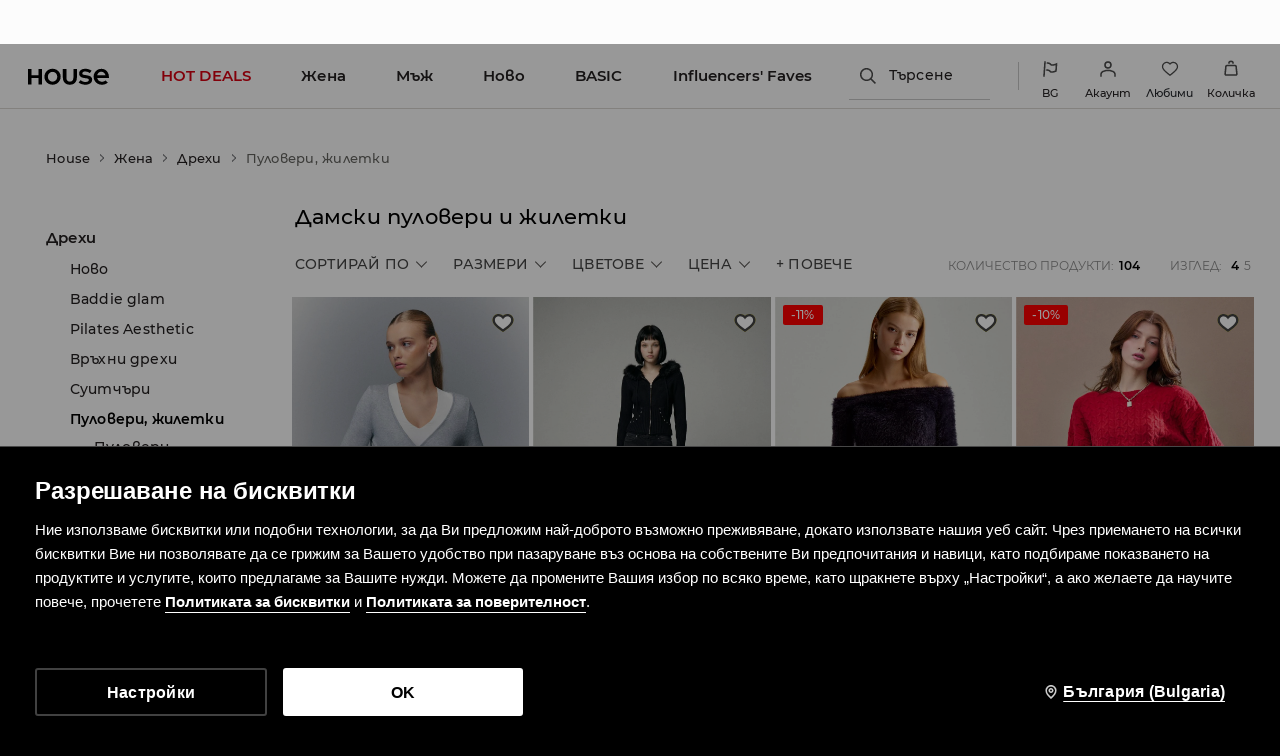

--- FILE ---
content_type: text/css
request_url: https://www.housebrand.com/bg/bg/skin/frontend/6.423.0/narch/legacy-front/mod-house.css
body_size: 69021
content:
@-webkit-keyframes house-logo-circle-rotate{0%{-webkit-transform:rotate(0);transform:rotate(0)}to{-webkit-transform:rotate(1turn);transform:rotate(1turn)}}@keyframes house-logo-circle-rotate{0%{-webkit-transform:rotate(0);transform:rotate(0)}to{-webkit-transform:rotate(1turn);transform:rotate(1turn)}}@-webkit-keyframes house-logo-rotate{0%{-webkit-transform:rotateY(0);transform:rotateY(0)}to{-webkit-transform:rotateY(1turn);transform:rotateY(1turn)}}@keyframes house-logo-rotate{0%{-webkit-transform:rotateY(0);transform:rotateY(0)}to{-webkit-transform:rotateY(1turn);transform:rotateY(1turn)}}.spinner-wrapper{background:url("data:image/svg+xml;charset=utf-8,%3Csvg xmlns='http://www.w3.org/2000/svg' height='4' width='4' viewBox='0 0 744.094 1052.362'%3E%3Cpath d='m-416.27 263.403 525.545-525.555m-262.772 1313.888L897.59.626M634.82 1314.514l525.543-525.556' stroke='%232b2b2a' stroke-width='262.775' opacity='.5'/%3E%3C/svg%3E");background-size:8px 8px;bottom:0;left:0;position:fixed;right:0;top:49px;z-index:100}.spinner{display:block;height:120px;left:50%;margin:0 auto;position:absolute;top:50%;-webkit-transform:translate(-50%,-50%);transform:translate(-50%,-50%);width:120px}.spinner:after,.spinner:before{content:"";display:block;height:inherit;position:absolute;width:inherit}.spinner:before{-webkit-animation:house-logo-circle-rotate 3s linear infinite;animation:house-logo-circle-rotate 3s linear infinite;background:url("data:image/svg+xml;charset=utf-8,%3Csvg xmlns='http://www.w3.org/2000/svg' viewBox='0 0 462.1 462.1' fill='%23fff'%3E%3Cpath d='M0 221.7C4.8 101.7 101.8 4.8 221.7 0v46.2c-94.5 4.7-170.8 81-175.5 175.5zm221.7 240.4C101.8 457.3 4.8 360.4 0 240.4h46.2c4.7 94.6 81 170.8 175.6 175.6zm240.4-221.7c-4.8 120-101.7 216.9-221.7 221.7v-46.2C335 411.2 411.2 335 416 240.4zM240.4 0c120 4.8 216.9 101.7 221.7 221.7h-46.2C411.2 127.2 335 50.9 240.4 46.2z' fill='%232b2b2a'/%3E%3C/svg%3E") 50%}.spinner:after{-webkit-animation:house-logo-rotate 3s linear infinite;animation:house-logo-rotate 3s linear infinite;background:url("data:image/svg+xml;charset=utf-8,%3Csvg xmlns='http://www.w3.org/2000/svg' class='svg-2' viewBox='0 0 462.1 462.1' fill='%23fff'%3E%3Cpath d='M328.2 188.1c-1.7-3.8-6.5-6.9-10.7-6.9H264c-4.2 0-7.6-3.4-7.6-7.6v-33.8c0-4.2-3.4-7.6-7.6-7.6h-34.1c-4.2 0-7.6 3.4-7.6 7.6v33.8c0 4.2-3.4 7.6-7.6 7.6H146c-4.2 0-9 3.1-10.7 6.9L84.8 298.5c-1.8 3.8.3 6.9 4.4 6.9h34.1c4.2 0 9-3.1 10.7-6.9l45.8-99.3c1.7-3.8 6.6-6.9 10.8-6.9h8.9c4.1 0 7.6 3.4 7.6 7.6v97.8c0 4.2 3.4 7.6 7.6 7.6h34.1c4.2 0 7.6-3.4 7.6-7.6v-97.8c0-4.2 3.4-7.6 7.6-7.6h8.9c4.2 0 9 3.1 10.7 6.9l45.8 99.3c1.7 3.8 6.6 6.9 10.7 6.9h34.1c4.2 0 6.2-3.1 4.4-6.9z' fill='%232b2b2a'/%3E%3C/svg%3E") 50%}@media(max-width:479px){.spinner{height:60px;width:60px}}.map-canvas{height:400px;margin:0 auto}.storelocator-container{background:#fcfcfc}.storelocator-container>h1{font-size:24px;font-weight:600;margin-bottom:32px;text-align:center}.storelocator-container .stores-list{margin-bottom:60px;text-align:center}.storelocator-container .store-wrapper{background:#fcfcfc;-webkit-box-sizing:border-box;box-sizing:border-box;cursor:pointer;display:inline-block;min-width:350px;overflow:hidden;padding:10px;width:16.6666666667%}.storelocator-container .store-wrapper h2{font-size:14px;font-weight:400;letter-spacing:.5px;line-height:28px;margin-top:40px;text-transform:uppercase}.storelocator-container .store-wrapper .shop-address{font-size:13px;line-height:1.4}.storelocator-container .store-wrapper .shop-address .shop-street{padding-top:30px}.storelocator-container .store-wrapper .show-on-map{border:1px solid #a0a0a0;display:inline-block;font-size:13px;font-weight:300;letter-spacing:1px;margin-top:10px;padding:5px;text-transform:uppercase}.storelocator-container .store-wrapper:focus-visible{outline:2px solid #000}.storelocator-container label{color:#666;display:block;float:left;font-size:9px;margin:30px 10px 0;text-align:center;width:170px}.storelocator-container input{border:1px solid #a0a0a0;display:inline-block;font-size:12px;height:29px;letter-spacing:1px;margin:20px 0 0;padding:0 10px;width:340px}.storelocator-container input:focus-visible{outline:2px solid #000}.storelocator-container button{background:#fff;border:1px solid #a0a0a0;display:inline-block;font-size:12px;height:30px;letter-spacing:1px;line-height:29px;margin:0 0 0 10px;padding:0 15px;text-align:center}.storelocator-container button:focus-visible{outline:2px solid #000}.storelocator-container .search-shop,.storelocator-container .vertical-middle{display:inline-block}.storelocator-container .geo-search{margin-bottom:10px}.storelocator-container .info-about-stores{border:1px solid #000;-webkit-box-sizing:border-box;box-sizing:border-box;font-size:16px;margin:30px 10px 10px;padding:10px;text-align:center}.storelocator-container .info-about-stores *{font-weight:700}.availability-popup .sizes-wrapper{position:relative}.availability-popup .sizes-wrapper .tooltip-error{display:none;left:0;-webkit-transform:translateX(-50%);transform:translateX(-50%);z-index:10}.availability-response-popup.popup{padding-right:60px;-webkit-transform:translate(-50%);transform:translate(-50%)}.map-container button.close{background:none;cursor:pointer;padding:0 10px}.enterAddress .tooltip_error{display:none}#availabilityPopup{display:none;margin-left:-415px;width:770px}#availabilityPopup.wide{-webkit-transform:none;transform:none}#availabilityPopup.wide .enterAddress{display:-webkit-box;display:-ms-flexbox;display:flex}#availabilityPopup.wide .enterAddress small{float:left;margin:8px 10px 0 0}#availabilityPopup.wide .enterAddress .button.submit{border-radius:0;margin:0 -1px 0 auto}#availabilityPopup.wide .enterAddress .input{border:1px solid #a0a0a0;border-radius:0;float:right;font-size:12px;height:29px;letter-spacing:1px;padding:0 10px;width:50%;z-index:1}#availabilityPopup.wide .enterAddress .input.error{border:1px solid #ed1b24}#availabilityPopup.wide .enterAddress .input:focus{border:1px solid #000}#availabilityPopup .confirmation-info p{font-size:12px;margin:10px 0;text-transform:none}#availabilityPopup .product-availability{background:transparent url(/skin/frontend/6.423.0/narch/public/images/ui-warehouse-avv.1I951gb.png) no-repeat;background-position:0 0;display:block;height:12px;margin:0;width:24px}#availabilityPopup .product-availability[data-availability="1"]{background-position:0 0}#availabilityPopup .product-availability[data-availability="2"]{background-position:-24px 0}#availabilityPopup .product-availability[data-availability="3"]{background-position:-48px 0}#availabilityPopup .store-wrapper{position:relative}#availabilityPopup .store-wrapper .product-availability{position:absolute;right:0;top:26px}#availabilityPopup .store-wrapper .show-on-map-label{bottom:20px;font-size:12px;position:absolute;right:0}#availabilityPopup ul.product-availability-legend{border-top:1px solid #7d7d7d;list-style:none;padding:10px 0;text-align:right}#availabilityPopup ul.product-availability-legend>li{display:inline-block;font-size:12px;line-height:14px;padding:0 0 0 15px}#availabilityPopup ul.product-availability-legend .product-availability{display:inline-block;margin:1px 5px -1px}page-header~.storelocator-container{margin-top:105px}@media(max-width:1023px){.storelocator-container .search-shop,.storelocator-container .vertical-middle{display:block}.storelocator-container .button-wrapper{padding:0 10px}.storelocator-container button{display:block;margin:0 0 5px;width:100%}.storelocator-container input{-webkit-box-sizing:border-box;box-sizing:border-box;margin:10px 10px 5px 0;width:100%}.storelocator-container label{display:block;float:none;font-size:16px;margin-top:10px;width:auto}.storelocator-container .store-wrapper{min-width:0;width:100%}.storelocator-container .info-about-stores{margin:20px 10px}#availabilityPopup.wide{top:70px!important}#availabilityPopup.wide .enterAddress{padding-bottom:16px}#availabilityPopup.wide .enterAddress .input{-webkit-box-flex:1;-ms-flex-positive:1;flex-grow:1;width:auto}#availabilityPopup.wide .stores-list{max-height:500px;overflow:auto}#availabilityPopup.wide .stores-list .store-wrapper.salon{float:none;margin:0;width:auto}#availabilityPopup.wide .stores-list .store-wrapper.salon .left{float:none;width:90%}#availabilityPopup.wide .stores-list .store-wrapper.salon .show-on-map{position:static}}@media(max-width:479px){#availabilityPopup.wide .enterAddress{-webkit-box-orient:vertical;-webkit-box-direction:normal;-ms-flex-direction:column;flex-direction:column}#availabilityPopup.wide .enterAddress small{font-size:16px;margin:10px 0}#availabilityPopup.wide .enterAddress .input{margin:0 0 10px}#availabilityPopup.wide .enterAddress button{-webkit-box-ordinal-group:2;-ms-flex-order:1;order:1;width:100%}#availabilityPopup ul.product-availability-legend{text-align:left}#availabilityPopup ul.product-availability-legend>li{display:block;padding:0}}.oh{overflow:hidden}.cb{clear:both}button{border:0;cursor:pointer}input:not([type=checkbox]){-webkit-appearance:none;border-radius:0}.tooltip-error{background:#000;color:#fff;display:block;font-family:Montserrat,Arial,sans-serif;font-size:11px;height:25px;left:calc(100% + 20px);letter-spacing:1px;line-height:25px;padding:0 13px;position:absolute;text-transform:none;white-space:nowrap}.tooltip-error:before{background:url(/skin/frontend/6.423.0/narch/public/images/tooltip_error_left.JqJDWU5.png) 0 0 no-repeat transparent;content:"";display:inline-block;height:10px;position:absolute;right:100%;top:50%;-webkit-transform:translateY(-50%);transform:translateY(-50%);width:10px}.tooltip-error.right:before{display:none}.tooltip-error.right:after{background:url(/skin/frontend/6.423.0/narch/public/images/tooltip_error.13swf20.png) 0 0 no-repeat transparent;content:"";display:inline-block;height:10px;left:100%;position:absolute;top:50%;-webkit-transform:translateY(-50%);transform:translateY(-50%);width:10px}#changePassword .tooltip-error,#customerData .tooltip-error,#invoiceData .tooltip-error,#shippingData .tooltip-error{left:256px}#registration-form .tooltip-error{font-size:11px;left:235px;padding:0 6px}#generalTermsStatement+.tooltip-error,#regAccept+.tooltip-error{left:calc(100% + 20px)}form[formnovalidate=formnovalidate] .tooltip-error{display:none!important}.hidden{display:none}blockquote,body,button,code,dd,div,dl,dt,fieldset,form,h1,h2,h3,h4,h5,h6,input,legend,li,ol,p,pre,td,textarea,th,ul{margin:0;padding:0}table{border-collapse:collapse;border-spacing:0}fieldset,img{border:0}address,caption,cite,code,dfn,em,optgroup,th,var{font-style:inherit;font-weight:inherit}del,ins{text-decoration:none}li{list-style:none}caption,th{text-align:left}h1,h2,h3,h4,h5,h6{font-size:100%;font-weight:300}q:after,q:before{content:""}abbr,acronym{border:0;font-variant:normal}sub,sup{vertical-align:baseline}button,legend{color:#000}button,input,optgroup,option,select,textarea{font-family:inherit;font-size:inherit;font-style:inherit;font-weight:inherit}button,input,select,textarea{font-size:100%}article,aside,section{display:block}*{-webkit-font-smoothing:antialiased;outline:none}article,aside,footer,header,nav,section{display:block}*{margin:0;padding:0}a{text-decoration:none}fieldset{border:none}em{font-style:italic}a{color:#000}template{display:none}body{background:#fcfcfc;font-family:Montserrat,Arial,sans-serif}body.news-index-post{background:#fff}textarea{resize:none!important}textarea.error{border:1px solid #ed1b24!important}::selection{background:#e42024}::-moz-selection{background:#e42024}.bg{background:url(/skin/frontend/6.423.0/narch/public/images/house-glowna-1920x1080.1vBLhZ8.jpg) no-repeat 50% 0 scroll;background-size:cover;height:100%;opacity:0;position:relative;width:100%;z-index:2}#content,#content.section .omnichannel,#newsletterMailHomePage{background-color:#fcfcfc}#campaign{position:relative;z-index:1}#campaign .top{position:relative;width:100%;z-index:10}@media(-webkit-min-device-pixel-ratio:2),(min-resolution:192dpi){#campaign .top{background:url(/skin/frontend/6.423.0/narch/public/images/house-glowna-2880x1620.Qy_82D3.jpg) no-repeat scroll top/cover transparent}}#campaign .top-all{background-image:url(/skin/frontend/6.423.0/narch/public/images/ss14.28BmEI_.jpg)!important}.checkbox,.checkbox2{background:url(/skin/frontend/6.423.0/narch/public/images/checkbox.2qv2X0G.gif) no-repeat;clear:left;cursor:pointer;float:left;height:25px;margin:0 0 3px;padding:0;text-align:left;width:19px}.checkbox input,.checkbox2 input{display:none}input.customCheck,input.customRadio{display:block;margin-left:-9999px;opacity:0;position:absolute}input.customCheck:checked~label:not(.tooltip-error) span,input.customRadio:checked~label:not(.tooltip-error) span{background-position:center -54px}input.customCheck~label:not(.tooltip-error),input.customCheck~label:not(.tooltip-error) *,input.customRadio~label:not(.tooltip-error),input.customRadio~label:not(.tooltip-error) *{cursor:pointer;display:block;float:left}input.customCheck~label:not(.tooltip-error) br,input.customRadio~label:not(.tooltip-error) br{float:none}input.customCheck~label:not(.tooltip-error) span,input.customRadio~label:not(.tooltip-error) span{background:url(/skin/frontend/6.423.0/narch/public/images/checkbox.2qv2X0G.gif) no-repeat scroll -2px -4px;height:15px;margin:3px 5px 0 0;width:15px}input.customRadio~label:not(.tooltip-error) span{background-image:url(/skin/frontend/6.423.0/narch/public/images/radio.3FqkDEb.png)}.radio{background:url(/skin/frontend/6.423.0/narch/public/images/radio.3FqkDEb.png) no-repeat;clear:left;cursor:pointer;float:left;height:25px;margin:-6px 0 0;padding:0;text-align:left;width:17px}.radio input{display:none}.bricks .brick.js-filter-only{display:none!important}#category .bricks .brick.js-visible{display:inline-block!important}.customSelect,.fancy-select{-moz-appearance:none;-webkit-appearance:none;background:#fff url(/skin/frontend/6.423.0/narch/public/images/select_bg.QfB1xz0.png) right 1px no-repeat!important;border:1px solid #b1b1b1;border-radius:0;color:#3b3b3b;cursor:pointer;font-size:11px;height:23px;letter-spacing:1px;line-height:25px;padding:0 2px;text-indent:1px;text-overflow:"";text-transform:uppercase;width:255px}.customSelect.disabled,.fancy-select.disabled{opacity:.7;pointer-events:none}.customSelect:active,.customSelect:focus-visible,.fancy-select:active,.fancy-select:focus-visible{border-color:#000}.error-msg{color:#ed1b24}#campaign .top a{display:block;width:25%}#campaign .top a img{width:100%}.grid-border{display:none}#logokampania{left:50%;margin-left:-10%;position:absolute;top:40%;width:20%}#homelogo-img{height:auto}#container{filter:alpha(opacity=0);float:left;opacity:0;width:100%}#container,#content{min-height:50px}.home{padding-right:1%;width:99%!important}#second_menu.russian a,.russian,header.russian a{font-family:Arial,Verdana,Geneva,sans-serif!important;font-weight:700;letter-spacing:1px!important}header.russian .top-menu a.selected{font-weight:400}#bottom_page.sub{padding-top:49px}.preloader{background:none repeat scroll 0 0 #f8f7f3;bottom:30px;display:none;height:60px;left:30px;position:absolute;width:230px;z-index:30}.preloader p{background:url(/skin/frontend/6.423.0/narch/public/images/ajax-loader.t_VCtXW.gif) no-repeat scroll 15px 13px transparent;font-size:16px;font-weight:300;letter-spacing:2px;line-height:30px;padding:15px 15px 15px 59px;text-transform:uppercase}.social_menu{float:right}.social_menu li{color:#000;float:left;font-size:12px;font-weight:400;height:17px;letter-spacing:2px;line-height:49px;margin:0;padding:0 4px;text-indent:-9999px;text-transform:uppercase;-webkit-transition:all .25s ease-out;transition:all .25s ease-out;width:17px}.social_menu li a{display:block;height:100%;width:100%}.social_menu .social-icon-fb{background-image:url(/skin/frontend/6.423.0/narch/public/images/fb.2ITQw8f.svg)}.social_menu .social-icon-ig{background-image:url(/skin/frontend/6.423.0/narch/public/images/ig.20uKH_P.svg)}.social_menu .social-icon-lin{background-image:url(/skin/frontend/6.423.0/narch/public/images/lin.1x9jc1Y.svg)}.social_menu .social-icon-pi{background-image:url(/skin/frontend/6.423.0/narch/public/images/pi.1zlkAEC.svg)}.social_menu .social-icon-tiktok{background-image:url(/skin/frontend/6.423.0/narch/public/images/tiktok.3EfSLlm.svg)}.social_menu .social-icon-tw{background-image:url(/skin/frontend/6.423.0/narch/public/images/tw.TllH_Iz.svg)}.social_menu .social-icon-vk{background-image:url(/skin/frontend/6.423.0/narch/public/images/vk.1m8Cdvs.svg)}.social_menu .social-icon-yt{background-image:url(/skin/frontend/6.423.0/narch/public/images/yt.1wyRgDa.svg)}.social_menu .lang{height:auto;margin-right:7px;margin-top:0;text-indent:0;width:auto}.social_menu .lang.selected{color:#ed1b24}.social_menu .lang:nth-child(4){margin-right:15px}.social_menu .newsletter{font-size:12px;font-weight:300;height:auto;margin:0 20px 0 16px;text-indent:0;width:auto}.social_menu .newsletter:hover{color:red}.content{float:left;position:relative;width:100%}.index .content{text-align:center}.loader{background:#ebebeb;bottom:0;display:none;left:0;position:absolute;right:0;top:0;z-index:3}.filters .grid_switch{color:#999;display:none;float:right;font-size:12px;letter-spacing:2px;line-height:47px;margin-right:100px}.filters .grid_switch a{cursor:pointer;float:right;height:15px;margin-right:5px;margin-top:15px;opacity:.7;width:15px}.filters .grid_switch a.grid-active{opacity:1}.filters a.grid-4-switch{background-image:url(/skin/frontend/6.423.0/narch/public/images/house-grid-4.2HXhk83.png);margin-left:15px}.filters a.grid-4-switch,.filters a.grid-old-switch{background-position:50%;background-repeat:no-repeat;background-size:contain}.filters a.grid-old-switch{background-image:url(/skin/frontend/6.423.0/narch/public/images/house-grid-old.nMA5Ss8.png)}#category .grid-4 .product p{font-size:1.2em}.load-icon{background:url(/skin/frontend/6.423.0/narch/public/images/ajax-loader.t_VCtXW.gif) no-repeat scroll 50% #f8f7f3;display:block;height:100%!important;height:400px;position:fixed;position:absolute;top:0!important;top:49px;width:100%;z-index:12}.menuDown{bottom:0;left:0!important;position:fixed!important;top:auto!important}#address{margin:0 0 0 10px}.map-canvas{height:390px}.map-canvas:hover img{opacity:1!important}.tooltip{display:none;height:36px;position:absolute}.tooltip img{left:50%;margin-left:-5px;position:absolute;top:25px}.tooltip p{background:#333;display:inline-block;padding:0 13px}.tooltip p,.tooltip_error{color:#fff;font-size:10px;font-weight:400;height:25px;letter-spacing:1px;line-height:25px;text-transform:uppercase;white-space:nowrap}.tooltip_error{background:#000!important;display:none;padding:2px 13px 0;position:absolute}.tooltip_error img{position:absolute;right:-10px;top:8px}.close_redir{background:url(/skin/frontend/6.423.0/narch/public/images/popup_close.1oB_lFU.png) 0 0 no-repeat;border:0;display:block;height:19px;position:absolute;right:20px;text-indent:-9999px;top:20px;width:19px}.close_redir:hover{background:url(/skin/frontend/6.423.0/narch/public/images/popup_close_hover.24-B9tN.png) 0 0 no-repeat;cursor:pointer}.overlay{background:#fff;bottom:0;cursor:pointer;display:none;left:0;opacity:.8;position:fixed;right:0;top:0;z-index:98!important}#passwordPopup{margin-left:-220px;width:400px}#checkout #passwordPopup h2{border:none;margin:0;padding:0 0 15px}.popup.wide .tooltip_error{right:60px;top:0}#availabilityPopup .productName{float:left;font-size:18px;line-height:22px;margin:16px 0 0;width:300px}#availabilityPopup .product_desc{float:right;margin:37px 0 0;width:405px}#availabilityPopup .product_desc dt{letter-spacing:0;text-transform:none;width:70px}#availabilityPopup small{color:#666;display:block;font-size:9px;letter-spacing:0;margin:15px 0 0;text-transform:none}#availabilityPopup .address{border-top:1px solid #7d7d7d;float:left;width:240px}#availabilityPopup .address small{float:left}#availabilityPopup .address small.header2{float:right;margin:15px 75px 0 0}#availabilityPopup .salon{border-bottom:1px solid #7d7d7d;clear:both;min-height:100px;padding:22px 0;width:240px}#availabilityPopup .salon:last-child{border:none}#availabilityPopup .salon p.left{float:left;letter-spacing:.5px;line-height:19px;min-height:120px;width:200px}#availabilityPopup .salon p.right{float:right;margin:0 14px 0 0}#availabilityPopup .salon p.showOnMap{clear:right;margin:85px 0 0 155px;position:absolute}#availabilityPopup .salon p{font-size:10px}#availabilityPopup .salon p span{font-size:12px}#availabilityPopup .salon p.right span{color:red;font-size:16px}#availabilityPopup .postcode{clear:both;margin:13px 0 0}#availabilityPopup .postcode small{float:left;margin:9px 0 0}#availabilityPopup .postcode .input{border:1px solid #7d7d7d;color:#797979;float:right;font-size:11px;height:30px;letter-spacing:1px;padding:0 10px;text-transform:uppercase;width:145px}#availabilityPopup .postcode .button{border:1px solid #7d7d7d;cursor:pointer;float:right;font-size:11px;height:32px;letter-spacing:1px;margin:0 0 0 12px;width:60px}#availabilityPopup .postcode .button:hover,#availabilityPopup .postcode .input:focus{border:1px solid #000}#availabilityPopup.wide .productName{clear:left}#availabilityPopup.wide .colorColumn{width:150px!important}#availabilityPopup.wide .product_desc{float:left;margin:15px 0 0 20px;width:445px}#availabilityPopup.wide .product_desc dl{margin:0 0 10px;width:66%}#availabilityPopup.wide .product_desc .size{width:215px}#availabilityPopup.wide .address{padding:0 25px 0 0}#availabilityPopup.wide .address small.header2{margin:15px 0 0}#availabilityPopup.wide .address.last{padding:0}#availabilityPopup.wide .entry,#availabilityPopup.wide .salon{border-bottom:none;border-top:1px solid #7d7d7d;clear:none;float:left;margin:0 25px 0 0}#availabilityPopup.wide .salon:hover{background:#f5f4f4;cursor:pointer}#availabilityPopup.wide .stores-list>div:nth-child(3n+0){margin:0}#availabilityPopup.wide .entry p.right{margin:15px 0 0}#availabilityPopup.wide .map{border-top:1px solid #7d7d7d;clear:both;margin:0;padding:16px 0 0}#availabilityPopup.wide .map img{display:block;width:100%}#availabilityPopup.wide .map .button,#submit-btn a,.geolocation .locate,.show-stores-buttons a{border:1px solid #a0a0a0;display:block;float:right;font-size:12px;height:29px;letter-spacing:1px;line-height:29px;margin:0 0 0 10px;padding:0 15px;text-align:center}#availabilityPopup.wide .map .button{background:#fff;height:31px}#availabilityPopup.wide .map .button.showMap{padding:0 37px}#availabilityPopup.wide .map .button:hover{border:1px solid #000}#availabilityPopup.wide .geolocation{height:55px}#availabilityPopup.wide .geolocation small{float:left}@media only screen and (max-width:768px){#availabilityPopup{left:0;margin:auto;max-width:90%;right:0}}@media only screen and (max-width:424px){#availabilityPopup.wide .product_desc .size{width:32%!important}#availabilityPopup{max-width:87%}#address{bottom:44px;left:21px;position:absolute}}@media only screen and (max-width:420px){#address{left:5px}}#additionalInfo{font-size:11px;line-height:18px;margin-left:-320px;text-align:center;width:640px}#additionalInfo h2{clear:both;display:block;font-size:18px;padding:0 0 20px;width:100%}#additionalInfo p.intro{padding:31px 0 55px}#additionalInfo p{clear:both;display:block;margin:0 auto;width:460px}#additionalInfo strong{display:block;padding:0 0 15px}#additionalInfo img{margin:7px 0}#sharePopup{margin-left:-355px;position:fixed;top:50px!important;width:670px}#sharePopup div{clear:both}#sharePopup small{clear:left;color:#666;display:block;float:left;font-size:9px;letter-spacing:0;margin:5px 0 0 60px;text-transform:none;width:115px}#sharePopup h2{clear:both;display:block;font-size:18px;padding:0 0 25px;text-align:center;width:100%}#sharePopup input{border:1px solid #7d7d7d;color:#797979;float:left;font-size:11px;height:23px;letter-spacing:1px;padding:0 5px;text-transform:uppercase;width:330px}#sharePopup input:focus{border:1px solid #000}#sharePopup textarea{border:1px solid #7d7d7d;color:#797979;float:left;font-size:11px;height:150px;letter-spacing:1px;padding:5px;text-transform:uppercase;width:330px}#sharePopup input.error,#sharePopup textarea.error{border:1px solid #ed1b24}#sharePopup .button{background:#ed1b24;border:none;clear:both;color:#fff;cursor:pointer;font-size:18px;height:42px;letter-spacing:2px;margin:0 0 0 173px;-webkit-transition:background-color .4s linear;transition:background-color .4s linear;width:344px}#sharePopup .button:hover{background:#000}#sharePopup .clear{clear:both;height:10px;width:390px}#sharePopup p.mandatory{clear:both;font-size:11px;height:50px;padding:8px 0 0 186px;width:390px}#sharePopup .tooltip_error{left:557px}#sharePopup .tooltip_error img{left:-10px}#shipmentTermsPopup{width:580px}.popup ul{font-size:11px;padding:0 0 20px;text-align:center}.popup ul.messages{padding-top:30px}.popup ul.messages ul{padding:0}.popup ul.messages span{font-size:18px;text-transform:none}.popup ul li{list-style:none;margin:0 0 4px}#promoCodePopup{font-size:11px;line-height:18px;text-align:center;width:640px}#promoCodePopup h2{clear:both;display:block;font-size:18px;padding:0 0 25px;text-align:center;width:100%}#promoCodePopup p{clear:both;display:block;margin:0 0 22px}#promoCodePopup p:last-child{margin:0 0 5px}#popupLanguage{height:240px;margin-left:-220px;width:400px}#popupLanguage a{letter-spacing:2px}#popupLanguage a:hover{color:#ed1b24}#popupLanguage h3{font-size:12px;font-weight:400;letter-spacing:1px;padding:0 0 10px;text-align:center;width:100%}#popupLanguage .left h3{margin:38px 0 0}#popupLanguage .right h3{margin:26px 0 0}#popupLanguage .left{border-right:1px solid #858585;float:left;height:125px;margin:40px 0 0;padding:0 20px 0 0;width:47%}#popupLanguage .left .filters{border:none;margin:0}#popupLanguage .left .filters .dropdown{background:none;display:inline-block;float:none;padding:0}#popupLanguage .left .filters .dropdown>a{background:url(/skin/frontend/6.423.0/narch/public/images/select.1DpZf_d.png) no-repeat scroll right 2px transparent;display:inline-block;float:none;margin:0;padding:0 12px 0 0}#popupLanguage .left .filters ul{text-align:center;width:100%}#popupLanguage .left .filters ul .select{clear:both;float:none;margin:10px 0 0;position:relative;right:0;width:120px}#popupLanguage .left .filters ul .select li{float:none;height:18px;width:103px}#popupLanguage .left .filters ul .select li a{letter-spacing:1px}#popupLanguage .left .filters ul .select li a:hover{color:#fff}#popupLanguage .right{float:right;margin:40px 0 0;width:47%}#popupLanguage .right .selectLanguage{text-align:center}#popupLanguage .right .selectLanguage li{display:none}#popupLanguage .right .selectLanguage li a{cursor:pointer;display:block;font-size:14px}#chooseSize{height:245px;margin-left:-260px;width:480px}#password-recovery{display:none}#passReminder{margin-left:-260px;width:480px}#passReminder #login .left{clear:both;float:none;height:auto;margin:0 auto;padding:40px 0 20px}#passReminder #login .left .tooltip_error{margin:0 0 0 340px}#checkout #passReminder h2,#passReminder h2{border:none;font-size:18px;margin:0;padding:0}#collectingPopup{width:600px}#collectingPopup h2,#contactForm h2,#findOrder h2,#lipsum h2,#passReminder h2,#passwordPopup h2,#popupDelivery h2,#popupNewsletter h2,#shipmentTermsPopup h2,.contactForm h2{display:block;font-size:18px;padding:25px 0;text-align:center;width:100%}#contactForm h2{padding:0 0 50px}#collectingPopup p,#lipsum p,#passwordChangeConfirmationPopup p,#passwordPopup p,#popupDelivery p,#shipmentTermsPopup p{clear:both;display:block;font-size:11px;line-height:18px;padding:0 0 20px;text-align:center}#passwordChangeConfirmationPopup{-webkit-transform:translate(-50%);transform:translate(-50%)}#collectingPopup p:last-child{padding:0}#popupDelivery{margin-left:-320px;width:600px}#popupDelivery p{padding:0 0 12px}#popupDelivery span{color:#e42024;font-size:14px}#findOrder{margin-left:-320px;width:640px}#findOrder .infoBox{clear:both;width:100%}#findOrder .infoBox p{color:#ed1b24;font-size:16px;letter-spacing:1px;padding:20px 50px 0;text-align:center;text-transform:uppercase}#findOrder .form dt{width:262px}#findOrder .form dd{width:300px}#findOrder .clear{clear:both;float:none;height:1px;width:400px}#contactForm,.contactForm{width:640px;z-index:12}#contactForm .column,.contactForm .column{float:left;font-size:11px;padding:0 25px 0 0;text-align:right;width:150px}#contactForm .column h3,.contactForm .column h3,.text-page #content #contactFormOrders h3{font-size:18px;padding:0 0 3px}#contactForm .column p,.contactForm .column p{padding:0 0 15px}#contactForm .column a:hover,#contactForm .column big,.contactForm .column p big{color:#ed1b24}#contactForm .form,.contactForm .form{border-left:1px solid #b1b1b1;float:left;margin:0 0 20px;width:410px}.contactForm .form{width:461px}#contactForm .form .clear,.contactForm .form .clear{clear:both;height:1px;width:300px}#contactForm .form label:not(.tooltip-error),.contactForm .form label:not(.tooltip-error){color:#666;display:block;float:left;font-size:9px;height:40px;letter-spacing:0;line-height:29px;text-align:right;text-transform:none;width:170px}#contactForm .tooltip-error,.contactForm .tooltip-error{top:0}#contactForm .form label,.guest-form label{width:120px}#contactForm .form .right,.contactForm .form .right{float:right;min-height:40px;position:relative;width:270px}.contactForm .form .right h3{font-size:14px}.contactForm .form .right h4{font-size:12px;padding:0 0 6px}#contactForm .form .right{width:270px}#contactForm .form .right input,#contactForm .form .right select,#contactForm .form .right textarea,.contactForm .form .right input,.contactForm .form .right select,.contactForm .form .right textarea,.guest-form input,.guest-form select{background-color:#fcfcfc;border:1px solid #b1b1b1;color:#3b3b3b;cursor:pointer;font-size:11px;height:23px;letter-spacing:1px;padding:0 5px;text-transform:uppercase;width:255px}#contactForm .form .right input.error,#contactForm .form .right select.error,#contactForm .form .right textarea.error,.contactForm .form .right input.error,.contactForm .form .right select.error,.contactForm .form .right textarea.error{border:1px solid #ed1b24}#contactForm .form .right textarea,.contactForm .form .right textarea{height:150px;padding:5px}#contactForm .form .right select,.contactForm .form .right select{height:25px;width:266px}#contactForm .form .right .tooltip_error,.contactForm .form .right .tooltip_error{height:24px;left:285px;top:2px}#contactForm .form .right .tooltip_error img,.contactForm .form .right .tooltip_error img{left:-10px}#contactForm .form p.mandatory,#contactFormOrders .form p.mandatory,.contactForm .form p.mandatory{clear:both;display:block;font-size:11px;height:55px;line-height:57px;padding:0 0 0 197px}#contactForm .form p.mandatory{padding:0 0 0 150px}#contactForm p.bottom,.contactForm p.bottom{border-top:1px solid #7d7d7d;clear:both;display:block;font-size:10px;line-height:18px;margin:0;padding:18px 0 0;text-transform:uppercase}#contactForm .form .right h3,#contactForm .form .right h4{color:#666;font-size:14px}#contactForm .form .right h4{font-size:12px;padding:0 0 10px}#contactForm .g-recaptcha,.contactForm .g-recaptcha{margin:15px 0}#contactForm .g-recaptcha.error>div,.contactForm .g-recaptcha.error>div{border:1px solid #f62233}#contactForm .g-recaptcha .tooltip-error,.contactForm .g-recaptcha .tooltip-error{top:20px}#contactForm.popup .g-recaptcha .tooltip-error,.contactForm.popup .g-recaptcha .tooltip-error{left:calc(100% + 50px);top:20px}#contactForm .button,#contactFormPage .contactForm .confirmation-wrap a,#findOrder .button,#popupNewsletter .button,.bank-account-form .button,.contactForm .button,.guest-form button,.text-page #content .contactForm .button{background:#f62233;border:none;clear:both;color:#fff;cursor:pointer;font-size:18px;height:42px;letter-spacing:4px;line-height:42px;margin:0 0 0 196px;text-align:center;text-transform:uppercase;-webkit-transition:all .4s ease-in-out 0s;transition:all .4s ease-in-out 0s;width:265px}.bank-account-form .button{margin:0}#contactForm .button:hover,#contactFormPage .contactForm .confirmation-wrap a:hover,#findOrder .button:hover,#popupNewsletter .button:hover,.contactForm .button:hover,.guest-form button:hover{background:#000}#findOrder .button{clear:both;display:block;margin:30px auto 5px;width:401px}#contactForm .button{margin:0 0 0 140px}@media(max-width:700px){#contactForm .form{border:none;clear:both;width:auto}#contactForm .form .column{width:100%}#contactForm .form .form{border-left:none;width:100%}#contactForm .form .button{margin-left:0}#contactForm .form,.contactForm .form{border-left:none}#contactForm .form label,.guest-form label{padding:0 3% 0 0;width:31%}#contactForm .form .right{float:left;width:50%}#contactForm .form p.mandatory{padding:0 0 0 34%}#contactForm .button{margin:0 0 0 34%}#contactForm{width:auto!important}#contactForm .column{margin:-20px 0 0;padding:0 25px 10px 30%}#contactForm .column,.contactForm .column{padding:initial;text-align:center;width:auto}#contactFormPopup{-webkit-box-orient:vertical;-webkit-box-direction:normal;display:-webkit-box;display:-ms-flexbox;display:flex;-ms-flex-direction:column;flex-direction:column}#contactFormPopup .mandatory{margin-left:-198px}#contactFormPopup>input.button{margin:0}}#popupNewsletter{margin-left:-560px;width:1080px;z-index:12}#popupNewsletter .left{float:left;width:39%}#popupNewsletter .right{float:right;position:relative;width:57%}#popupNewsletter h3{font-size:34px;font-weight:400;letter-spacing:2px;margin:-8px 0 8px}#popupNewsletter h3,#popupNewsletter h4{color:#ed1b24;text-align:center;width:100%}#popupNewsletter h4{font-size:18px;line-height:26px;margin:0 0 20px}#popupNewsletter label{color:#666;display:block;font-size:9px;font-weight:400;letter-spacing:0;text-transform:none}#popupNewsletter .email{border:1px solid #7d7d7d;clear:both;display:block;font-size:19px;height:50px;letter-spacing:1px;margin:9px 0 0;padding:0 10px;text-transform:uppercase;width:93%}#popupNewsletter .email.error{border:1px solid #ed1b24}#popupNewsletter .accept{font-size:11px;line-height:18px;padding:20px 0 0;position:relative;text-align:center}#popupNewsletter .accept input.customCheck:checked+label span{background-position:-2px -54px}#popupNewsletter .accept .checkbox2{float:left;height:23px;margin:0 0 3px -2px;width:19px}#popupNewsletter .accept .checkbox2.error{border:1px solid #ed1b24}#popupNewsletter .accept span{display:block;float:left;padding:3px 0 0 5px}#popupNewsletter .accept p{clear:both;display:block;padding:10px 0 0;text-align:left}#popupNewsletter .accept label p{clear:none;color:#000;font-size:11px;font-weight:300;letter-spacing:1px;padding:3px 0 0;text-transform:uppercase}#popupNewsletter .button{clear:both;display:inline-block;float:none;margin:45px auto 31px}#popupNewsletter .right .tooltip_error{right:12px;top:161px}#popupNewsletter .right .tooltip_error img{left:-10px}#popupNewsletter .right .accept .tooltip_error{left:244px;right:auto;top:18px}#popupNewsletter #newsletterRegPopup{display:block;left:0;opacity:0;position:absolute}@media(max-width:1150px){#popupNewsletter{left:10px!important;margin-left:0!important;right:10px!important;width:auto!important}}@media(max-width:640px){#popupNewsletter .left{display:none}#popupNewsletter .right{width:auto}#popupNewsletter .email{width:96%}}#lipsum{margin-left:-350px;width:660px}#quickshop{width:800px}#quickshop .product_desc{margin-top:2px}#quickshop .display_image{margin:0;width:350px}.go-to-product-btn{color:#000;display:inline-block;font-size:12px;letter-spacing:2px;margin:30px 0 0;padding-right:60px;position:relative;-webkit-transition:opacity .3s linear 0s;transition:opacity .3s linear 0s}.go-to-product-btn:after{background:url(/skin/frontend/6.423.0/narch/public/images/next.3xHC8jJ.png);content:"";display:inline-block;height:5px;position:absolute;right:0;top:7px;width:43px}.go-to-product-btn:hover{color:#ec160c}.go-to-product-btn:hover:after{background:url(/skin/frontend/6.423.0/narch/public/images/next_hover.357biZ1.png)}.pull-right-box{float:right}.pull-right-box:after{clear:both;content:""}#quickshop .info_box{width:450px}#quickshop .info_box .product_name{margin:6px 30px 0 50px}#quickshop .info_box .product_name a:hover{color:#ed1b24}#quickshop .info_box .product_info dt,#quickshop .product_desc dt{letter-spacing:0;text-transform:none}#quickshop .info_box .product_info{border-bottom:none;padding:12px 0 9px}#quickshop .product_desc dl.last{margin-bottom:5px}#quickshop .product_desc .basket,#quickshop .product_desc .unavailable-product{margin-top:11px}#quickshop .display_image .mainPhoto img{width:350px!important}#quickshop .display_image .label{top:0}#quickshop .gotocart{display:none!important}#quickshop .mainPhoto div{cursor:default;z-index:1}#quickshop .mainPhoto div:after{background:none;cursor:default}#quickshop .product_desc .basket_other a{display:block!important}#quickshop .product_desc .basket_other{width:auto}#quickshop .info_box .product_desc dt .tooltip_error{margin:-7px 0 0 -176px}#quickshop h2.header{clear:both;display:block;float:none;font-size:14px;padding:0 0 18px;width:100%}#quickshop.availability .product_desc{border-top:1px solid #7d7d7d;margin:0 0 0 50px;padding:15px 0 0}#quickshop.availability .product_desc dl.last{margin-bottom:12px}#quickshop.chooseSize{margin-left:-410px;width:780px}#quickshop.chooseSize .product_desc{border-top:1px solid #7d7d7d;margin-top:10px;padding:10px 0 0}#quickshop.chooseSize .display_image,#quickshop.chooseSize .display_image .mainPhoto img{width:275px!important}#quickshop.chooseSize .info_box{float:right;width:477px}#quickshop.chooseSize .info_box>div{margin-left:0!important}#quickshop.chooseSize .product_desc{border-top:none;margin:0;padding:0}#quickshop.chooseSize .product_info{border-bottom:none}#quickshop.chooseSize .info_box .product_desc dl{margin:0}#quickshop.chooseSize .product_desc dl.last{margin:10px 0 20px}#quickshop.chooseSize .product_desc .size{width:300px}#quickshop.chooseSize{margin-left:-260px;width:480px}.invoice-data-info{margin:10px 0}.map-overlay{background:#fff;bottom:0;cursor:pointer;display:none;left:0;opacity:.8;position:fixed;right:0;top:0;z-index:98}#unavailableInfo{margin-left:-250px;text-align:center;width:460px}#unavailableInfo h2{color:#ed1b24;display:block;font-size:18px;width:100%}#unavailableInfo p,p.successInfo{clear:both;display:block;font-size:11px;padding:15px 0 30px;text-align:center}.successInfoHeader{text-align:center;width:100%}.closeButton_redir,.nie,.tak,a.closeButton{background:#ed1b24;clear:both;color:#fff;display:block;height:42px;letter-spacing:3px;line-height:42px;margin:0 auto;text-align:center;-webkit-transition:background-color .4s linear 0s;transition:background-color .4s linear 0s;width:160px}.closeButton_redir:hover,.nie:hover,.tak:hover,a.closeButton:hover{background:#000}@media(max-width:820px){#popupLanguage .left{margin-top:20px;width:100%}#popupLanguage .right{margin-top:65px;width:100%}#popupLanguage{height:320px;margin-left:-130px;width:220px}#quickshop .display_image{width:35%}#quickshop .display_image *{width:100%}#quickshop .display_image .mainPhoto img{width:100%!important}#quickshop .info_box{float:right;width:62%}#quickshop .display_image .label{width:82px!important}#quickshop .info_box>div{margin-left:0}#quickshop .info_box .product_name{margin:6px 30px 0 0}#quickshop .mail .checkbox input{margin:0;width:12%}#quickshop .mail .checkbox p{float:right;width:85%}#availabilityPopup.wide .product_desc{margin:15px 0 0}#availabilityPopup.wide .colorColumn{width:130px!important}#availabilityPopup.wide .address{padding-right:7.7%;width:46%}#availabilityPopup.wide .address.first{display:none}#availabilityPopup.wide .address.last{padding-right:0}#availabilityPopup.wide .entries .entry:nth-child(3){border-top:1px solid #7d7d7d}#availabilityPopup.wide .entry{margin:0;width:46%}#availabilityPopup.wide .entry:nth-child(2n){float:right}#availabilityPopup.wide .entries>div:nth-child(2n),#availabilityPopup.wide .entries>div:nth-child(3n){margin:0}#availabilityPopup.wide .entries>div:nth-child(odd){margin-right:4%}#availabilityPopup.wide .entries .salon{width:48%}.popup .tooltip_error{clear:both!important;float:left!important;left:auto!important;margin:3px 0 2px!important;position:static!important;right:auto!important;top:auto!important}.popup .tooltip_error img{top:10px!important}.hasCustomSelect.error{left:0!important;top:30px!important}}@media(max-width:700px){#availabilityPopup .salon p.left{width:140px}#availabilityPopup .salon p.showOnMap{margin:0}}@media(max-width:640px){#quickshop .display_image{clear:both;width:100%}#quickshop .info_box{padding:20px 0 0;width:100%}#quickshop .info_box>div{margin-left:0}#quickshop .mail .checkbox input{margin:0;width:7%}#quickshop .mail .checkbox p{float:right;width:90%}}#errorPage{background:#fcfcfc;min-height:400px}#errorPage .left{float:left;height:auto!important;text-transform:uppercase;width:50%}#errorPage .left h1{font-size:38px;line-height:40px;margin-left:14%;padding:0 0 30px}#errorPage .left p{font-size:18px;margin-bottom:20px;margin-left:14%}#errorPage .right{background-position:0 0;background-repeat:no-repeat;background-size:90%;float:right;height:auto!important;width:50%}#errorPage .left .header{background:url(/skin/frontend/6.423.0/narch/public/images/error_header.3GD8qp3.png) 0 0 no-repeat;color:#fff;font-size:30px;height:59px;line-height:70px;margin:55px 0 50px calc(14% - 11.5px);text-align:center;width:265px}#errorPage .right.error404{background-image:url(https://www.housebrand.com/media/SHARED/stronywizerunkowe/house/lpage/img/error-404.jpg)}#errorPage .buttonGray,#errorPage .buttonNext{clear:both;float:left;font-size:14px;height:36px;letter-spacing:1.5px;line-height:38px;margin:10px 0 0 14%;max-width:280px;padding:0 10px;text-align:center;width:77%}@media(max-width:768px){#errorPage .buttonGray,#errorPage .buttonNext{text-align:center}}.filters{background:#fff;border-bottom:1px solid #7d7d7d;font-size:14px;height:44px;margin:0 10px 15px;text-align:left}.filters *{display:block;float:left}.filters li{height:44px;margin:0;padding:0;position:relative}.filters li.dropdown{background:url(/skin/frontend/6.423.0/narch/public/images/select.1DpZf_d.png) no-repeat scroll right 16px;padding:0 12px 0 0}.filters li.dropdown:hover{background:url(/skin/frontend/6.423.0/narch/public/images/select_hover.3rR4zcC.png) no-repeat scroll right 16px}.filters li.dropdown:hover>a{color:red}.filters li:hover ul{display:block}.filters li ul li{clear:both}.filters li ul li a{color:#fff}.filters a{height:18px;letter-spacing:2px;text-transform:uppercase}.filters ul a:first-child{margin:12px 0 0 10px}.filters a.remove{background:none;color:#999;cursor:pointer;font-size:10px;margin:16px 0 0 30px;padding:0}.filters a.remove:hover{color:red}.filters span{color:#aaa;margin:12px 0 0;padding:0 6px 0 17px}.filters .count{float:right;margin:0}.filters .count small{background:none;color:#999;font-size:10px;letter-spacing:2px;margin:16px 0 0;padding:0;text-transform:uppercase}.filters .count big{font-size:14px;font-weight:400;letter-spacing:2px;margin:12px 10px 0 12px}.filters .count span{font-size:10px;letter-spacing:1px;margin:16px 0 0;padding:0 6px}.filters .clear{clear:both;display:none;float:none;height:1px;margin:0;padding:0;width:90%}#category .filters li.dropdown{background:url(/skin/frontend/6.423.0/narch/public/images/select.1DpZf_d.png) no-repeat scroll right 15px}#category .filters li.dropdown:hover{background:url(/skin/frontend/6.423.0/narch/public/images/select_hover.3rR4zcC.png) no-repeat scroll right 15px}#category .filters li.dropdown a{font-size:12px;letter-spacing:.05em;-webkit-transition:none;transition:none}#category .filters li.active>a{color:red}#category .filters li.dropdown.dropdownRange .select{height:56px;overflow:hidden;padding:18px 31px 11px 26px;right:-115px;width:300px!important}#category .filters li.dropdown.dropdownRange .priceContainer{color:#fff;position:absolute;top:40px}#category .filters li.dropdown.dropdownRange .priceMin{left:-6px}#category .filters li.dropdown.dropdownRange .priceMax{right:-9px}#category .filters li.dropdown.dropdownRange .priceContainer small{margin:3px 0 0 3px}#category .filters ul#color{left:5px}#category.categoryCommingSoon .label{opacity:0;-webkit-transition:opacity .4s linear 0s;transition:opacity .4s linear 0s}#category.categoryCommingSoon .product:hover .label{opacity:1}#category.categoryCommingSoon .product .hover .cart{font-size:12px;letter-spacing:1px;width:80%}#category p.note-msg{color:red;font-size:22px;padding:32px 0 0 19px;text-transform:uppercase}.filters #firstSelect{right:auto}.filters .select{background:#333;display:none;float:none;margin:38px 0 0;padding:13px 10px 0 14px;position:absolute;z-index:5}.filters .select>li:last-child{margin-bottom:12px}.filters .select{max-height:284px;overflow-x:hidden;overflow-y:auto}.filters .select li{height:auto}.dropdown input.customCheck+label p,.filters .select li a{background:url(/skin/frontend/6.423.0/narch/public/images/select_empty.PTB314P.png) 0 3px no-repeat;color:#fff;font-size:11px;height:auto;letter-spacing:1px;line-height:16px;margin:0;padding:0 0 0 22px;white-space:nowrap}.dropdown input.customCheck+label p{background:none;float:left;padding:0;text-transform:uppercase}.filters .select li a:hover{background:url(/skin/frontend/6.423.0/narch/public/images/select_hover.3s5SbGO.png) 0 3px no-repeat}.filters .select li a.selected{background:url(/skin/frontend/6.423.0/narch/public/images/select_selected.zeSqcxh.png) 0 3px no-repeat;font-size:11px;font-weight:400;letter-spacing:1px;margin:0}.filters .select.links li a.selected{font-weight:300}.filters .select.links li a{background:none repeat scroll 0 0 transparent;padding:0 0 0 2px}.dropdown input.customCheck+label span{background:url(/skin/frontend/6.423.0/narch/public/images/select_empty.PTB314P.png) 0 0 no-repeat!important;float:left;height:10px;margin:3px 10px 0 0;padding:0;width:10px}.dropdown input.customCheck+label:hover span{background:url(/skin/frontend/6.423.0/narch/public/images/select_hover.3s5SbGO.png) 0 0 no-repeat!important}.dropdown input.customCheck:checked+label span{background:url(/skin/frontend/6.423.0/narch/public/images/select_selected.zeSqcxh.png) 0 0 no-repeat!important}.dropdown input.customCheck:checked+label p{font-weight:400;letter-spacing:1px}.filters .select#share{padding:20px 31px 18px 27px;width:auto!important}.filters .select#share li{background:none;height:41px;margin:0 0 2px;padding:0}.filters .select#share li a{clear:both;height:31px;padding:0;width:31px}.filters .select#share li a.facebook{background:url(/skin/frontend/6.423.0/narch/public/images/share_facebook.oHgOYpJ.png) 0 0 no-repeat}.filters .select#share li a.pinterest{background:url(/skin/frontend/6.423.0/narch/public/images/share_pinterest.38rsq7Y.png) 0 0 no-repeat}.filters .select#share li a.twitter{background:url(/skin/frontend/6.423.0/narch/public/images/share_twitter.1mBC2eO.png) 0 0 no-repeat}.filters .select#share li a.google{background:none;height:24px}.filters .select#share li a.mail{background:url(/skin/frontend/6.423.0/narch/public/images/share_mail.1Rx6rm6.png) 0 0 no-repeat}.filters .select#share li a.print{background:url(/skin/frontend/6.423.0/narch/public/images/share_print.1hlJ9Hd.png) 0 0 no-repeat}.filters #share.select li .z-google{background:url(/skin/frontend/6.423.0/narch/public/images/share_google.DRIeb_Q.png) 0 -4px no-repeat;display:block;height:24px;margin:5px 0 0;position:absolute;width:31px}.filters #share.select li .z-google.hover{background:url(/skin/frontend/6.423.0/narch/public/images/share_google_hover.AOvYMOy.png) 0 -4px no-repeat}.filters #share.select li .z-google-hide{display:block!important;margin:-5px 0 0;opacity:0;overflow:hidden}.filters #share.select li .z-google-hide div{margin:0 0 0 -5px!important}.filters .select#share li a.facebook:hover{background:url(/skin/frontend/6.423.0/narch/public/images/share_facebook_hover.1KhlAVZ.png) 0 0 no-repeat}.filters .select#share li a.pinterest:hover{background:url(/skin/frontend/6.423.0/narch/public/images/share_pinterest_hover.3GOfo1w.png) 0 0 no-repeat}.filters .select#share li a.twitter:hover{background:url(/skin/frontend/6.423.0/narch/public/images/share_twitter_hover.1OkfAIm.png) 0 0 no-repeat}.filters .select#share li a.mail:hover{background:url(/skin/frontend/6.423.0/narch/public/images/share_mail_hover.3ZAkzEd.png) 0 0 no-repeat}.filters .select#share li a.print:hover{background:url(/skin/frontend/6.423.0/narch/public/images/share_print_hover.33v_zUa.png) 0 0 no-repeat}.filters.path{display:none}.filters.path a{margin:11px 0 0}.filters.path li.current a,.filters.path li.home a{background:none;font-size:11px;letter-spacing:1px;margin:15px 0 0;padding:0;text-transform:none}.filters.path span{margin:12px 0;padding:0 14px 0 12px}.filters.path a.selected{font-size:14px;font-weight:300;letter-spacing:3px;margin-left:11px;text-transform:uppercase}.text-page{padding:10px 0 80px;-webkit-transition:all .4s ease-in-out 0s;transition:all .4s ease-in-out 0s}.sales-order-history .text-page{padding-top:0}.text-page #content{color:#1a171b;float:left;font-size:14px;padding:0 0 0 30px;width:65%}.text-page #content h1{font-size:38px;font-weight:300;letter-spacing:-.2px;padding:0 0 30px;text-transform:uppercase}.text-page #content h3{font-size:22px;font-weight:300;letter-spacing:2px;padding:12px 0 10px;text-transform:uppercase}.text-page #content p{line-height:24px;padding:0 0 25px}.nav-order-summary{padding:40px 0 0}.nav-order-summary li{float:left;margin:0 3% 3% 0;width:30%}.nav-order-summary .button,.nav-order-summary li a,.text-page #content .button{border:1px solid #9e9e9c;display:block;font-size:12px;font-weight:300;height:29px;letter-spacing:1px;line-height:31px;margin:55px 0 0;text-align:center;text-transform:uppercase;width:276px}.nav-order-summary li a{float:left;margin:0;padding:0;width:100%}.nav-order-summary li a:hover,.text-page #content .button:hover{border:1px solid #000}.nav-order-summary li p{clear:both;display:block;padding:10% 0 0!important}#column{float:right;margin:0 12px 0 0;position:relative;width:30%}#column .box{border-bottom:1px solid #d9d7d1;border-left:1px solid #d9d7d1;display:block;float:none;margin:0;padding:0 0 0 12px;position:relative;text-align:center}#column .box:last-child{border-bottom:none;min-height:320px}#column .box .lines{display:none}#column .box h3{font-size:25px;letter-spacing:2px;padding:25px 0 0;text-transform:uppercase}#column .box .links{padding:25px 10px 80px}#column .box .links li{display:inline}#column .box .links li:after{content:" /"}#column .box .links li:last-child:after{content:""}#column .box .links a{font-size:13px;line-height:31px;padding:0 4px;text-transform:uppercase;-webkit-transition:opacity .2s linear 0s;transition:opacity .2s linear 0s}#column .box .links a.selected,#column .box .links a:hover{color:#e42024}#column .box img{-webkit-transition:opacity .2s linear 0s;transition:opacity .2s linear 0s;width:100%}#column .box:hover img{opacity:.3}#column .box p{font-size:10px;padding:37px 0 45px}#column .newsletter-image p{padding:0}.text-page ol li{padding:0 0 20px}.text-page ol ol{padding:0 0 20px 30px}.text-page ol ol li{padding:0 0 10px}.text-page table.table-order-details,.text-page table.table-order-preview{font-size:13px;width:570px}.text-page .table-order-details td,.text-page .table-order-preview td,.text-page .table-order-preview th{border-right:none}.text-page table td.image-thumbnail img{width:50px}.text-page table.table-order-details td,.text-page table.table-order-details th,.text-page table.table-order-preview td,.text-page table.table-order-preview th{border-bottom:1px solid #7d7d7d;border-right:1px solid #7d7d7d;padding:7px 8px;text-align:center;vertical-align:middle}.text-page table.table-order-details tr td:first-child,.text-page table.table-order-details tr th:first-child,.text-page table.table-order-preview tr td:first-child,.text-page table.table-order-preview tr th:first-child{padding:7px 0;text-align:left}.text-page table.table-order-details td:last-child,.text-page table.table-order-details th:last-child,.text-page table.table-order-preview td:last-child,.text-page table.table-order-preview th:last-child{border-right:none}.text-page table.table-order-details tr:last-child td,.text-page table.table-order-preview tr:last-child td{border-bottom:none}.text-page table.table-order-details th,.text-page table.table-order-preview th{font-size:14px;letter-spacing:1px;padding-bottom:20px;text-transform:uppercase}.text-page table.table-order-preview th{color:#666;font-size:11px;letter-spacing:0;text-align:left;text-transform:none}.text-page table.table-order-preview td,.text-page table.table-order-preview td:first-child{padding:19px 0 0;text-align:left}.text-page table.table-order-preview td strong{font-weight:400}.text-page table.table-order-preview td:last-child,.text-page table.table-order-preview th:last-child{display:none}.text-page table.table-order-details td span{clear:both;display:block;position:inherit;right:auto}.text-page table .order-summary td,.text-page table .order-summary td:first-child{padding:30px 0 0}@media(max-width:835px){.text-page{padding:initial}.text-page #content{float:none;margin:0 auto;padding:initial;width:92%}.text-page #content h1{font-size:30px}.text-page .img-responsive{max-width:100%}.text-page #column{-webkit-box-orient:vertical;-webkit-box-direction:normal;display:-webkit-box;display:-ms-flexbox;display:flex;-ms-flex-direction:column;flex-direction:column;float:none;width:100%}.text-page #column .box{border-bottom:none;clear:none;float:left;height:auto;margin-right:5px;padding:0 3%}.text-page #column .box:nth-child(n+2){display:none}.text-page #column .box:first-child h3{margin:-4px 0 0;padding:28px 0 0}.text-page #column .box:last-child{margin-right:0;padding:0 0 0 3%}}#news_post_wrapper{float:left;padding:15px 0 50px;position:relative;top:50px;width:70%}#news_post_wrapper h1{float:left;font-size:36px;font-weight:400;letter-spacing:10px;line-height:80px;margin-bottom:32px;text-align:center;text-transform:uppercase;width:100%}#news_post_wrapper #news_description{font-size:24px;font-weight:300;letter-spacing:2px;line-height:36px;margin:30px 0 35px;padding:0 8%;text-align:center;width:84%}#news_post_wrapper #post_content{padding:15px 0 0}#news_post_wrapper #post_content p{border:none;font-size:15px;line-height:28px;margin:0 0 20px;padding:0 8%;text-align:center;width:auto}#news_post_wrapper #post_content p a{color:#ed1b24;text-decoration:underline}#news_post_wrapper #post_content p.iframe{border-left:0;margin-bottom:10px;margin-left:0;padding-left:0;padding-right:0}#news_post_wrapper .buttons{clear:both;float:right;margin:0 0 18px;text-align:center;width:115px}#news_post_wrapper .buttons a{display:inline-block;text-indent:-9999px;-webkit-transition:all .4s ease-in-out 0s;transition:all .4s ease-in-out 0s}#news_post_wrapper .buttons .pinterest{background:url(/skin/frontend/6.423.0/narch/public/images/social_icons.1gSDk_G.png) repeat scroll -32px 0 transparent;height:17px;width:20px}#news_post_wrapper .buttons .pinterest:hover{background-position:-32px -35px}#news_post_wrapper .buttons .facebook{background:url(/skin/frontend/6.423.0/narch/public/images/social_icons.1gSDk_G.png) repeat scroll -5px 0 transparent;height:17px;margin:0 8px 0 0;width:14px}#news_post_wrapper .buttons .facebook:hover{background-position:-5px -35px}#news_post_wrapper .buttons .polec{background:url(/skin/frontend/6.423.0/narch/public/images/social_icons.1gSDk_G.png) repeat scroll -94px 0 transparent;height:17px;width:24px}#news_post_wrapper .buttons .polec:hover{background-position:-94px -35px}#news_post_wrapper .navi{float:left;font-size:24px;font-weight:300;letter-spacing:2px;line-height:21px;margin-bottom:40px;margin-top:25px;text-transform:uppercase;width:100%}#news_post_wrapper .navi .f-left{float:left}#news_post_wrapper .navi .f-left,#news_post_wrapper .navi .f-right{border-top:1px solid #000;display:block;line-height:28px;padding-top:20px;width:49%}#news_post_wrapper .navi .f-right{float:right;text-align:right}#news_post_wrapper .navi a:hover{border-top:1px solid #f8f7f3}#news_post_wrapper #post_gallery,.jcarousel{position:relative}.jcarousel{overflow:hidden}.jcarousel ul{list-style:none;margin:0;padding:0;position:relative;width:20000em}.jcarousel li{float:left}.jcarousel-next,.jcarousel-prev{text-indent:-9999px;-webkit-transition:all .2s ease-in-out 0s;transition:all .2s ease-in-out 0s;width:7%}.jcarousel-next.inactive,.jcarousel-prev.inactive{cursor:default;opacity:.3}.jcarousel-next.inactive:hover,.jcarousel-prev.inactive:hover{opacity:.3}.newsClear{clear:both;height:0;width:100%}#newsColumn{float:right;width:30%}#trendDetails{padding:0 12px}#trendDetails img{float:left;width:42%}#trendDetails .desc{float:right;margin-right:1%;text-align:center;width:54%}#trendDetails .icons{margin:20px auto;width:132px}#trendDetails .icons a{display:block;float:left;height:34px;margin:0 5px;width:34px}#trendDetails .icons a.pinterest{background:url(/skin/frontend/6.423.0/narch/public/images/trendy_pinterest.2WvlpeO.png) 0 0 no-repeat}#trendDetails .icons a.facebook{background:url(/skin/frontend/6.423.0/narch/public/images/trendy_facebook.1gl-AkA.png) 0 0 no-repeat}#trendDetails .icons a.mail{background:url(/skin/frontend/6.423.0/narch/public/images/trendy_mail.3D_6U0Z.png) 0 0 no-repeat}#trendDetails h1{font-size:70px;letter-spacing:10px;text-transform:uppercase}#trendDetails p{font-size:19px;letter-spacing:3px;margin:35px 0 0}#trendDetails .clear{border-bottom:1px solid #7d7d7d;clear:both;height:25px;margin:0 0 25px;width:100%}.messages .success-msg{margin:5px}.checkout-option-forms .form dd.myAddress{max-width:400px}.form-account-profile,.h-main{display:none}.form-account-profile dd p a{text-decoration:underline}.form-account-profile dd p a:hover{text-decoration:none}@media(max-width:835px){.my-account .form dd{width:auto}.my-account .form dd.myAddress{width:295px}.my-account .form dd .entries{width:inherit}.my-account .form dd .entries div small{float:left;width:auto}}.my-account{float:left;margin:0 0 0 2%;-webkit-transition:all .4s ease-in-out 0s;transition:all .4s ease-in-out 0s;width:66%}.my-account .not-allowed{cursor:default;opacity:.7;pointer-events:none}.my-account h1.welcome{font-size:1.5em;line-height:1.2;padding:5px 0 40px;text-transform:uppercase}.my-account h1.welcome span{color:#e3000f}.my-account h2{font-size:18px;letter-spacing:1px;padding:25px 0;text-transform:uppercase}.my-account .clear{clear:both;height:1px;max-width:400px}.my-account .invoice-data-form .person-data,.my-account .shipping-data-form .firm-data{display:none}.my-account .form{background:#fcfcfc;padding:27px 0;width:100%}.my-account .form dd .chooseInvoice,.my-account .form dd .invoiceDelivery{display:block;margin:0 0 40px;width:340px}.my-account .form dd.myAddress{width:400px}.my-account .form dd.myAddress .buttonLight{clear:left}.my-account .form dd .entries{float:left;width:380px}.my-account .form dd .entries div small{font-size:12px}.my-account .form dd .entries div:nth-child(odd){clear:left}.my-account .form dd.newsletter{padding:30px 0 0}.my-account .form dd.newsletter label p{margin:2px 0 0 2px}.my-account .form .buttonNext{clear:left;float:left;margin:25px 0 10px 64px;padding:0 100px}.my-account .form .buttonLight{float:left;margin:15px 0 0;text-align:center;width:150px}.my-account .form .changePassword{float:left}.my-account .form .changePassword dd{width:300px}.my-account .form .message{color:#ec160c;display:block;float:left;font-size:18px;letter-spacing:2px}.my-account table{margin-left:-2px;width:98%}.my-account table td,.my-account table th{border:none;border-bottom:1px solid #7d7d7d;height:50px;text-align:left}.my-account table td{font-size:10px;text-transform:capitalize}.my-account table td .arrow{background:url(/skin/frontend/6.423.0/narch/public/images/mojekonto_arrow.qmrRsWT.png) 0 0 no-repeat;display:block;height:10px;width:19px}.my-account table td.canceled{color:#cacaca}.my-account table td.in_progress{color:#737372}.my-account table th{color:#666;font-size:11px;height:35px;letter-spacing:0;text-transform:none}.my-account table tr.selected td,.my-account table tr:hover td{background:#e42024;border-bottom:1px solid #e42024;color:#fff}.my-account table tr .number{font-size:10px;padding-right:1px}.my-account table tr:hover td .arrow{background:url(/skin/frontend/6.423.0/narch/public/images/mojekonto_arrow_hover.2cuyTPR.png) 0 0 no-repeat}.my-account table tr.selected td{border-bottom:none}.my-account table tr.selected td .arrow{background:url(/skin/frontend/6.423.0/narch/public/images/mojekonto_arrow_selected.3ndG62b.png) 0 0 no-repeat}.my-account table tr.details td{border-bottom:none;height:auto;padding:0}.my-account table tr.details td td{display:inline;padding:20px 0}.my-account table tr.details td .pic{padding:0 0 0 10px;width:50px}.my-account table tr.details td h4{font-size:18px;letter-spacing:2px;padding:0 0 6px;width:80%}.my-account table tr.details td p{display:block;float:left}.my-account table tr.details td p.left{clear:left;color:#666;font-size:11px;letter-spacing:0;text-transform:none;width:70px}.my-account table tr.details td p.right{font-size:10px;width:100px}.my-account table tr.details td.price span{clear:both;color:#666;display:block;float:none;font-size:11px;letter-spacing:0;text-transform:none;width:auto}.my-account table tr.details td.price .big{font-size:36px;font-weight:400}.my-account table tr.details td.price .big small{font-size:14px}.my-account table tr.details:hover td{background:none;color:#000}.my-account table tr.details>td,.my-account table tr.details>td:hover{background:#fff;padding:0}.my-account table tr.details .summary{-webkit-box-orient:vertical;-webkit-box-direction:normal;border-top:1px solid #7d7d7d;display:-webkit-box;display:-ms-flexbox;display:flex;-ms-flex-direction:column;flex-direction:column;margin:4px 0 0;padding:0 10px}.my-account table tr.details .summary .left{border-right:1px solid #7d7d7d;float:left;margin-top:20px;width:98%}.my-account table tr.details .summary .left .buttonLight{padding:0;text-align:center;width:89%}.my-account table tr.details .summary .left p{border:none;float:left;margin:0;min-height:18px}.my-account table tr.details .summary .left p.left{width:38%}.my-account table tr.details .summary .left p.right{width:60%}.my-account table tr.details .summary .left p.right small{color:#666;font-size:9px;letter-spacing:0;text-transform:none}.my-account table tr.details .summary .left .br{clear:both;height:20px;width:100%}.my-account table tr.details .summary .right{float:right;width:98%}.my-account table tr.details .summary .right table{margin:20px 0 0}.my-account table tr.details .summary .right td{padding:10px 12px 10px 0;text-align:right}.my-account table tr.details .summary .right td.price{display:inline-block;max-width:50%;padding:10px 0}.my-account table tr.details .summary .right span{color:#666;font-size:11px;letter-spacing:0;text-transform:none}.my-account table tr.details .summary .right big{background:#f8f7f3;display:block;height:inherit;padding:7px 12px 6px 0;width:100%}.my-account table tr.details .summary .right a.shippment{background:url(/skin/frontend/6.423.0/narch/public/images/product_icon_info.1zTjz1v.png) right 0 no-repeat;cursor:pointer;display:block;float:left;font-size:10px;margin:10px;padding:0 20px 0 0}.my-account table tr.details .summary .right a.shippment:hover{color:#e42024}.my-account table tr.details .summary .right a.return{float:left}.my-account table tr.details .summary .right .buttons{-webkit-box-orient:vertical;-webkit-box-direction:normal;-webkit-box-align:center;-ms-flex-align:center;align-items:center;clear:both;display:-webkit-box;display:-ms-flexbox;display:flex;-ms-flex-direction:column;flex-direction:column;height:50%;padding:12px 0 0}.my-account table tr.details .summary .right .buttons a{float:left;margin-bottom:2%;padding:0;text-align:center;width:23%}.my-account table tr.details .summary .right .buttons .creditmemo-list:first-of-type a{clear:left}.my-account table tr.details .summary .right .buttons .creditmemo-list a{width:48.5%}.my-account table tr.details .summary .right .buttons .creditmemo-list:last-child a{margin-right:0}.my-account table tr.details .summary .right .cancel{float:right;margin:0 0 2%;padding:0;text-align:center;width:49%}.my-account table tr.short-details>td:first-child{padding:5px}@media only screen and (min-width:600px){.my-account table tr.details td td{display:table-cell}.my-account table tr.details .summary{display:block}.my-account table tr.details .summary .left{float:left;width:32%}.my-account table tr.details .summary .right{float:right;width:64%}.my-account table tr.details .summary .right a.return{float:inherit}.my-account table tr.details .summary .right big{width:inherit}.my-account table tr.details .summary .right .buttons{display:block;width:100%}.my-account table tr.details .summary .right .buttons a{margin-right:2%;width:47%}.my-account table tr.details .summary .right td{border-bottom:1px solid #7d7d7d}.my-account table tr.details .summary .right td.price{display:table-cell}.my-account table tr .number{font-size:medium}.my-account table td{font-size:inherit}}.popup.documents-popup{max-width:100%;padding:10px 40px 25px}.popup.documents-popup .popup-content .empty-list-info{color:#7d7976;font-size:18px;margin-top:20px}.popup.documents-popup table tr:hover td{background-color:#fff;border-bottom:none;color:inherit}.popup.documents-popup tr:nth-child(n+2){border-top:1px solid #7d7d7d}.popup.documents-popup table td{border-bottom:none;font-size:18px;min-width:120px;padding:0 5px;text-align:center}.popup.documents-popup table td a{color:#7d7976}.popup.documents-popup table td a:hover{color:#252423}.popup.documents-popup table td .buttonLight{color:#000;padding-left:40px;position:relative}.popup.documents-popup table td .buttonLight .icon{background:url(/skin/frontend/6.423.0/narch/public/images/mojekonto_arrow.qmrRsWT.png) 0 0 no-repeat;display:block;height:10px;left:10px;position:absolute;top:12px;width:19px}.popup.documents-popup h2{font-size:20px;margin-bottom:10px;padding:0;width:100%}.my-account #order-pager{clear:both;display:-webkit-box;display:-ms-flexbox;display:flex;margin:0 1%;padding:35px 0 0;width:98%}.my-account #order-pager *{display:block;float:left;font-size:13px;letter-spacing:1px;padding:0 10px 0 0;text-transform:uppercase}.my-account #order-pager strong{display:inline;float:none}.my-account #order-pager .nav-vertical{border-left:1px solid #b4b4b4;border-right:1px solid #b4b4b4;margin:0 17px 0 8px;padding:0 0 0 15px}.my-account #order-pager .pull-right{width:auto!important}.my-account #order-pager .pull-right select{-webkit-appearance:none;border-radius:0;display:block!important;font-size:11px;line-height:19px;padding:2px;position:relative;top:-3px;width:50px}.my-account #order-pager .select-menu,.my-account #order-pager .select-toggle{display:none}@media(max-width:1100px){.text-page.myOrders .my-account{margin:0 0 0 3%;width:94%}.text-page.myOrders #column{clear:both;padding:40px 0 0;width:100%}.text-page.myOrders #column .box{border-bottom:none;clear:none;float:left;height:460px;margin-right:5px;padding:0 3%;width:27%}.text-page.myOrders #column .box:first-child h3{margin:-4px 0 0;padding:0}.text-page.myOrders #column .box:last-child{margin-right:0;padding:0 0 0 3%}}@media(max-width:835px){.my-account{-webkit-box-sizing:border-box;box-sizing:border-box;margin:0;padding:0 5px;width:100%}.my-account table tr.details .summary .right .buttons .creditmemo-list a,.my-account table tr.details .summary .right .buttons a{margin-bottom:7px;width:48%}.my-account table tr.details .summary .left p.right{clear:left;margin:0 0 10px}.my-account table tr.details .summary .right .cancel{float:left;width:48%}}.my-account.welcomePage h2{padding:25px 0 2px}.my-account.welcomePage h3{font-size:13px;letter-spacing:1px;text-transform:uppercase}.my-account.welcomePage .buttons{height:34px;padding:27px 0 60px;width:100%}.my-account.welcomePage .buttons.customer-service-buttons,.my-account.welcomePage .buttons.my-data-buttons,.my-account.welcomePage .buttons.my-orders-buttons{-webkit-box-pack:initial;-ms-flex-pack:initial;display:-webkit-box;display:-ms-flexbox;display:flex;-ms-flex-wrap:wrap;flex-wrap:wrap;height:auto;justify-content:normal}.my-account.welcomePage .buttons.customer-service-buttons a,.my-account.welcomePage .buttons.my-data-buttons a,.my-account.welcomePage .buttons.my-orders-buttons a{-webkit-box-align:center;-ms-flex-align:center;-webkit-box-pack:center;-ms-flex-pack:center;align-items:center;display:-webkit-box;display:-ms-flexbox;display:flex;height:auto;justify-content:center;line-height:14px;margin:0 .5% .5% 0;min-height:32px;min-width:24%;padding:2px 0}.my-account.welcomePage .buttons.customer-service-buttons:after,.my-account.welcomePage .buttons.my-data-buttons:after,.my-account.welcomePage .buttons.my-orders-buttons:after{clear:both;content:" ";display:block}.my-account.welcomePage .buttons a{float:left;font-size:12px;margin-right:1%;padding:0;text-align:center;width:23%}@media(max-width:1440px){.my-account.welcomePage .buttons.customer-service-buttons a,.my-account.welcomePage .buttons.my-data-buttons a,.my-account.welcomePage .buttons.my-orders-buttons a{margin:0 1% 1% 0;width:32%}}@media(max-width:1024px){.my-account.welcomePage .buttons.customer-service-buttons a,.my-account.welcomePage .buttons.my-data-buttons a,.my-account.welcomePage .buttons.my-orders-buttons a{width:48%}.my-account.welcomePage{margin:0 1%;max-width:98%}}@media(max-width:700px){.my-account.welcomePage .buttons a{margin:0 2% 2% 0;width:96%}}.my-account.empty h2{font-size:24px}.my-account.empty strong{color:#f1001a;display:block;font-size:18px;font-weight:300;letter-spacing:1px;padding:30px 0;text-transform:uppercase}.my-account.empty .button{border:1px solid #7e7c7d;clear:both;display:block;float:left;margin:30px 0 0;padding:0 80px}.my-account:not(.return-form) tr.details{display:none}.my-account tr.details table{margin-left:10px;padding:0 10px}.my-account tr.details table tr.shortened{opacity:.35}#quickshop_sizeAvailabilityMess,.news-index-post .myaccountPopup{position:fixed}.myaccountPopup h2{display:block;font-size:18px;margin:0 0 20px;text-align:center;width:100%}.myaccountPopup p{margin:40px 0}.myaccountPopup strong{font-weight:400}.myaccountPopup a{font-size:18px}.myaccountPopup a.tak{clear:none;float:left;margin:0 0 0 35px;width:40%}.myaccountPopup a.nie{clear:none;float:right;margin:0 35px 0 0;width:40%}.infoComplRet{background:#fff}#campain,#lookbook{float:none;height:853px;margin:0 auto 50px;position:relative;width:1190px}#campain{background:url(/skin/frontend/6.423.0/narch/public/images/kampania.3YVyPjb.jpg) 0 0 no-repeat}#lookbook{background:url(/skin/frontend/6.423.0/narch/public/images/lookbook.k_x_J51.jpg) 0 0 no-repeat}#contactFormPage{font-size:11px;text-transform:uppercase}#contactFormPage .recommended .main_text{background:#f8f7f3}#contactFormPage h2{padding:30px 0 25px;text-align:center}#contactFormPage .contactForm{float:left;margin:0;width:480px}#contactFormPage .contactForm .form label:not(.tooltip-error){width:130px}#contactFormPage .contactForm .form .right{width:313px}#contactFormPage .contactForm .form .right span.static{display:block;margin:6px 0 0}#contactFormPage .contactForm .form p.mandatory{padding:0 0 0 149px}#contactFormPage .contactForm .form p.bottom{border:none;padding:23px 0 0 150px;position:relative;width:124%}#contactFormPage .contactForm .form p.bottom a{text-decoration:underline}#contactFormPage .contactForm .form p.bottom a:hover{text-decoration:none}#contactFormPage .contactForm .button{margin:0 0 0 149px}#contactFormPage .contactForm .buttonGray{border:1px solid #000;clear:both;color:#333;display:block;float:none;font-size:18px;height:40px;line-height:42px;margin:-42px 0 0 480px;padding:0;text-align:center;width:263px}#contactFormPage .contactInfo{float:left;max-width:375px;width:30%}#contactFormPage .contactInfo h3{font-size:14px;padding:0 0 15px}#contactFormPage .contactInfo .column{clear:both;float:left;padding:30px 0 0;width:auto}#contactFormPage .contactInfo .column:first-child{margin:50px 0 0}#contactFormPage .contactInfo p{margin-bottom:20px}#contactFormPage .contactInfo .big{color:#e42024;display:block;font-size:22px;padding:0}#contactFormPage .contactForm .confirmation-wrap{padding:67px 0 0 11px}#contactFormPage .contactForm .confirmation-wrap p{color:red;font-size:28px;letter-spacing:3px;margin:0 0 50px}#contactFormPage .contactForm .confirmation-wrap a{clear:both;margin:0;padding:10px 25px 9px}.contactInfo ul li{margin:0 0 10px}#contactFormPage #column{width:30%}@media(max-width:1125px){#contactFormPage #content{width:90%}#contactFormPage #column{clear:both;padding:40px 0 0;width:100%}#contactFormPage #column .box{border-bottom:none;clear:none;float:left;height:460px;margin-right:5px;padding:0 3%;width:27%}#contactFormPage #column .box:first-child h3{margin:-4px 0 0;padding:0}#contactFormPage #column .box:last-child{margin-right:0;padding:0 0 0 3%}#contactFormPage .contactForm .form p.bottom{width:124%}}@media(max-width:768px){#contactFormPage .contactForm{clear:both;float:left}#contactFormPage .contactInfo{clear:both;float:left;margin:-30px 0 0 150px}#contactFormPage .contactForm .form p.bottom{width:auto}#contactFormPage .contactForm .buttonGray{margin:20px 0 0 149px}.tooltip-error-mobile{background:#000;color:#fff;display:block;font-family:Montserrat,Arial,sans-serif;font-size:11px;letter-spacing:1px;margin:27px 0 5px;padding:10px;text-align:center;text-transform:none}.gender.has-error{margin-bottom:10px}.gender.has-error .radio-label{position:relative;top:-40px}.gender .tooltip-error-mobile{margin:0 10px}.gender .tooltip-error-mobile:before{clear:both;content:" ";display:block}}@media(max-width:425px){#contactFormPage .contactForm,.contactForm .form{width:100vw}#contactFormPage .contactForm .form .right,#contactFormPage .contactForm .form label:not(.tooltip-error){margin-left:10px;text-align:initial;width:90vw}#contactFormPage .contactForm .form p.mandatory{margin-left:10px;padding:initial}#contactFormPage .contactForm .form p.bottom{padding:10px;width:90vw}#contactFormPage .contactInfo{margin:0;padding:10px;width:90vw}#contactFormPage .contactForm .button,#contactFormPage .contactForm .buttonGray{display:inline-block;left:50%;margin:10px auto;position:relative;-webkit-transform:translateX(-50%);transform:translateX(-50%)}#contactFormPage h2{margin:10px auto;padding:5px;text-align:left;width:100%}#contactFormPage #column{-webkit-box-orient:vertical;-webkit-box-direction:normal;display:-webkit-box;display:-ms-flexbox;display:flex;-ms-flex-direction:column;flex-direction:column;float:none;width:100%}#contactFormPage #column .box{border-bottom:none;height:auto;padding:initial;width:100vw}#contactFormPage #column .box .links .footer-nav-subtitle{text-align:center}#column .box:nth-child(n+2),#contactFormPage #column .box:last-child{display:none}}#category{background:#fcfcfc;min-height:400px;padding-bottom:1rem;text-align:left}.category-coming-soon #category{background:#fcfcfc!important}#category #quickshop{top:136px}#category a{-webkit-transition:all .3s ease-in-out;transition:all .3s ease-in-out}#category .categoryDesc{background-color:#fcfcfc;clear:both;font-size:15px;margin:0 auto;padding:20px 10px 35px;text-align:justify;text-transform:none}#category .categoryDesc h2{font-weight:400;padding:0 0 15px}#category .product{display:inline-block;margin:0 0 60px;position:relative;text-align:center;vertical-align:top;width:238px}#category .product .productLink{background:#ed1b24;display:block;height:100%;opacity:0;position:absolute;width:100%;z-index:2}#category .product .imgContainer{height:100%;position:relative;text-align:center;width:100%}#category .product .imgContainer .categoryBlankImage{left:2.5%;opacity:0;position:absolute}#category .product .imgContainer .unavailable{position:absolute;text-transform:uppercase;top:80px;width:inherit;z-index:4}#category .product .img-wrap img,#category .product canvas{display:inline-block;height:auto!important;position:relative;-webkit-transition:opacity .3s linear 0s;transition:opacity .3s linear 0s;width:218px}#category .product .img-wrap img.hover-img{left:2.5%;opacity:0;position:absolute;top:0}#category .product canvas{filter:alpha(opacity=40);opacity:.4}#category .product p{font-size:10px;letter-spacing:2px;padding:5px 0 2px}#category .product span{display:block;font-size:18px;font-weight:400;letter-spacing:1px}#category .product span small{font-size:11px;text-transform:uppercase}#category .product span.priceNew{color:#ec160c}#category .product span.priceOld{font-size:10px;text-decoration:line-through}#category .product span.priceOld small{font-size:10px}#category .product .controls{background:#f8f7f3;height:37px;margin:7px auto 8px;position:relative;width:90%;z-index:13}#category .product .controls .customCheck{float:left;width:15%}#category .product .controls .customCheck span{margin:12px 0 0 5px!important}#category .product .controls .delete{float:right;width:15%}#category .product .controls .delete a{background:url(/skin/frontend/6.423.0/narch/public/images/wishlist_delete.2RQt82c.png) 0 0 no-repeat;display:block;float:right;height:11px;margin:13px 7px 0 0;width:11px}#category .product .controls .delete a:hover{background:url(/skin/frontend/6.423.0/narch/public/images/wishlist_delete_hover.2uI2Pn1.png) 0 0 no-repeat}#category .product .controls .filters a{font-size:12px}#category .product .controls .size{border-left:1px solid #7d7d7d;border-right:1px solid #7d7d7d;display:block;float:right;height:26px;margin:6px 0 0;text-align:center;width:68%}#category .product .controls .size p{display:inline-block;float:none;padding:5px 0 2px;position:relative;top:-24px}#category .product .controls .size p.onesize{top:-1px}#category .product .controls .filters.path{display:inline-block;float:none;padding:0;z-index:7}#category .product .controls .filters li.dropdown{background:url(/skin/frontend/6.423.0/narch/public/images/select.1DpZf_d.png) no-repeat scroll right 14px;margin:-6px 0 0;padding:0 8px}#category .product .controls .filters li.dropdown:hover,#category .product.unavailable .controls .filters li.dropdown{background:url(/skin/frontend/6.423.0/narch/public/images/select_hover.3rR4zcC.png) no-repeat scroll right 14px}#category .product.unavailable .controls .filters li.dropdown>a{color:#f62233}#category .product:hover .hover{opacity:1}#category .product:hover img{-webkit-transition:opacity .4s linear;transition:opacity .4s linear}#category .product:hover img:first-child{opacity:0}#category .product:hover img:last-child{opacity:.9}.product .hover{bottom:13px;opacity:0;position:absolute;text-align:center;-webkit-transform:translateZ(0);-webkit-transition:opacity .4s linear;transition:opacity .4s linear;width:100%;z-index:3}.product .hover .cart,.product .hover .commingSoon{background:#000;color:#fff;display:inline-block;font-size:11px;height:32px;letter-spacing:.02em;line-height:34px;max-width:90%;padding:0 10px;text-align:center;text-transform:uppercase}.product .hover .commingSoon{display:none;font-size:12px;letter-spacing:1px}.product .hover .cart:hover,.product .hover .commingSoon:hover{background:#ed1b24}.product .hover .colors{clear:both;margin:12px 0 0}.product .hover .colors span{border-color:#f1eeee #7e7d7d #7e7d7d #f1eeee;border-style:solid;border-width:1px;display:inline-block!important;height:20px;margin:0 1px;position:relative;width:20px}.product .hover .colors span img{display:block;max-width:100%;width:100%}.product .hover .color1{background:#fff}.product .hover .color2{background:#72c9c2}.product .hover .color3{background:#ffa98b}.product .hover .color4{background:#ed1b24}.product .hover .color5{background:#fc3}.product .featuredHover{bottom:30px}#category .label,#productMainView .label{position:absolute;right:11px;text-align:right;top:5px;width:80px;z-index:3}#category .grid-4 .label,#productMainView .grid-4 .label{right:21px;top:11px;width:100px}#productMainView .label{right:9px;top:63px;width:150px}#productMainView .label div{font-weight:700;letter-spacing:1px;line-height:20px}.label div{clear:both;color:hsla(0,0%,4%,.6);font-size:10px;font-weight:400;height:41px;line-height:38px;margin:12px 0 0;position:relative;text-transform:uppercase;width:82px}.grid-4 .label div{font-size:13px}.label .promo{background:url(/skin/frontend/6.423.0/narch/public/images/label.1bUUShk.png) 0 0 no-repeat}.label div span{font-size:13px!important;letter-spacing:0!important}.label .livepromo{background:url(/skin/frontend/6.423.0/narch/public/images/label_livepromo.3tBtzaS.png) 0 0 no-repeat;height:76px;line-height:13px}.label .livepromo div{background:#000;color:#fff;display:none;font-size:10px;height:auto;line-height:17px;margin:0;opacity:0;padding:13px 20px 11px;position:absolute;right:103px;text-align:center;top:1px;width:260px}.label .livepromo span{display:block;font-weight:400;height:66px;line-height:15px!important;padding:10px 0 0}.label .livepromo div img{margin-top:-8px;position:absolute;right:-19px;top:50%}.label div{color:#000}.label .commingsoon,.label .new,.label .promo,.label .sale,.label div{background:none!important;color:hsla(0,0%,4%,.6);height:auto!important;line-height:11px!important;margin:auto!important;width:auto!important}.grid-4 .label .commingsoon,.grid-4 .label .new,.grid-4 .label .promo,.grid-4 .label .sale,.grid-4 .label div{line-height:15px!important}label .commingSoon{display:none}.label .low{display:block;opacity:1}.label .low span{color:#000}.categoryCommingSoon .label .low,.categoryCommingSoon .label .new,.categoryCommingSoon .label .promo,.categoryCommingSoon .label .sale{display:none;opacity:0}.categoryCommingSoon .label .commingsoon{display:none}.categoryCommingSoon .label .soon{display:none;opacity:0}.filters #range .data-range-max,.filters #range .data-range-min{float:left;margin:30px 0 0}.filters #range .data-range-max{float:right}.filters #range *{border-radius:0;float:none}#category .filters li.dropdown .noUiSlider{background:#646464;border:none;border-radius:0;height:11px;width:302px}#category .filters li.dropdown input{display:none}#category .filters li.dropdown a.ui-slider-handle{background:url(/skin/frontend/6.423.0/narch/public/images/range_left.2QX0Cuv.png) 0 0 no-repeat;border:none;border-radius:0;cursor:ew-resize;height:23px;padding:0;top:0;width:11px}#category .filters li.dropdown a.ui-slider-handle:last-child{background:url(/skin/frontend/6.423.0/narch/public/images/range_right.3ydaBdl.png) 0 0 no-repeat;margin-left:-11px}#category .filters li.dropdown .ui-slider-range{background:#ec160c;height:100%}@media(max-width:1920px){#category .product{width:12.3%}#category .grid-4 .product{width:24.75%}#category .product .img-wrap img,#category .product canvas{width:95%!important}.my-account table tr.details .summary .right .buttons a{width:30%}}@media(max-width:1750px){#category .product{width:14.1%}#category .product .img-wrap img,#category .product canvas{width:95%}}@media(max-width:1500px){#category .product{width:16.4%}#category .product .img-wrap img,#category .product canvas{width:95%!important}.my-account table tr.details .summary .right .buttons a{width:100%}}@media(max-width:1200px){#category .product{width:19.5%}#category .product .img-wrap img,#category .product canvas{width:95%!important}}@media(max-width:1024px){.filters .grid_switch{display:block;margin:-8px 0 0}#category .filters{height:115px}#category .grid-4 .product{width:33%}#category .product .controls .filters.path{height:43px}#category .filters .count{float:left;margin:-8px 0 0 10px}#category .filters a.remove{clear:left;margin:8px 20px 0 11px}}@media(max-width:960px){#category .product{width:24.5%}#category .product .img-wrap img,#category .product canvas{width:95%!important}#category .product .hover .colors a{height:18px;width:18px}}@media(max-width:810px){#category .product .hover .cart{font-size:12px;letter-spacing:1px}#category .product .hover .colors a{height:16px;width:16px}.grid-4 .label div{font-size:11px}#category .grid-4 .product p{font-size:.9em}}@media(max-width:418px){.filters .grid_switch{margin:-55px 0 0!important}}#modal-customer-service{display:none}#checkout table tr td{border-bottom:1px solid #7d7d7d;height:141px;padding:25px 0;position:relative;vertical-align:top}#checkout table tr td div{height:26px;padding:11px 0 0;width:inherit}#checkout table tr td div .customRadio+label span{margin:0 5px 0 0}#checkout table tr td:last-child div{padding:11px 20px 0 0;text-align:right}.checkout-options tr.disabled{cursor:default}.checkout-options tr.disabled .clickableTr,.checkout-options tr.disabled .info,.checkout-options tr.disabled label{opacity:.3}.checkout-options tr.disabled .payment-info-cod .cod-price{color:#ec160c;font-weight:400}#checkout .checkout-options .payment-info-cod{padding:0 0 15px}#checkout .checkout-options tr.disabled:hover td{color:#000}table tr td.quantity{vertical-align:bottom!important}table tr td.quantity div{margin:0 0 16px}table tr td.quantity p{color:#666;font-size:9px;letter-spacing:0;margin:6px 9px 0 0;text-transform:none}table tr td.quantity *{display:block;float:right}table tr td.quantity .minus,table tr td.quantity .plus{background:#f8f7f3;font-size:30px;height:25px;text-align:center;width:25px}table tr td.quantity .plus{line-height:20px}table tr td.quantity .minus{line-height:17px}table tr td.quantity .number{text-align:center;width:40px}.table.cart .label-quantity{font-size:14px;margin-top:0}.buttonNext,.newsShowMore{float:right;height:42px;letter-spacing:-.2px;line-height:42px;margin:0 0 0 20px;padding:0 25px;text-transform:uppercase}.buttonGray:hover,.buttonNext:hover,.newsShowMore:hover{background:#000;color:#fff!important}.buttonGray{background:#f8f7f3;float:right;height:42px;letter-spacing:-.2px;line-height:42px;margin:0 0 0 20px;padding:0 25px;text-transform:uppercase;white-space:nowrap}.buttonGray,.buttonNext,.newsShowMore{-webkit-transition:background-color .4s linear;transition:background-color .4s linear}.buttonNext,.newsShowMore{background:#ed1b24;color:#fff}.newsShowMore{clear:both;display:inline-block;float:none;margin:40px auto 85px}#checkout{background:#fff;clear:both;padding:0 0 50px;width:100%}#checkout h2{border-bottom:1px solid #7d7d7d;clear:both;display:block;font-size:24px;letter-spacing:2px;margin:110px 30px 0;padding:0 0 8px;text-transform:uppercase}#checkout .popup{margin-left:-320px;width:600px}#checkout .popup h2{border:none;margin:0 0 20px;padding:0;text-align:center;width:100%}.postcode-autocomplete-popup{margin-left:0;-webkit-transform:translateX(-50%);transform:translateX(-50%);width:320px}.postcode-autocomplete-popup .title{color:#4c4c4c;font-size:.8em;margin-bottom:10px;padding-right:30px}.postcode-autocomplete-popup .new-address{font-size:.8em;margin-bottom:10px}.postcode-autocomplete-popup .btn{float:right;font-size:19px;padding:4px 10px 8px;text-transform:none}.postcode-autocomplete-popup .btn-primary{background-color:#414141;border:1px solid #414141;color:#fff;margin-right:5px;-webkit-transition:background-color .4s linear;transition:background-color .4s linear}.postcode-autocomplete-popup .btn-primary:hover{background-color:#000}.postcode-autocomplete-popup .btn-normal{background-color:transparent;border:1px solid #7d7d7d;-webkit-transition:border-color .4s linear;transition:border-color .4s linear}.postcode-autocomplete-popup .btn-normal:hover{border-color:#000}.postcode-input-container input:disabled{background-color:#f1efe8}.postcode-input-container .spinner-wrapper{background:none;height:25px;left:auto;position:absolute;right:14px;top:0}.postcode-input-container .spinner-wrapper.fade-out{display:none}.postcode-input-container .spinner-wrapper .spinner{height:20px;width:20px}@media(max-width:870px){table tr td.quantity div{margin:0 0 5px}}@media(max-width:801px){#checkout table{width:92%}#checkout table tr td{width:auto!important}#checkout .desc h4{padding:35px 0 12px}#checkout .desc{float:left;margin:0 0 0 30px;width:92.5%}#promoCodePopup{-webkit-box-sizing:border-box;box-sizing:border-box;margin:0;width:97%}#promoCodePopup p{margin:0 auto;width:80%}.checkout-option-forms .form dd.myAddress{max-width:320px;width:100%}#checkout table tr td div{padding:11px 0 11px 5px}#checkout table tr td div .customRadio+label span{margin-right:-15px}#checkout table tr td div .customRadio+label p{margin:0 5px 0 20px}#checkout table tr td:last-child div{padding-bottom:11px}#checkout table.summary tr td big{font-size:36px}#checkout .form .left,#checkout .form .right{padding-left:30px;width:auto}#checkout .form .right .controls,#checkout .form .right h4{padding-left:30px}#checkout .form dt{height:auto;line-height:13px;padding-top:5px;width:80px}#checkout .form dt:empty{width:auto}#checkout .form dd input[type=text]{width:193px}#checkout .form dd.phone .number{width:139px}#checkout .form dd.phone .country{width:42px}#checkout .form dd .fancy-select{width:200px}#checkout .form dd label>span{margin-right:-15px}#checkout .form dd label p{margin-left:20px}#checkout .form dd.add-address0,#checkout .form dd.invoice{width:280px}#checkout .form dl.accept{-webkit-box-sizing:border-box;box-sizing:border-box;padding:5px 30px 0 37px;width:100%}#checkout .form dl.accept dd{width:100%}#checkout .form dl.accept img{margin-left:40px}#checkout .form dl.accept dt:empty{padding:0}#checkout .form dl.accept .show-more-wrapper>span+div{display:inline-block}#checkout .form .chooseInvoice label span{margin-right:5px}#checkout .form .summaryContainer{-webkit-box-sizing:border-box;box-sizing:border-box;padding:inherit;width:100%}#checkout .form .summaryContainer table{width:100%}#checkout .form .summaryContainer dd{width:300px}#checkout .form .show-more-wrapper>div{padding-left:10px}#checkout #sendForm,#checkout #sendFormOnline{font-size:11.5px}#checkout .search-store-wrap input{bottom:0;-webkit-box-sizing:border-box;box-sizing:border-box;clear:both;display:inline-block;left:0;position:relative;width:50%}#checkout h2{margin:190px 30px 0}#steps{position:absolute}#checkout .entries .salon div{width:50%}}@media(max-width:680px){table tr td.quantity>div{margin:72px -25px 0 0}table tr td.quantity{vertical-align:top!important}}@media(max-width:601px){#checkout .desc{width:90%}.buttonNext{margin:0 0 15px 20px}#checkout .entries .salon div{clear:both;width:100%}}@media(max-width:481px){#checkout .desc,#checkout table{width:87%}#checkout .summaryContainer table{width:320px}#checkout #sendForm{letter-spacing:.5px!important}#checkout .geo h2{margin:50px 0 0}}@media(max-width:344px){#checkout .form dt{text-align:left}#checkout .form dl.accept{padding:6px 30px 0 20px}#checkout .form dl.accept dd{padding:5px 0}#checkout .form dl.accept img{margin-left:-15px}#checkout .search-store-wrap input{margin-bottom:5px;width:100%}#checkout .search-store-wrap input+button{width:100%}}.form .user-address,.form .user-data{margin:0 auto;width:450px}.form dd .entries{padding:6px 0 0}.form dd .entries div{float:left;height:auto;padding:0 0 30px;width:50%}.form dd .entries div small{-webkit-box-sizing:border-box;box-sizing:border-box;clear:right;display:block;float:right;font-size:11px;padding-left:20px;width:100%;word-break:break-all}.form dd .entries div span{margin:2px 0 0}.form dd .entries div.clear{clear:both;float:none;padding:0}.form dd.addressType{border-top:1px solid #7d7d7d;margin:20px 0 30px;width:238px}.form dd.addressType div{border-bottom:1px solid #7d7d7d;height:35px;width:100%}.form dd.addressType div .tooltip_error{height:25px;margin:6px 0 0;width:auto}.form dd.addressType div *{display:block;float:left}.form dd.addressType div span,.form dd.myAddress div span{display:block;float:left;margin:0 5px 0 0}.form dd.addressType div input{display:block;margin:11px 0 0;opacity:0}.form dd.addressType div label,.form dd.myAddress div label{cursor:pointer;display:block;float:left;margin:10px 7px 0}.form dd.addressType div.tooltip_error{height:23px;margin:5px 0 0;width:auto}.form dd.add-address0{padding:20px 0 0}.form dd.add-address0+dt+.invoice{padding:0}.form dd.add-address0 label{margin:4px 0 0 2px}.form dt{clear:left;color:#666;float:left;font-size:9px;height:23px;letter-spacing:0!important;line-height:23px;margin:0 18px 0 0;text-align:right;text-transform:none!important;width:120px}.form dd{float:left;font-size:11px;position:relative;text-transform:uppercase;width:240px}.form dd input[type=email],.form dd input[type=password],.form dd input[type=text]{background-color:#fcfcfc;border:1px solid #b1b1b1;float:left;font-size:11px;height:23px;letter-spacing:1px;margin:0 0 12px;padding:0 0 0 5px;width:231px}.form dd input[type=email].warning,.form dd input[type=password].warning,.form dd input[type=text].warning{background-color:#fffaeb}.form dd input[type=text]{text-transform:uppercase}.form dd input:focus{border:1px solid #7e7e7e}.form form:not([formnovalidate=formnovalidate]) dd input.error{border:1px solid #ed1b24}.form dd input.disabled{background:#f5f2f2 url(/skin/frontend/6.423.0/narch/public/images/select_inactive.3d-uwbA.png) right 0 no-repeat}.form dd.phone .country{width:42px}.form dd.phone .number{-webkit-box-sizing:border-box;box-sizing:border-box;margin:0 0 12px 11px;width:177px}.form dd.phone .dial,.form dd.phone .dial-small{float:left}.form dd.phone .dial-small,.form dd.phone .number{height:25px}.form dd.phone .dial,.form dd.phone .dial-small{max-width:50px}.form dd.phone .dial{height:27px}.form dd .customSelect{width:226px}.form dd.invoice{padding:20px 0 0}.form dd.invoice .checkbox2{margin:0 0 9px}.form dd.invoice label{-webkit-touch-callout:none;display:block;float:left;margin:4px 0 0 2px;-webkit-user-select:none;-moz-user-select:none;-ms-user-select:none;user-select:none}.form dd.invoice label p{margin:3px 0 0}.form dd.invoice input{clear:left;float:left}.form dd .chooseInvoice,.form dd .invoiceDelivery{border-bottom:1px solid #7d7d7d;border-top:1px solid #7d7d7d;-webkit-box-sizing:content-box;box-sizing:content-box;clear:both;display:none;margin:0 0 20px;padding:15px 0 0;position:relative;top:14px;width:238px}.form dd .chooseInvoice .br{border-top:1px solid #7d7d7d;clear:both;height:15px;width:100%}.form dd .chooseInvoice input,.form dd .invoiceDelivery input{margin:-2px 0 0 3px}.form dd .chooseInvoice label,.form dd .invoiceDelivery label{cursor:pointer;margin:-3px 0 11px 8px}.form dd .chooseInvoice label span,.form dd .invoiceDelivery label span{margin:0 5px 0 0}.form dd .chooseInvoice .tooltip_error{margin-top:-7px}.form dd .chooseInvoice .radio{margin:-6px 0 0 20px}.form dd .tooltip_error{left:256px;z-index:3}.form dd .tooltip_error img{left:-10px}.form dd .select-toggle{display:none}form dd .go-to-link{float:left;margin:-10px 0 10px;padding:5px 0;position:relative}form dd .go-to-link:after{content:"→";position:absolute;right:-20px;top:3px}.buttonLight,.creditmemo-list a,.form .buttonLight,.welcomePage .buttons a{border:1px solid #7d7d7d;float:left;font-size:10px;height:32px;line-height:32px;margin:0;padding:0 25px;text-transform:uppercase;width:auto}.buttonLight:hover,.form .buttonLight:hover,.welcomePage .buttons a:hover{border:1px solid #000}.form .buttonLight.resetForm{padding:0 9px}.form dl.accept{padding:50px 0 25px}.form dl.accept dd{min-height:40px;width:720px}.form dl.accept dd label{-webkit-touch-callout:none;display:block;float:left;margin:3px 0 0 4px;-webkit-user-select:none;-moz-user-select:none;-ms-user-select:none;user-select:none}.form dl.accept dd label p{float:left;margin:3px 0 0;padding:0;text-align:left;width:auto}.form dl.accept dd p img{height:auto;max-width:100%}.form dl.accept dd p{display:block;padding:0 0 0 22px;text-align:left;width:690px}.form dl.accept dd p a{text-decoration:underline}.form dl.accept dd p a:hover{text-decoration:none}.form dl.accept dt{padding:0}.form dl.accept dd{padding:1px 0 4px 1px}.form .postcode_validate_info{max-width:238px}.form .postcode_validate_info p{display:inline-block;margin:-5px 0 10px;text-align:left}#sendForm,#sendFormOnline{clear:both;float:right;margin:15px 0 0}.form .addressType2,.form .gender{height:28px}.form .addressType2{height:20px;padding:25px 0 0;position:relative}.form .addressType2 .tooltip_error{top:18px}.form .gender .tooltip_error{margin-top:-6px}.form .addressType2 div,.form .gender div{clear:none;float:left}.form .addressType2 label,.form .gender label{cursor:pointer;display:block;float:left;margin:-2px 25px 0 0}.form .addressType2 label span,.form .gender label span{margin:0 5px 0 0}.left .firmAddress{display:none}.form .ddmm{margin:0 11px 12px 0!important;width:42px!important}.form .yyyy{width:111px!important}.fancy-select.ui-disabled{-moz-appearance:none;-webkit-appearance:none;appearance:none;background:url(/skin/frontend/6.423.0/narch/public/images/select_inactive.3d-uwbA.png) no-repeat scroll right 0 #f5f2f2;border:1px solid #b1b1b1;border-radius:unset;-webkit-border-radius:0;cursor:not-allowed;float:left;font-size:11px;height:26px;letter-spacing:1px;line-height:19px;margin:0 0 12px;padding:4px 5px;text-transform:none;width:238px}.checkoutData .fancy-select.ui-disabled:before{background:#000;content:" ";height:20px;width:30px}.customer-account-login{background-color:#fff}#errorPage{padding:0 0 50px}.search{background:#fff}.search .recommended .main_text{background:#f8f7f3}.search .recommended .product:nth-child(4),.search .recommended .product:nth-child(5){display:none!important}.no-results{letter-spacing:1px;margin:0 auto;max-width:1200px;text-transform:uppercase;width:100%}.no-results .info{color:#ed1b24;display:block;font-size:24px;margin:33px 0 0 10px}.no-results .phrase{display:block;font-size:20px;margin:32px 0 38px 10px}.no-results .phrase small{font-size:14px}.no-results .infobox{border-bottom:1px solid #7d7d7d;border-top:1px solid #7d7d7d;font-size:11px;line-height:18px;margin:0 0 30px;overflow:hidden;padding:22px 10px}.no-results .infobox .left{float:left;width:60%}.no-results .infobox .left big{font-size:14px}.no-results .infobox .right{float:right;text-align:right;width:40%}@media(max-width:1024px){.search .recommended .product:nth-child(3),.search .recommended .product:nth-child(4),.search .recommended .product:nth-child(5){display:block!important}}#productPage{background:#fcfcfc;height:auto!important}#productPage a{-webkit-transition:all .4s ease-in-out;transition:all .4s ease-in-out}.product{position:relative}.product .imgContainer{position:relative;width:100%}.product .imgContainer:hover .hover{opacity:1}.product .imgContainer img{display:inline-block;-webkit-transform:translateZ(0);transform:translateZ(0);-webkit-transition:opacity .4s linear 0s;transition:opacity .4s linear 0s}.product .imgContainer:hover img{opacity:.5}.product .productLink{display:block;opacity:.4s linear 0}.watched .product .imgContainer .img-wrap>img{left:0;position:absolute}.productNavigation{float:left;height:50px;margin:0 auto;position:relative;width:500px;z-index:7}.productNavigation a{color:#000;display:inline-block;float:left;font-size:10px;height:12px;letter-spacing:2px;line-height:12px;margin:21px 7px 0;position:relative;text-decoration:none;text-transform:uppercase}.productNavigation a.back:before,.productNavigation a.next:after,.productNavigation a.prev:before{background:#fff;content:"";display:inline-block;height:100%;position:absolute;z-index:-1}.productNavigation a.next,.productNavigation a.prev{font-size:0;position:absolute;z-index:-1}.productNavigation a.prev{background:url(/skin/frontend/6.423.0/narch/public/images/prev.3Tw_bB7.png) left 3px no-repeat;padding:0;right:31px}.productNavigation a.next{background:url(/skin/frontend/6.423.0/narch/public/images/next.3xHC8jJ.png) right 3px no-repeat;padding-left:10px;right:0}.productNavigation a.next:after{right:17px;width:13px}.productNavigation a.back{background:url(/skin/frontend/6.423.0/narch/public/images/prev.3Tw_bB7.png) left 3px no-repeat;padding:0 0 0 35px}.productNavigation a.prev:hover{background:url(/skin/frontend/6.423.0/narch/public/images/prev_hover.3F9t5Ki.png) left 3px no-repeat;color:#ec160c;z-index:-1}.productNavigation a.prev:before{left:17px;width:30px}.productNavigation a.next:hover{background:url(/skin/frontend/6.423.0/narch/public/images/next_hover.357biZ1.png) right 3px no-repeat;color:#ec160c}.productNavigation a.back:hover{background:url(/skin/frontend/6.423.0/narch/public/images/prev_hover.3F9t5Ki.png) left 3px no-repeat;color:#ec160c;z-index:-1}.productNavigation a.back:before{left:27px;width:16px}.productNavigation img{margin:0 10px 3px}@media only screen and (max-width:425px){.productNavigation{visibility:hidden}}.display_image{float:left;font-weight:300;margin:0 0 0 10px;overflow:hidden;padding:0;position:relative;text-align:center;width:456px}.display_image span{font-weight:300;padding:0 10px;text-transform:uppercase}.display_image .mainPhoto img{display:block;float:left;margin:0;width:100%}.display_image .mainPhoto img.zoomImg{width:auto!important}.display_image .mainPhoto img.active{display:block}.display_image .small_pic_wrapper{height:80px;margin:0;overflow:hidden;position:relative;width:100%;z-index:1}.display_image .small_pic{height:80px;margin:0;position:relative;width:9999px;z-index:7}.display_image .small_pic a{cursor:pointer}.display_image .small_pic a.active{opacity:.4}.display_image .small_pic a img{float:left;height:70px;margin-right:10px}.display_image .clear{clear:both;height:10px;width:200px}.display_image .label{top:50px}.photolinksmall_next,.photolinksmall_prev{display:block;height:70px;position:absolute;text-indent:-9999;width:64px;z-index:8}.photolinksmall_prev{background:url(/skin/frontend/6.423.0/narch/public/images/thumb_prev.2DsxIY5.png) 0 0 no-repeat;left:0}.photolinksmall_next{background:url(/skin/frontend/6.423.0/narch/public/images/thumb_next.2Yk7Csv.png) 0 0 no-repeat;right:0}.mainPhoto{clear:both;height:inherit;overflow:hidden;position:relative}#productMainView .mainPhoto{opacity:0}.mainPhoto .mainPhoto{opacity:1}.mainPhoto div{float:left}.mainPhoto>div{position:relative}#mainPhoto div span{background:url(/skin/frontend/6.423.0/narch/public/images/photo_zoom.1PA4js1.png) 0 0 no-repeat;display:block;height:139px;left:50%;margin:-78px 0 0 -70px;opacity:0;position:absolute;top:50%;-webkit-transition:opacity .3s linear;transition:opacity .3s linear;width:inherit;z-index:5}#mainPhoto div:hover span,.mainPhoto div:hover:after{opacity:1}#mainPhoto div.zoom span{background:url(/skin/frontend/6.423.0/narch/public/images/photo_zoomout.58nDbnE.png) 0 0 no-repeat}.photolink{display:block;position:absolute;z-index:4}.photolink.prev{background:url(/skin/frontend/6.423.0/narch/public/images/photo_arrow_prev.RJxY6fp.png) 0 0 no-repeat;height:127px;left:15px;margin-top:-63px;top:46%;width:64px;z-index:6}.photolink.prev:hover{background:url(/skin/frontend/6.423.0/narch/public/images/photo_arrow_prev_hover.3_nG6ZT.png) 0 0 no-repeat}.photolink.next{background:url(/skin/frontend/6.423.0/narch/public/images/photo_arrow_next.2zix4UL.png) 0 0 no-repeat;height:127px;margin-top:-63px;right:15px;top:46%;width:64px;z-index:6}.photolink.next:hover{background:url(/skin/frontend/6.423.0/narch/public/images/photo_arrow_next_hover.wo9BISO.png) 0 0 no-repeat}.photolink.zoom:hover{opacity:1}.info_box{float:left;height:auto!important;padding:0;width:auto}.info_box .navigation{height:45px;line-height:45px}.info_box .navigation a{display:inline-block;float:right;font-size:10px;font-weight:300;height:12px;letter-spacing:2px;line-height:12px;margin:20px 0 0 20px}.navigation .filters li.dropdown{background:url(/skin/frontend/6.423.0/narch/public/images/select.1DpZf_d.png) no-repeat scroll right 14px transparent}.navigation .filters li.dropdown:hover{background:url(/skin/frontend/6.423.0/narch/public/images/select_hover.3rR4zcC.png) no-repeat scroll right 14px transparent}.navigation .filters{border:none;margin:0}.navigation .filters ul{float:right}.navigation a.select{background:url(/skin/frontend/6.423.0/narch/public/images/select.1DpZf_d.png) 100% 0 no-repeat;padding:0 12px 0 0}.navigation a.select:hover{color:#ec160c}.info_box .product_name{font-size:25px;font-weight:300;letter-spacing:1px;margin-top:18px;text-transform:uppercase}.info_box .price{position:relative}.info_box .price p,.info_box .price p.new_price{font-size:39px;font-weight:400;letter-spacing:0;margin-bottom:10px}.info_box .price p.new_price{color:#ed1b24;float:left}.info_box .price p{color:#000}.info_box .price p span{font-size:14px;text-transform:uppercase}.info_box .price .prev_price{color:#555;float:left;font-size:16px;font-weight:300;letter-spacing:2px;margin:28px 0 0 10px;text-transform:uppercase}.info_box>div,.info_box>form>div{margin-left:50px}.cross{text-decoration:line-through}.info_box .product_info{border-bottom:1px solid #7d7d7d;border-top:1px solid #7d7d7d;clear:both;padding:15px 0}.info_box .product_info dl{color:#666;font-size:12px;margin:5px 0}.info_box .product_info dt{float:left;width:20%}.info_box .product_info dd{color:#000;font-size:12px;font-weight:300;letter-spacing:1px;overflow:hidden;text-transform:uppercase}.info_box .product_info dd a{background:url(/skin/frontend/6.423.0/narch/public/images/product_icon_info.1zTjz1v.png) 100% 0 no-repeat;padding:0 18px 0 0}.info_box .product_info dd a:hover{color:#ec160c}.product_desc{margin-top:24px}.product_desc .tooltip_error{left:-3%;-webkit-transform:translateX(-100%);transform:translateX(-100%);z-index:2}@media(max-width:640px){.sizes dl{display:-webkit-box;display:-ms-flexbox;display:flex;-ms-flex-wrap:wrap;flex-wrap:wrap}.sizes dl .sizes-title{-webkit-box-ordinal-group:2;-ms-flex-order:1;order:1}.sizes dl .tooltip_error{-webkit-box-ordinal-group:4;-ms-flex-order:3;display:block;margin:5px auto 0;order:3;position:static;-webkit-transform:none;transform:none}.sizes dl .tooltip_error img{left:calc(50% - 5px);position:relative;top:-18px;-webkit-transform:rotate(-90deg);transform:rotate(-90deg)}.sizes dl .size{-webkit-box-ordinal-group:3;-ms-flex-order:2;order:2}}.product_desc dl{color:#666;float:left;font-size:12px;margin-bottom:10px;position:relative;width:100%}.product_desc dt{float:left;height:25px;line-height:11px;margin:7px 5px 0 0;width:auto}.product_desc dd p.code{display:block;font-size:10px;font-weight:300;padding:5px 0 0}.product_desc .color{border-bottom:1px solid #858585;border-right:1px solid #858585;cursor:pointer;float:left;height:25px;margin:0 5px 5px;position:relative;width:25px}.product_desc .color.brak{cursor:default}.product_desc .color .tooltip{display:none;left:50%;margin-top:-30px;z-index:4}.product_desc .color .tooltip .unavailableTooltip{color:#fff}.product_desc .color .tooltip .unavailableTooltip:hover{color:#ed1b24}.product_desc .color span{border:3px solid #000;display:none;height:19px;position:absolute;width:19px;z-index:3}.product_desc .color.brak span{background:url(/skin/frontend/6.423.0/narch/public/images/kolor_brak.3cNvhZG.png) 0 0 no-repeat;border:none;display:block;height:25px;width:25px}.product_desc .color.brak img{opacity:.5}.product_desc .color.brak:hover img{opacity:1}.product_desc .color.brak:hover span{display:none}.product_desc .color.brak.selected span{background:url(/skin/frontend/6.423.0/narch/public/images/kolor_brak.3cNvhZG.png) -3px -3px no-repeat}.product_desc .color:hover span{display:block}.product_desc .color>img{height:25px;width:25px}.product_desc .color.selected{cursor:default}.product_desc .color.selected span{border:3px solid #000;display:block;height:19px;width:19px}.product_desc .color img{display:block;position:absolute;z-index:2}.product_desc .size{color:#000;float:left;font-size:12px;font-weight:300;line-height:25px;position:relative;text-align:center;text-transform:uppercase;width:71%;z-index:6}.product_desc .size span{background-color:#f9f8f4;border:3px solid #f9f8f4;cursor:pointer;float:left;height:19px;letter-spacing:2px;line-height:20px;margin-bottom:4px;margin-right:5px;padding:0 5px}.product_desc .size a{float:left;font-size:14px;margin-left:20px;text-transform:none}.product_desc .size a:hover{color:#e90000;text-decoration:underline}.product_desc .size a:after{content:"›";margin-left:5px}.product_desc .size span.error{border:1px solid #ed1b24}.product_desc .size span.error:hover{border:1px solid #000}.product_desc .size span.inactive.prod-commingsoon.selected,.product_desc .size span.selected,.product_desc .size span.selected:hover{border:3px solid #000!important;cursor:default}.product_desc .size span.prod-commingsoon{background:#fff;border:3px solid #fff;color:#ccc}.product_desc .size span.inactive:hover,.product_desc .size span.prod-commingsoon:hover,.product_desc .size span:hover{border:3px solid #555}.product_desc .size span.inactive:hover{cursor:default}.product_desc .size span.inactive{background:#fff;border:3px solid #fff!important;color:#ccc}.product_desc .size span .tooltip{margin-top:-25px}.product_desc .size span .tooltip a{color:#fff}.product_desc .size span .tooltip a:hover{color:#ed1b24}.product_desc .size span.inactive.prod-commingsoon:hover{border:3px solid #000!important;cursor:pointer}.product_desc .product_available{clear:both;padding:0 0 0 120px;position:relative}.product_desc .product_available a{color:#000;display:inline-block;font-size:10px;font-weight:300;letter-spacing:1px;text-decoration:none;text-transform:uppercase}.product_desc .product_available a:hover{color:#ec160c}.product_desc .product_available a:first-child{margin-right:20px}.basket,.product_desc .basket,.product_desc .basketPopup,.product_desc .gotocart,.product_desc .submit,.product_desc .unavailable-product{background-color:#000;-webkit-box-sizing:border-box;box-sizing:border-box;clear:both;color:#fff;display:inline-block;font-size:18px;font-weight:300;line-height:1.2;margin-top:20px;min-height:42px;padding:8px 10px;text-align:center;text-decoration:none;text-transform:uppercase;-webkit-transition:background-color .4s linear;transition:background-color .4s linear;width:100%}.basket:hover,.product_desc .basket:hover,.product_desc .basketPopup:hover,.product_desc .gotocart:hover,.product_desc .submit:hover,.product_desc .unavailable-product:hover{background:#ed1b24}.product_desc .unavailable-product{display:none;margin-top:0}.product_desc .unavailable-product.coming-soon{display:block}.product_desc .gotocart{display:none;margin-top:11px}.product_desc .basket_other a{border:1px solid #a0a0a0;color:#000;display:inline-block;font-size:12px;font-weight:300;height:31px;letter-spacing:1px;line-height:32px;margin-right:1%;margin-top:11px;text-align:center;text-decoration:none;text-transform:uppercase}.product_desc .basket_other a:last-child{float:right;margin-right:0}.product_desc .basket_other a:hover{border:1px solid #000}.product_desc .basket_other .available{margin-right:0;width:38%}.product_desc .basket_other .delivery{width:26%}.product_other_info{border-top:1px solid #7d7d7d;clear:both;height:70px;margin-top:40px}.product_other_info a{color:#000;float:right;font-size:10px;font-weight:300;letter-spacing:1px;margin-top:18px;padding:0 20px 0 0;text-decoration:none;text-transform:uppercase}.product_other_info a:first-child{float:left}.product_other_info a:hover{color:#ec160c}.product_other_info a.free{background:url(/skin/frontend/6.423.0/narch/public/images/product_icon_info.1zTjz1v.png) 100% 0 no-repeat}.recommended{border-left:1px solid #7d7d7d;float:right;text-align:center;width:18%}.recommended img{width:80%}.recommended .product{position:relative}.recommended .product:last-child{display:none}.recommended .img-wrap>img{opacity:0;position:relative}.recommended .img-wrap .img-medium{position:absolute;top:0}.watched{border-top:1px solid #7d7d7d;float:left;margin:0 0 0 10px;position:relative;width:81%}.watched .lines{background:#fff;height:21px;position:absolute;right:-21px;top:-11px;width:21px}.watched img{width:92%}.watched .product{float:left;text-align:center;width:25%}.recommended .product .product_desc,.watched .product .product_desc{margin-bottom:15px}.recommended .product .product_desc img,.watched .product .product_desc img{margin:0 auto;width:100%}.recommended .product .product_desc p,.watched .product .product_desc p{margin-bottom:10px;text-align:center}.recommended .product .product_desc .name,.watched .product .product_desc .name{font-size:10px;font-weight:300;letter-spacing:1px;margin:6px auto 3px;text-transform:uppercase;width:90%}.recommended .product .product_desc .price_new,.watched .product .product_desc .price_new{color:#555;font-size:18px;font-weight:400;margin-bottom:0;text-transform:uppercase}.recommended .product .product_desc .price,.watched .product .product_desc .price{color:#000;font-size:18px;font-weight:400;text-transform:uppercase}.recommended .product .product_desc .price_new span,.watched .product .product_desc .price_new span{font-size:11px}.recommended .product .product_desc .price span,.recommended .product .product_desc .price_old,.watched .product .product_desc .price span,.watched .product .product_desc .price_old{font-size:10px;font-weight:300;text-transform:uppercase}.recommended .main_text{background:#fff;height:40px;left:-1px;line-height:50px;padding-left:15px;position:relative}.change_recommended .main_text,.recommended .main_text,.watched .main_text{font-size:14px;font-weight:400;letter-spacing:2px;text-align:left;text-transform:uppercase}.change_recommended .main_text,.watched .main_text{height:50px;line-height:52px;margin-left:30px}.change_width_info{width:50%}.change_width{width:45%}.delete_border{border:0}.change_recommended{clear:both!important;width:100%}.change_recommended .product{margin:0;width:25%}.change_recommended .product:last-child{display:block}.change_recommended .product img{width:92%}.change_product{float:left!important;margin-left:10px}.change_watched_width{border:0;width:100%}.change_watched_product{margin-left:0}.product-view .product.lazy-load{width:25%}@media(max-width:2500px){.info_box{width:35%}.product.lazy-load{width:13.92em}.recommended .product{float:left;margin-top:10px}.right-bar .recommended .product:nth-of-type(odd){clear:left}.recommended .product img{width:95.9%}.recommended .main_text{color:#767676}.recommended .product:last-child{display:block}.display_image{width:29%}.watched{width:65%}.product_desc .basket_other a{margin-right:1.2%}}@media(max-width:1460px){.info_box{width:40%}.info_box .navigation,.info_box .price,.product_desc .basket_other,.product_desc dl{width:auto}.product_desc dl{width:100%}.info_box>div{margin-left:50px}.display_image{width:34%}.product_desc .basket_other a{margin-right:1%}.watched{border-left:none;border-top:1px solid #7d7d7d;float:left;width:77%}.watched .main_text{line-height:52px;text-align:left}.watched .product{width:25%}.watched .product img{width:92%}.watched .product:last-child{display:block}}@media(max-width:1125px){.product_desc .basket_other a{margin-right:0}}@media(max-width:1080px){.product_other_info a.free{clear:both;float:left;margin:5px 0 0}.product_desc .basket_other a{margin-right:.8%}}@media(max-width:1024px){.info_box{width:51%}.display_image{width:45%}.info_box .product_name{font-size:25px}.info_box .price .new_price{font-size:42px}.product_desc .basket_other a{font-size:10px}.product_other_info a{font-size:9px}.product_other_info a:first-child{margin-right:3px}.watched{padding:0 0 45px;width:100%}.watched .product:last-child{border:0}.recommended{clear:both!important;width:100%}.recommended .main_text{margin-left:10px;text-align:left}.recommended .product{float:left;width:25%}.recommended .product:last-child,.recommended .product:nth-child(4){display:block}.recommended .product img{width:92%}.recommended div.product{margin-top:0}}@media(max-width:940px){#productPage .product .hover .cart{width:80%}.product_desc .basket_other a{margin-right:.7%}}@media(max-width:768px){.info_box .product_name{font-size:20px}.info_box .price .new_price{font-size:32px;overflow:hidden}.recommended{margin-top:30px}.recommended .product{float:left}.recommended .main_text{text-align:left}.recommended{clear:both!important;width:100%}.info_box,.watched .product:last-child{border:0}.product_desc .basket_other a{letter-spacing:0}.mainPhoto .zoom{background-size:100px 100px}#productPage .product .hover .cart{font-size:12px;letter-spacing:1px}.product_desc .basket_other a{margin-right:.18%}}@media(max-width:600px){.display_image{width:95%}.product_desc .basket_other a{font-size:10px}.info_box{border:0;margin:0 0 0 13px;padding:0;width:95%}.info_box>div,.info_box>form>div{margin-left:0}.recommended .product,.watched .product{float:left!important;margin-left:0;width:50%}.watched .product:last-child{border:0}.product_desc .basket_other a{margin-right:.9%}.productNavigation{width:100%}.productNavigation a{float:none}.mainPhoto .zoom{background-size:auto}#productPage .product .hover .cart{font-size:14px;letter-spacing:2px}}@media(max-width:520px){#category .product{margin:0 0 50px;min-height:335px}.filters span{padding:0 2px 0 13px}}@media(max-width:400px){#category .product{margin:0}}@media(max-width:480px){.filters .grid_switch a{margin-top:1px}.filters .grid_switch{line-height:inherit;margin:5px 0 0}#bottom_page{width:100%}.filters.path{display:none!important}.display_image{width:95.5%}.info_box{border:0;padding:0 10px;width:90%}.watched .product:last-child{border:0}}.print{background:#fff}.print .header{clear:both;height:69px;width:100%}.print .header .logo{background:url(/skin/frontend/6.423.0/narch/public/images/logo.Tj-y5J3.png) 0 0 no-repeat;display:block;float:left;height:49px;margin:0 0 20px;width:49px}.print .header .date{display:block;float:right;font-size:10px;letter-spacing:1px;line-height:63px}.print .product_desc{margin:0}.print #productPage{float:none;margin:0 auto;overflow:hidden;width:890px}.print #productPage .display_image{margin:0;width:465px}.print #productPage .display_image .label{top:auto}.print #productPage .display_image .mainPhoto div{cursor:default}.print #productPage .display_image .mainPhoto div:after{background:none}.print .info_box .product_info{border-top:none;padding:5px 0}.print .product_desc .color{margin:0 0 0 8px}.print #productPage .info_box{float:right;width:380px}.print #productPage .info_box>div{border-bottom:none;margin-left:0}.print #productPage .info_box .price{border-bottom:1px solid #000;margin:0 0 14px}.print #productPage .info_box .product_info.washing{border-top:none}.print #productPage .info_box .product_info.washing dt{line-height:15px}.print #productPage .info_box .product_info.washing img{margin:10px 0 0}.print .my-account{float:none;margin:0 auto;width:660px}.print .my-account table th{letter-spacing:0;text-transform:none}.print h1.welcome{display:none}div #checkoutUser,div .checkoutData{width:100%!important}#availabilityPopup .load-icon{background:url(/skin/frontend/6.423.0/narch/public/images/ajax-loader.t_VCtXW.gif) no-repeat scroll center 100px #fff;border-bottom:1px solid #7d7d7d;border-left:1px solid #7d7d7d;border-right:1px solid #7d7d7d;display:none;height:710px!important;margin:15px 0 15px -21px;position:absolute;top:100px!important;width:100%}.store_list .box p{cursor:pointer;padding:30px 11px 0}.store_list .box .store_show{font-size:14px;font-weight:300;letter-spacing:1px;padding:5px 11px 0;text-transform:uppercase}.store_list .box:hover .store_show{font-weight:700}.store_list .box div.tagi{display:none;margin:25px auto auto -95px}#submit-btn a,.geolocation .locate,.show-stores-buttons a{float:left;margin-top:20px;text-transform:uppercase}.masonry{background:#fff;overflow:hidden}.trendy{width:100%}.trendy a{float:left}.trendy a,.trendy a img{width:224px}.trend_big{width:600px}.trends .box{cursor:default!important}.box{background:#fcfcfc;border-right:0;border-top:0;clear:both;float:left;margin:0;position:relative;text-align:center}.box .social_menu{display:inline-block!important;float:none;position:relative;top:-37px}.box .social_menu a{display:block;margin-top:10px;-webkit-transition:opacity .2s ease-in-out;-webkit-transition:none;transition:none;visibility:hidden}.box .show a{filter:alpha(opacity=100);opacity:1!important}.box:hover .trend_options{cursor:pointer;display:block}.box .trend_options{display:block;height:100%;position:absolute;width:100%;z-index:10}.box .trend_options span{background:#ed1f24;color:#fff;display:none;font-size:16px;font-weight:300;height:34px;left:50%;letter-spacing:2px;line-height:34px!important;margin:-26px 0 0 -100px;padding:0;position:absolute;text-align:center;text-transform:uppercase;top:50%;width:180px;z-index:30}.trend_gallery .box:hover .imgCut{cursor:default;filter:alpha(opacity=100);opacity:1}.box .trend_options .eshop{display:none}.box .trend_options:hover .eshop{display:block}.trend_options .eshop{font-size:36px}.trend_options .social_menu{float:none}.trend_options .social_menu a.mail{margin-right:0!important}.trend_gallery div.imgCut{background-color:#fff;background-size:contain!important}.box .eshop span{display:block;height:60px;left:50%;top:50%;width:70px}.box:hover .eshop{filter:alpha(opacity=100);opacity:1}.box *{-webkit-transition:opacity .2s ease-in-out;transition:opacity .2s ease-in-out}.box img{filter:alpha(opacity=100);opacity:1}.box:hover img{filter:alpha(opacity=30);opacity:.3}.box:hover .social_menu a{visibility:visible}.box p{font-size:14px;letter-spacing:1px;line-height:28px;margin:0;padding:20px 25px 65px;text-transform:none}.store_list .box .baloon p{padding:25px 11px 20px}.baloon .unavailable{color:red}.box h2{font-size:16px;font-weight:400;letter-spacing:2px;line-height:28px;margin:40px 20px 0;text-transform:uppercase}h2 a{color:#000}div.tagi{background:none;font-size:12px;height:22px;left:0;letter-spacing:9px;margin:-140px 0 0;padding:0;position:absolute;text-align:center;width:100%}div.tagi.OUTLET{background:url(/skin/frontend/6.423.0/narch/public/images/tagi.1UtAdKu.png) no-repeat 0 -44px!important}div.tagi a{display:block;height:22px;margin:0;padding:0;text-align:center}div.tagi span{color:#fff;display:inline-block;font-size:26px;font-weight:700;height:22px;line-height:28px;padding:0 6px;position:relative;text-transform:uppercase}div.tagi.OUTLET span{background:url(/skin/frontend/6.423.0/narch/public/images/tagi2.1oQWAPH.png) no-repeat center -44px!important}.box:hover .tagi{color:#000}.box:hover .tagi.OUTLET{background:url(/skin/frontend/6.423.0/narch/public/images/tagi.1UtAdKu.png) 0 -22px!important;color:#000}.box:hover .tagi span{color:#000}.box:hover .tagi.OUTLET span{background:url(/skin/frontend/6.423.0/narch/public/images/tagi2.1oQWAPH.png) center -22px!important;color:#000}.wypelniacz{background:#f8f7f3;float:left;margin:0 1px 1px 0;padding:10px}.box img{width:100%}.debug,.dot1,.dot2,.dot3,.dot4{display:none}.debug{background:#fff;height:80px;left:30px;position:absolute;top:20px;width:100px;z-index:200}.art_more{float:right;width:30%!important}.box_form{display:none}.fancy-checkbox-overlay{background:none!important;display:none;height:auto!important;width:auto!important}#modal-language-selector,#modal-newsletter{display:none}.jcarousel-container{clear:both;overflow:hidden}::selection{background:#ed1b24;color:#fff}::-moz-selection{background:#ed1b24;color:#fff}.jcarousel-container{-webkit-touch-callout:none;-webkit-user-select:none;-moz-user-select:none;-ms-user-select:none;user-select:none}.jcarousel-next,.jcarousel-prev{background-position:50%;background-repeat:no-repeat;cursor:pointer;filter:alpha(opacity=80);height:80%;min-height:94px;min-width:21px;-moz-opacity:.8;-khtml-opacity:.8;opacity:.8;position:absolute;top:10%;-webkit-transition:all .2s ease-in-out;transition:all .2s ease-in-out;width:70px}.jcarousel-prev{background:url(/skin/frontend/6.423.0/narch/public/images/gallery_prev_14.2zmKDmp.png) 50% no-repeat;left:0}.jcarousel-next{background:url(/skin/frontend/6.423.0/narch/public/images/gallery_next_14.2bGNnvE.png) 50% no-repeat;right:0}.jcarousel-next:hover,.jcarousel-prev:hover{filter:alpha(opacity=90);-moz-opacity:.9;-khtml-opacity:.9;opacity:.9}.jcarousel-next-disabled,.jcarousel-next-disabled:hover,.jcarousel-prev-disabled,.jcarousel-prev-disabled:hover{cursor:default;filter:alpha(opacity=0);-moz-opacity:0;-khtml-opacity:0;opacity:0}.galeria .box img{display:block;margin-bottom:0}.galeria .box{border-bottom:0;border-top:1px solid #000;cursor:pointer}.galeria h2{text-transform:none}#tl-gallery{display:none;left:0;overflow:hidden;position:fixed;width:100%;z-index:13}#tl-gallery ul{width:99999px!important}#tl-gallery ul li{display:block}#tl-gallery ul li img{display:block;float:left;height:inherit;width:inherit}#tl-gallery .jcarousel-container{background:#fff;height:inherit!important;margin-right:0}#tl-gallery .jcarousel-next,#tl-gallery .jcarousel-prev{width:45px}#gallery-top-wrapper{position:relative;z-index:8}#gallery-top-img img{cursor:pointer;margin-bottom:0}#gallery-top-wrapper article{padding:0;width:100%}nav.galleryUp{position:fixed!important;right:0;top:60px!important}#tl-gallery nav{bottom:50px!important;left:50px!important;position:fixed;right:auto!important;text-align:left;top:auto!important;width:auto}#tl-gallery .pinterest,.white_icons .big_social .pinterest{background-position:-47px -173px}#tl-gallery .pinterest:hover,.white_icons .big_social .pinterest:hover{background-position:-47px -128px}#tl-gallery .facebook,.white_icons .big_social .facebook{background-position:-10px -173px}#tl-gallery .facebook:hover,.white_icons .big_social .facebook:hover{background-position:-10px -128px}#tl-gallery .polec,.white_icons .big_social .polec{background-position:-93px -173px}#tl-gallery .polec:hover,.white_icons .big_social .polec:hover{background-position:-93px -128px}#mobile-gallery li img{border:0;height:100px;margin:0 0 10px 10px;width:auto}#mobile-gallery li a{border:0}#mobile-gallery li iframe{height:100px!important;margin-right:10px;width:133px!important}#mobile-gallery li{border:0;float:left;width:auto}#mobile-container h1{font-size:22px;font-weight:300;margin:0 0 15px 10px;padding:0}#lookbook-mobile #he{float:right;padding:0 .4%;position:relative;width:49%}#lookbook-mobile #she{float:left;padding:0 .4%;position:relative;width:49%}#lookbook-mobile .he img,#lookbook-mobile .she img{position:absolute;width:100%}#campaign-mobile-gallery,#he-mobile-gallery,#she-mobile-gallery{display:none}.ps-document-overlay{background-color:#000}.galeria .box{padding:10px}.galeria figure img{margin-bottom:0}.galeria h1,.galeria h2{font-weight:400}.galeria h2{font-size:18px}.galeria hgroup nav{margin-bottom:15px}.galeria .setHeightSmall{height:208px}.galeria .setHeightLarge,.galeria .setHeightTall{height:437px}.galeria .imgCut{background-position:top;background-repeat:no-repeat;background-size:cover;height:437px;overflow:hidden}.galeria .setHeightSmall .imgCut{height:208px}.galeria .imgCut:hover{opacity:.5}.box.wypelniacz{overflow:hidden}.box.wypelniacz img{left:50%;position:absolute;top:50%;width:auto!important}#mycarousel-article{width:9999px!important}#gallery-top-wrapper figure{padding:10px 11px 5px}#gallery-top-img{float:right;width:50%}#gallery-top-img figure .imgCut{background-position:top;background-repeat:no-repeat;background-size:cover}article figure .imgCut{margin-bottom:5px;min-height:532px}#gallery-top-txt{float:right;padding:15px 0 50px;position:relative;width:50%}#gallery-top-txt hgroup{margin:10px;padding:0;width:98%}#gallery-top-txt h1{float:left;font-size:72px;font-weight:300;letter-spacing:15px;line-height:80px;margin-bottom:32px;text-align:center;text-transform:uppercase;width:100%}#gallery-top-wrapper h2{font-size:18px;margin:30px 0 0;overflow:hidden;text-align:center}#gallery-top-txt h2{float:left;font-size:24px;font-weight:300;letter-spacing:2px;line-height:30px;margin-bottom:35px;margin-top:30px;width:100%}#gallery-top-txt nav{bottom:15px;left:0;margin:0;position:absolute;text-align:center;width:100%}.big_social a,article hgroup nav a{display:inline-block;margin-right:20px;text-indent:-9999px;-webkit-transition:all .4s ease-in-out 0s;transition:all .4s ease-in-out 0s}.big_social a:last-child,article hgroup nav a:last-child{margin-right:0}.big_social .facebook,article hgroup nav .facebook{background:url(/skin/frontend/6.423.0/narch/public/images/social_icons.1gSDk_G.png) repeat scroll -10px -85px transparent;height:28px;width:14px}.big_social .facebook:hover,article hgroup nav .facebook:hover{background-position:-10px -128px}.big_social .pinterest,article hgroup nav .pinterest{background:url(/skin/frontend/6.423.0/narch/public/images/social_icons.1gSDk_G.png) repeat scroll -47px -85px transparent;height:28px;width:26px}.big_social .pinterest:hover,article hgroup nav .pinterest:hover{background-position:-47px -128px}.big_social .polec,article hgroup nav .polec{background:url(/skin/frontend/6.423.0/narch/public/images/social_icons.1gSDk_G.png) repeat scroll -93px -85px transparent;height:28px;width:24px}.big_social .polec:hover,article hgroup nav .polec:hover{background-position:-93px -128px}a.closeCarousel{color:#fff;left:0;position:fixed!important;top:60px!important}a.back{background:#ed1b24;float:left;font-size:14px;font-weight:300;letter-spacing:2px;margin-left:0;opacity:.8;padding:2px 6px;text-transform:uppercase;-webkit-transition:all .2s ease-in-out 0s;transition:all .2s ease-in-out 0s}a.back:hover{opacity:1}.galleryUp,.galleryUp a{color:#fff;z-index:11}#display_cookie_message{background:#000;color:#fff;font-size:12px;left:0;letter-spacing:1px;opacity:.7;position:absolute;text-transform:uppercase;width:100%;z-index:20}#display_cookie_message p{padding:12px 50px 12px 12px}#display_cookie_message a{background:url(/skin/frontend/6.423.0/narch/public/images/cookieclose.2qBs8-z.png) 0 0 no-repeat;display:block;height:23px;position:absolute;right:8px;top:10px;width:23px}#display_cookie_message a.dismiss{overflow:hidden;text-indent:100%;white-space:nowrap}.ui-helper-hidden{display:none}.ui-helper-hidden-accessible{clip:rect(0 0 0 0);border:0;height:1px;margin:-1px;overflow:hidden;padding:0;position:absolute;width:1px}.ui-helper-reset{border:0;font-size:100%;line-height:1.3;list-style:none;margin:0;outline:0;padding:0;text-decoration:none}.ui-helper-clearfix:after,.ui-helper-clearfix:before{border-collapse:collapse;content:"";display:table}.ui-helper-clearfix:after{clear:both}.ui-helper-clearfix{min-height:0}.ui-helper-zfix{filter:Alpha(Opacity=0);height:100%;left:0;opacity:0;position:absolute;top:0;width:100%}.ui-front{z-index:100}.ui-state-disabled{cursor:default!important}.ui-icon{background-repeat:no-repeat;display:block;overflow:hidden;text-indent:-99999px}.ui-widget-overlay{height:100%;left:0;position:fixed;top:0;width:100%}.ui-resizable{position:relative}.ui-resizable-handle{display:block;font-size:1px;position:absolute}.ui-resizable-autohide .ui-resizable-handle,.ui-resizable-disabled .ui-resizable-handle{display:none}.ui-resizable-n{cursor:n-resize;height:7px;left:0;top:-5px;width:100%}.ui-resizable-s{bottom:-5px;cursor:s-resize;height:7px;left:0;width:100%}.ui-resizable-e{cursor:e-resize;height:100%;right:-5px;top:0;width:7px}.ui-resizable-w{cursor:w-resize;height:100%;left:-5px;top:0;width:7px}.ui-resizable-se{bottom:1px;cursor:se-resize;height:12px;right:1px;width:12px}.ui-resizable-sw{bottom:-5px;cursor:sw-resize;height:9px;left:-5px;width:9px}.ui-resizable-nw{cursor:nw-resize;height:9px;left:-5px;top:-5px;width:9px}.ui-resizable-ne{cursor:ne-resize;height:9px;right:-5px;top:-5px;width:9px}.ui-selectable-helper{border:1px dotted #000;position:absolute;z-index:100}.ui-menu{display:block;list-style:none;margin:0;outline:none;padding:2px}.ui-menu .ui-menu{margin-top:-3px;position:absolute}.ui-menu .ui-menu-item{list-style-image:url([data-uri]);margin:0;padding:0;width:100%}.ui-menu .ui-menu-divider{border-width:1px 0 0;font-size:0;height:0;line-height:0;margin:5px -2px}.ui-menu .ui-menu-item a{display:block;font-weight:400;line-height:1.5;min-height:0;padding:2px .4em;text-decoration:none}.ui-menu .ui-menu-item a.ui-state-active,.ui-menu .ui-menu-item a.ui-state-focus{font-weight:400;margin:-1px}.ui-menu .ui-state-disabled{font-weight:400;line-height:1.5;margin:.4em 0 .2em}.ui-menu .ui-state-disabled a{cursor:default}.ui-menu-icons{position:relative}.ui-menu-icons .ui-menu-item a{padding-left:2em;position:relative}.ui-menu .ui-icon{left:.2em;position:absolute;top:.2em}.ui-menu .ui-menu-icon{float:right;position:static}.ui-slider{position:relative;text-align:left}.ui-slider .ui-slider-handle{cursor:default;height:1.2em;position:absolute;width:1.2em;z-index:2}.ui-slider .ui-slider-range{background-position:0 0;border:0;display:block;font-size:.7em;position:absolute;z-index:1}.ui-slider.ui-state-disabled .ui-slider-handle,.ui-slider.ui-state-disabled .ui-slider-range{-webkit-filter:inherit;filter:inherit}.ui-slider-horizontal{height:.8em}.ui-slider-horizontal .ui-slider-handle{margin-left:-.6em;top:-.3em}.ui-slider-horizontal .ui-slider-range{height:100%;top:0}.ui-slider-horizontal .ui-slider-range-min{left:0}.ui-slider-horizontal .ui-slider-range-max{right:0}.ui-slider-vertical{height:100px;width:.8em}.ui-slider-vertical .ui-slider-handle{left:-.3em;margin-bottom:-.6em;margin-left:0}.ui-slider-vertical .ui-slider-range{left:0;width:100%}.ui-slider-vertical .ui-slider-range-min{bottom:0}.ui-slider-vertical .ui-slider-range-max{top:0}.ui-widget{font-family:Trebuchet MS,Tahoma,Verdana,Arial,sans-serif;font-size:1.1em}.ui-widget .ui-widget{font-size:1em}.ui-widget button,.ui-widget input,.ui-widget select,.ui-widget textarea{font-family:Trebuchet MS,Tahoma,Verdana,Arial,sans-serif;font-size:1em}.ui-widget-content{border:1px solid #ddd;color:#333}.ui-widget-content a{color:#333}.ui-widget-header{border:1px solid #e78f08;color:#fff;font-weight:700}.ui-widget-header a{color:#fff}.ui-state-default,.ui-widget-content .ui-state-default,.ui-widget-header .ui-state-default{border:1px solid #ccc;color:#1c94c4;font-weight:700}.ui-state-default a,.ui-state-default a:link,.ui-state-default a:visited{color:#1c94c4;text-decoration:none}.ui-state-focus,.ui-state-hover,.ui-widget-content .ui-state-focus,.ui-widget-content .ui-state-hover,.ui-widget-header .ui-state-focus,.ui-widget-header .ui-state-hover{border:1px solid #fbcb09;color:#c77405;font-weight:700}.ui-state-focus a,.ui-state-focus a:hover,.ui-state-focus a:link,.ui-state-focus a:visited,.ui-state-hover a,.ui-state-hover a:hover,.ui-state-hover a:link,.ui-state-hover a:visited{color:#c77405;text-decoration:none}.ui-state-active,.ui-widget-content .ui-state-active,.ui-widget-header .ui-state-active{border:1px solid #fbd850;color:#eb8f00;font-weight:700}.ui-state-active a,.ui-state-active a:link,.ui-state-active a:visited{color:#eb8f00;text-decoration:none}.ui-state-highlight,.ui-widget-content .ui-state-highlight,.ui-widget-header .ui-state-highlight{border:1px solid #fed22f;color:#363636}.ui-state-highlight a,.ui-widget-content .ui-state-highlight a,.ui-widget-header .ui-state-highlight a{color:#363636}.ui-state-error,.ui-widget-content .ui-state-error,.ui-widget-header .ui-state-error{border:1px solid #cd0a0a;color:#fff}.ui-state-error a,.ui-state-error-text,.ui-widget-content .ui-state-error a,.ui-widget-content .ui-state-error-text,.ui-widget-header .ui-state-error a,.ui-widget-header .ui-state-error-text{color:#fff}.ui-priority-primary,.ui-widget-content .ui-priority-primary,.ui-widget-header .ui-priority-primary{font-weight:700}.ui-priority-secondary,.ui-widget-content .ui-priority-secondary,.ui-widget-header .ui-priority-secondary{filter:Alpha(Opacity=70);font-weight:400;opacity:.7}.ui-state-disabled,.ui-widget-content .ui-state-disabled,.ui-widget-header .ui-state-disabled{background-image:none;filter:Alpha(Opacity=35);opacity:.35}.ui-state-disabled .ui-icon{filter:Alpha(Opacity=35)}.ui-icon{height:16px;width:16px}.ui-icon-blank{background-position:16px 16px}.ui-icon-carat-1-n{background-position:0 0}.ui-icon-carat-1-ne{background-position:-16px 0}.ui-icon-carat-1-e{background-position:-32px 0}.ui-icon-carat-1-se{background-position:-48px 0}.ui-icon-carat-1-s{background-position:-64px 0}.ui-icon-carat-1-sw{background-position:-80px 0}.ui-icon-carat-1-w{background-position:-96px 0}.ui-icon-carat-1-nw{background-position:-112px 0}.ui-icon-carat-2-n-s{background-position:-128px 0}.ui-icon-carat-2-e-w{background-position:-144px 0}.ui-icon-triangle-1-n{background-position:0 -16px}.ui-icon-triangle-1-ne{background-position:-16px -16px}.ui-icon-triangle-1-e{background-position:-32px -16px}.ui-icon-triangle-1-se{background-position:-48px -16px}.ui-icon-triangle-1-s{background-position:-64px -16px}.ui-icon-triangle-1-sw{background-position:-80px -16px}.ui-icon-triangle-1-w{background-position:-96px -16px}.ui-icon-triangle-1-nw{background-position:-112px -16px}.ui-icon-triangle-2-n-s{background-position:-128px -16px}.ui-icon-triangle-2-e-w{background-position:-144px -16px}.ui-icon-arrow-1-n{background-position:0 -32px}.ui-icon-arrow-1-ne{background-position:-16px -32px}.ui-icon-arrow-1-e{background-position:-32px -32px}.ui-icon-arrow-1-se{background-position:-48px -32px}.ui-icon-arrow-1-s{background-position:-64px -32px}.ui-icon-arrow-1-sw{background-position:-80px -32px}.ui-icon-arrow-1-w{background-position:-96px -32px}.ui-icon-arrow-1-nw{background-position:-112px -32px}.ui-icon-arrow-2-n-s{background-position:-128px -32px}.ui-icon-arrow-2-ne-sw{background-position:-144px -32px}.ui-icon-arrow-2-e-w{background-position:-160px -32px}.ui-icon-arrow-2-se-nw{background-position:-176px -32px}.ui-icon-arrowstop-1-n{background-position:-192px -32px}.ui-icon-arrowstop-1-e{background-position:-208px -32px}.ui-icon-arrowstop-1-s{background-position:-224px -32px}.ui-icon-arrowstop-1-w{background-position:-240px -32px}.ui-icon-arrowthick-1-n{background-position:0 -48px}.ui-icon-arrowthick-1-ne{background-position:-16px -48px}.ui-icon-arrowthick-1-e{background-position:-32px -48px}.ui-icon-arrowthick-1-se{background-position:-48px -48px}.ui-icon-arrowthick-1-s{background-position:-64px -48px}.ui-icon-arrowthick-1-sw{background-position:-80px -48px}.ui-icon-arrowthick-1-w{background-position:-96px -48px}.ui-icon-arrowthick-1-nw{background-position:-112px -48px}.ui-icon-arrowthick-2-n-s{background-position:-128px -48px}.ui-icon-arrowthick-2-ne-sw{background-position:-144px -48px}.ui-icon-arrowthick-2-e-w{background-position:-160px -48px}.ui-icon-arrowthick-2-se-nw{background-position:-176px -48px}.ui-icon-arrowthickstop-1-n{background-position:-192px -48px}.ui-icon-arrowthickstop-1-e{background-position:-208px -48px}.ui-icon-arrowthickstop-1-s{background-position:-224px -48px}.ui-icon-arrowthickstop-1-w{background-position:-240px -48px}.ui-icon-arrowreturnthick-1-w{background-position:0 -64px}.ui-icon-arrowreturnthick-1-n{background-position:-16px -64px}.ui-icon-arrowreturnthick-1-e{background-position:-32px -64px}.ui-icon-arrowreturnthick-1-s{background-position:-48px -64px}.ui-icon-arrowreturn-1-w{background-position:-64px -64px}.ui-icon-arrowreturn-1-n{background-position:-80px -64px}.ui-icon-arrowreturn-1-e{background-position:-96px -64px}.ui-icon-arrowreturn-1-s{background-position:-112px -64px}.ui-icon-arrowrefresh-1-w{background-position:-128px -64px}.ui-icon-arrowrefresh-1-n{background-position:-144px -64px}.ui-icon-arrowrefresh-1-e{background-position:-160px -64px}.ui-icon-arrowrefresh-1-s{background-position:-176px -64px}.ui-icon-arrow-4{background-position:0 -80px}.ui-icon-arrow-4-diag{background-position:-16px -80px}.ui-icon-extlink{background-position:-32px -80px}.ui-icon-newwin{background-position:-48px -80px}.ui-icon-refresh{background-position:-64px -80px}.ui-icon-shuffle{background-position:-80px -80px}.ui-icon-transfer-e-w{background-position:-96px -80px}.ui-icon-transferthick-e-w{background-position:-112px -80px}.ui-icon-folder-collapsed{background-position:0 -96px}.ui-icon-folder-open{background-position:-16px -96px}.ui-icon-document{background-position:-32px -96px}.ui-icon-document-b{background-position:-48px -96px}.ui-icon-note{background-position:-64px -96px}.ui-icon-mail-closed{background-position:-80px -96px}.ui-icon-mail-open{background-position:-96px -96px}.ui-icon-suitcase{background-position:-112px -96px}.ui-icon-comment{background-position:-128px -96px}.ui-icon-person{background-position:-144px -96px}.ui-icon-print{background-position:-160px -96px}.ui-icon-trash{background-position:-176px -96px}.ui-icon-locked{background-position:-192px -96px}.ui-icon-unlocked{background-position:-208px -96px}.ui-icon-bookmark{background-position:-224px -96px}.ui-icon-tag{background-position:-240px -96px}.ui-icon-home{background-position:0 -112px}.ui-icon-flag{background-position:-16px -112px}.ui-icon-calendar{background-position:-32px -112px}.ui-icon-cart{background-position:-48px -112px}.ui-icon-pencil{background-position:-64px -112px}.ui-icon-clock{background-position:-80px -112px}.ui-icon-disk{background-position:-96px -112px}.ui-icon-calculator{background-position:-112px -112px}.ui-icon-zoomin{background-position:-128px -112px}.ui-icon-zoomout{background-position:-144px -112px}.ui-icon-search{background-position:-160px -112px}.ui-icon-wrench{background-position:-176px -112px}.ui-icon-gear{background-position:-192px -112px}.ui-icon-heart{background-position:-208px -112px}.ui-icon-star{background-position:-224px -112px}.ui-icon-link{background-position:-240px -112px}.ui-icon-cancel{background-position:0 -128px}.ui-icon-plus{background-position:-16px -128px}.ui-icon-plusthick{background-position:-32px -128px}.ui-icon-minus{background-position:-48px -128px}.ui-icon-minusthick{background-position:-64px -128px}.ui-icon-close{background-position:-80px -128px}.ui-icon-closethick{background-position:-96px -128px}.ui-icon-key{background-position:-112px -128px}.ui-icon-lightbulb{background-position:-128px -128px}.ui-icon-scissors{background-position:-144px -128px}.ui-icon-clipboard{background-position:-160px -128px}.ui-icon-copy{background-position:-176px -128px}.ui-icon-contact{background-position:-192px -128px}.ui-icon-image{background-position:-208px -128px}.ui-icon-video{background-position:-224px -128px}.ui-icon-script{background-position:-240px -128px}.ui-icon-alert{background-position:0 -144px}.ui-icon-info{background-position:-16px -144px}.ui-icon-notice{background-position:-32px -144px}.ui-icon-help{background-position:-48px -144px}.ui-icon-check{background-position:-64px -144px}.ui-icon-bullet{background-position:-80px -144px}.ui-icon-radio-on{background-position:-96px -144px}.ui-icon-radio-off{background-position:-112px -144px}.ui-icon-pin-w{background-position:-128px -144px}.ui-icon-pin-s{background-position:-144px -144px}.ui-icon-play{background-position:0 -160px}.ui-icon-pause{background-position:-16px -160px}.ui-icon-seek-next{background-position:-32px -160px}.ui-icon-seek-prev{background-position:-48px -160px}.ui-icon-seek-end{background-position:-64px -160px}.ui-icon-seek-first,.ui-icon-seek-start{background-position:-80px -160px}.ui-icon-stop{background-position:-96px -160px}.ui-icon-eject{background-position:-112px -160px}.ui-icon-volume-off{background-position:-128px -160px}.ui-icon-volume-on{background-position:-144px -160px}.ui-icon-power{background-position:0 -176px}.ui-icon-signal-diag{background-position:-16px -176px}.ui-icon-signal{background-position:-32px -176px}.ui-icon-battery-0{background-position:-48px -176px}.ui-icon-battery-1{background-position:-64px -176px}.ui-icon-battery-2{background-position:-80px -176px}.ui-icon-battery-3{background-position:-96px -176px}.ui-icon-circle-plus{background-position:0 -192px}.ui-icon-circle-minus{background-position:-16px -192px}.ui-icon-circle-close{background-position:-32px -192px}.ui-icon-circle-triangle-e{background-position:-48px -192px}.ui-icon-circle-triangle-s{background-position:-64px -192px}.ui-icon-circle-triangle-w{background-position:-80px -192px}.ui-icon-circle-triangle-n{background-position:-96px -192px}.ui-icon-circle-arrow-e{background-position:-112px -192px}.ui-icon-circle-arrow-s{background-position:-128px -192px}.ui-icon-circle-arrow-w{background-position:-144px -192px}.ui-icon-circle-arrow-n{background-position:-160px -192px}.ui-icon-circle-zoomin{background-position:-176px -192px}.ui-icon-circle-zoomout{background-position:-192px -192px}.ui-icon-circle-check{background-position:-208px -192px}.ui-icon-circlesmall-plus{background-position:0 -208px}.ui-icon-circlesmall-minus{background-position:-16px -208px}.ui-icon-circlesmall-close{background-position:-32px -208px}.ui-icon-squaresmall-plus{background-position:-48px -208px}.ui-icon-squaresmall-minus{background-position:-64px -208px}.ui-icon-squaresmall-close{background-position:-80px -208px}.ui-icon-grip-dotted-vertical{background-position:0 -224px}.ui-icon-grip-dotted-horizontal{background-position:-16px -224px}.ui-icon-grip-solid-vertical{background-position:-32px -224px}.ui-icon-grip-solid-horizontal{background-position:-48px -224px}.ui-icon-gripsmall-diagonal-se{background-position:-64px -224px}.ui-icon-grip-diagonal-se{background-position:-80px -224px}.ui-corner-all,.ui-corner-left,.ui-corner-tl,.ui-corner-top{border-top-left-radius:4px}.ui-corner-all,.ui-corner-right,.ui-corner-top,.ui-corner-tr{border-top-right-radius:4px}.ui-corner-all,.ui-corner-bl,.ui-corner-bottom,.ui-corner-left{border-bottom-left-radius:4px}.ui-corner-all,.ui-corner-bottom,.ui-corner-br,.ui-corner-right{border-bottom-right-radius:4px}.ui-widget-overlay{filter:Alpha(Opacity=50);opacity:.5}.ui-widget-shadow{border-radius:5px;filter:Alpha(Opacity=20);margin:-5px 0 0 -5px;opacity:.2;padding:5px}ul.slideImg li img{left:50%;position:absolute;top:50%;transform:translate(-50%,-50%);-webkit-transform:translate(-50%,-50%);-moz-transform:translate(-50%,-50%);-ms-transform:translate(-50%,-50%);-o-transform:translate(-50%,-50%);width:100%}ul.slideImg li img.one{z-index:4}ul.slideImg li img.two{opacity:0;z-index:3}ul.slideImg li img.three{opacity:0;z-index:2}ul.slideImg li img.four{opacity:0;z-index:1}div.slider{background-position:50%!important;background-size:cover;-webkit-background-size:cover;-moz-background-size:cover;-ms-background-size:cover;height:906px;overflow:hidden;position:relative;-webkit-transition:background .25s linear;transition:background .25s linear;width:100%}a.sliderLink{bottom:0;left:0;position:absolute;right:55px;top:0;z-index:999}div.sliderLoader{background:url(/skin/frontend/6.423.0/narch/public/images/ajax-loader.t_VCtXW.gif);height:32px;left:0;margin:auto;position:absolute;right:0;top:255px;width:32px;z-index:-1}div.slider>ul.menu{height:100%;position:absolute;right:0;width:55px;z-index:9999}div.slider>ul.menu>li{background:rgba(0,0,0,.5);color:#fff;cursor:pointer;float:right;font-size:14px;font-weight:700;height:25%;letter-spacing:2px;margin-top:1px;overflow:hidden;position:relative;text-align:center;text-transform:uppercase;width:55px}div.slider>ul.menu>li:hover{background-position:50%;background-size:cover;-webkit-background-size:cover;-moz-background-size:cover;-ms-background-size:cover;opacity:1}div.slider>ul.menu>li.active{background:none;color:#fff}div.slider>ul.menu>li>span{bottom:0;filter:progid:DXImageTransform.Microsoft.BasicImage(rotation=3);height:45px;left:-15px;margin:auto;position:absolute;right:0;top:0;-webkit-transform:rotate(-90deg);-moz-transform:rotate(-90deg);-ms-transform:rotate(-90deg);-o-transform:rotate(-90deg);width:90px}@media(max-width:805px){ul.slideImg li img{width:140%}}@media(max-width:480px){ul.slideImg li img{width:180%}}@media(max-width:321px){ul.slideImg li img{width:220%}}@media only screen and (min-device-width:768px)and (max-device-width:1024px)and (orientation:portrait){ul.slideImg li img{width:140%}.slider,.slider.top{height:680px!important}}aside.right-column{overflow:hidden;padding:73px 0 0 30px;width:32%}aside.right-column img{max-width:600px;width:100%}@media(max-width:1460px){aside.right-column{width:22%}}@media(max-width:1100px){aside.right-column{overflow:inherit;padding-left:10px;width:97.5%}aside.right-column img{display:block;float:left;margin-right:5px;width:49%}}@media(max-width:600px){aside.right-column img{width:48%}}.cms-newsletter .std{background:url(http://www.house.pl/media/wysiwyg/House/newsletter-house-bg.jpg) top no-repeat;background-size:cover;height:1100px;width:100%}.cms-newsletter .container-newsletter{margin:0 auto;position:relative;width:75%}.cms-newsletter .inner-newsletter{background:hsla(0,0%,100%,.65);font-weight:300;padding:35px 0;position:absolute;text-align:center;top:150px;width:100%}.cms-newsletter .inner-container{-webkit-box-sizing:border-box;box-sizing:border-box;margin:0 auto;padding:25px;width:70%}.cms-newsletter input.customCheck+label,.cms-newsletter input.customCheck+label *{display:inline;float:none}.cms-newsletter h1{font-size:20px;font-weight:700;letter-spacing:7px;padding:35px 0;text-transform:uppercase}.cms-newsletter span.title{font-size:35px;font-weight:700;letter-spacing:4px;line-height:1.4;text-transform:uppercase}.cms-newsletter input.email{background:#f4f4f4;border:0;-webkit-box-sizing:border-box;box-sizing:border-box;color:#333;font-weight:300;margin:35px 0 0;outline:0;padding:15px 35px;text-align:center;width:100%}.cms-newsletter .accept{display:block;font-size:14px;font-weight:300;margin:20px auto;padding:12px;text-transform:uppercase}.cms-newsletter .accept input.customCheck{display:inline;margin:0 5px 0 0;opacity:1;position:relative}.cms-newsletter .accept a{text-decoration:underline}.cms-newsletter .accept a:hover{text-decoration:none}.cms-newsletter input.button{background:#fff;border:2px solid #000;color:#000;cursor:pointer;font-weight:700;margin:5px auto 0;padding:15px 35px;text-transform:uppercase}.cms-newsletter input.button:hover{background:#f4f4f4}.cms-newsletter .accept,.cms-newsletter .subscribe{position:relative}.cms-newsletter .tooltip_error{bottom:10px;right:0}.cms-newsletter .tooltip_error img{left:-10px}@font-face{font-family:house menu;font-style:normal;font-weight:400;src:url(/skin/frontend/6.423.0/narch/public/fonts/house-menu.3hG3D-k.eot);src:url(/skin/frontend/6.423.0/narch/public/fonts/house-menu.3hG3D-k.eot?#iefix) format("embedded-opentype"),url(/skin/frontend/6.423.0/narch/public/fonts/house-menu.21zQaqJ.woff) format("woff"),url(/skin/frontend/6.423.0/narch/public/fonts/house-menu.1GeZeIr.ttf) format("truetype"),url(/skin/frontend/6.423.0/narch/public/images/house-menu.3LIDTG4.svg#house-menu) format("svg")}[class^=menuico-]:before{-webkit-font-smoothing:antialiased;-moz-osx-font-smoothing:grayscale;display:inline-block;font-family:house menu;font-style:normal;font-weight:400;line-height:1}.hide-desktop{display:none}.lines-button{background:transparent;border:none;border-radius:0;cursor:pointer;display:block;float:left;margin:12px 0 0;padding:10px 0;-webkit-transition:all .3s;transition:all .3s}.lines-button:hover{opacity:1}.lines-button:active{-webkit-transition:none;transition:none}.lines{padding:0!important;position:relative}.lines,.lines:after,.lines:before{background:#fff;border-radius:0;display:inline-block;height:3px;-webkit-transition:.3s;transition:.3s;width:28px}.lines:after,.lines:before{content:"";left:0;position:absolute;-webkit-transform-origin:.28571rem center;transform-origin:.28571rem center}.lines:before{top:8px}.lines:after{top:-8px}.lines-button:hover .lines:before{top:8px}.lines-button:hover .lines:after{top:-8px}.lines-button.close{margin-left:-50px;opacity:0;pointer-events:none;-webkit-transform:scale3d(.5,.5,.5);transform:scale3d(.5,.5,.5)}.lines-button.x.close .lines{background:transparent}.lines-button.x.close .lines:after,.lines-button.x.close .lines:before{left:-15px;top:0;-webkit-transform-origin:50% 50%;transform-origin:50% 50%;width:4rem}.lines-button.x.close .lines:before{-webkit-transform:rotate(45deg);transform:rotate(45deg)}.lines-button.x.close .lines:after{-webkit-transform:rotate(-45deg);transform:rotate(-45deg)}.store_locator_page{margin-top:49px}.storelocator-info{padding-left:30px}@media only screen and (max-width:549px){#productPage .content{margin-top:55px}}@media only screen and (max-width:1024px){.cms-newsletter .inner-container{width:80%}.cms-newsletter h1{font-size:16px}.cms-newsletter span.title{font-size:24px}}@media only screen and (max-width:768px){.cms-newsletter .subscribe .tooltip_error{bottom:48px}.cms-newsletter .accept .tooltip_error{bottom:33px}.cms-newsletter .tooltip_error img{display:none}}@media only screen and (max-width:640px){.cms-newsletter .inner-container{width:95%}.cms-newsletter h1{font-size:14px}.cms-newsletter span.title{font-size:16px}}label.show-more-checkbox span.show-more-checkbox-content,label.show-more-checkbox span.show-more-checkbox-label{background:none!important;height:auto!important;width:auto!important}.show-more-checkbox .show-more-checkbox-content,.show-more-checkbox .show-more-checkbox-content p,.show-more-checkbox .show-more-checkbox-label,.show-more-checkbox .show-more-checkbox-label p{font-size:10px!important;padding-left:20px}.show-more-checkbox .show-more-checkbox-label{display:inline}.show-more-checkbox .show-more-checkbox-content{display:none}.show-more-checkbox.active .show-more-checkbox-label{display:none!important}.show-more-checkbox.active .show-more-checkbox-content{display:inline}.show-more-wrapper,.show-more-wrapper>div{overflow:hidden;text-align:left}.show-more-wrapper>div{display:inline-block;padding-left:2px}.show-more-wrapper .show-more-button{cursor:pointer;display:inline!important;float:none;font-size:11px;vertical-align:sub}.show-more-wrapper .show-more-label{margin-left:0!important}.show-more-wrapper .show-more-content,.show-more-wrapper .show-more-content a,.show-more-wrapper .show-more-content p,.show-more-wrapper .show-more-label,.show-more-wrapper .show-more-label a,.show-more-wrapper .show-more-label p{display:inline!important;float:none!important;font-size:10px!important}.show-more-wrapper .show-more-content{display:none!important}.show-more-wrapper .show-more-content p{font-size:10px!important;padding-left:5px!important;width:auto!important}.show-more-wrapper.active .show-more-button{display:none!important}.show-more-wrapper label>div,.show-more-wrapper.active .show-more-content{display:inline!important}.show-more-wrapper.checkbox-active span.checkbox{background-position:center -50px!important}.no-width{width:auto!important}#free_shipping{bottom:0;height:0;position:fixed;text-align:center;-webkit-transition:all .6s ease-in-out;transition:all .6s ease-in-out;-webkit-transition:all,.6s ease-in-out;-moz-transition:all .6s ease-in-out;-o-transition:all .6s ease-in-out;width:100%;z-index:500}#free_shipping .free_shipping_active{bottom:45px;opacity:1}.free_shipping_container{background-color:#fff;border:1px solid #000;bottom:-45px;display:inline-block;height:45px;margin-left:auto;margin-right:auto;opacity:0;position:relative;text-align:center;-webkit-transition:all .6s ease-in-out;transition:all .6s ease-in-out;-webkit-transition:all,.6s ease-in-out;-moz-transition:all .6s ease-in-out;-o-transition:all .6s ease-in-out}.free_shipping_container .free_shipping_img{background-image:url(/skin/frontend/6.423.0/narch/public/images/ziom60.3tbjYhp.png);background-repeat:no-repeat;background-size:contain;display:inline-block;height:30px;left:10px;position:absolute;text-align:center;top:9px;width:30px}.free_shipping_container .free_shipping_text{color:#000;display:inline-block;margin-top:12px;padding-left:60px;padding-right:50px;text-align:center;text-transform:uppercase}.free_shipping_container .free_shipping_close{color:#000;cursor:pointer;display:inline-block;font-size:27px;position:absolute;right:11px;text-align:center;top:1px}@media(max-width:905px){#free_shipping .free_shipping_active{bottom:65px}.free_shipping_container{height:65px}.free_shipping_container .free_shipping_img{top:17px}.free_shipping_container .free_shipping_close{top:11px}}@media(max-width:525px){#free_shipping .free_shipping_active{bottom:90px}.free_shipping_container{height:90px}.free_shipping_container .free_shipping_img{top:31px}.free_shipping_container .free_shipping_close{top:26px}}@media(max-width:420px){#free_shipping .free_shipping_active{bottom:110px}.free_shipping_container{height:110px}.free_shipping_container .free_shipping_img{top:46px}.free_shipping_container .free_shipping_close{top:39px}}@media(max-width:355px){#free_shipping .free_shipping_active{bottom:135px}.free_shipping_container{height:135px}.free_shipping_container .free_shipping_img{top:51px}.free_shipping_container .free_shipping_close{top:45px}}.clearfix:after,.clearfix:before{content:" ";display:table}.clearfix:after{clear:both}.clearfix{*zoom:1}.custom-block{display:table;padding:0 20px;width:calc(100% - 40px)}.custom-block h1{display:table-cell;font-size:22px;font-weight:700;text-transform:none;vertical-align:middle}.custom-block .catalog-banner{float:right;font-size:14px;text-align:right}.backdrop{background-color:transparent;bottom:0;left:0;opacity:.5;position:fixed;right:0;top:0;z-index:990}.my-account.bank_account_form{padding:100px 0 0}@media screen and (max-width:768px){.my-account.welcomePage .buttons.customer-service-buttons a,.my-account.welcomePage .buttons.my-data-buttons a,.my-account.welcomePage .buttons.my-orders-buttons a{margin:0 1% 1% 0;min-width:30%}.popup.documents-popup{max-width:94%;padding:15px 10px}.popup.documents-popup table td{word-wrap:break-word;max-width:40vw;min-width:0;text-align:left}.popup.documents-popup table td .buttonLight{padding:0 20px}.popup.documents-popup table td .buttonLight span{display:none}}@media(max-width:548px){.my-account.welcomePage .buttons.customer-service-buttons a,.my-account.welcomePage .buttons.my-data-buttons a,.my-account.welcomePage .buttons.my-orders-buttons a{margin:1% 0;min-width:97%}.my-account.welcomePage .buttons.customer-service-buttons,.my-account.welcomePage .buttons.my-data-buttons,.my-account.welcomePage .buttons.my-orders-buttons{-webkit-box-pack:center;-ms-flex-pack:center;justify-content:center}}@media screen and (max-width:623px){#shipmentTermsPopup{-webkit-box-sizing:border-box;box-sizing:border-box;margin-left:0;max-width:99%;-webkit-transform:translate(-50%);transform:translate(-50%)}}@media only screen and (min-device-width:375px)and (max-device-height:812px)and (-webkit-device-pixel-ratio:3){#errorPage .right{display:none}#errorPage .left{height:auto!important;margin-bottom:5%;width:88%}}@media screen and (max-width:768px){#errorPage .right{display:none}#errorPage .left{height:auto!important;margin-bottom:5%;width:88%}}.popup{background:#fff;border:1px solid #7d7d7d;display:none;left:50%;letter-spacing:1px;max-width:860px;padding:20px;position:absolute;text-transform:uppercase;top:50px;-webkit-transform:translateX(-50%);transform:translateX(-50%);width:80%;z-index:99}.popup.wide{width:auto}.popup.myaccountPopupContactResult{position:fixed}.popup.customer-data-form-message,.popup.sizeAvailability{-webkit-transform:translate(-50%);transform:translate(-50%)}.popup.myaccountPopup{font-size:11px;letter-spacing:1px;text-align:center;width:80%}.popup.myaccountPopup.defaultErrPopup{text-transform:none}.popup.sizeAvailability h2{float:none;margin-bottom:15px}.popup.sizeAvailability dt,.popup.sizeAvailability label{letter-spacing:0;text-transform:none}.popup.sizeAvailability .product_desc dt{min-width:20%;width:auto}.popup.sizeAvailability .product_desc .size{width:auto}.popup.sizeAvailability .product_name{border-bottom:1px solid #7d7d7d;margin:0 0 20px 50px;padding-bottom:15px}.popup.sizeAvailability .mail{border-top:1px solid #7d7d7d;clear:both;padding-top:15px}.popup.sizeAvailability .mail span{position:relative}.popup.sizeAvailability .mail label{font-size:10px;letter-spacing:.04em;max-width:350px;padding-right:10px;width:100%}.popup.sizeAvailability .mail input{border:1px solid #7d7d7d;font-size:11px;padding:3px 5px;text-transform:uppercase;width:190px}.popup.sizeAvailability .display_image,.popup.sizeAvailability .info_box{-webkit-box-sizing:border-box;box-sizing:border-box;margin:0;width:50%}.popup.sizeAvailability .display_image{width:40%}.popup.sizeAvailability .checkboxDiv{margin-top:15px;position:relative}.popup.sizeAvailability .checkboxDiv p{float:none;padding-left:20px}.popup.sizeAvailability .checkboxDiv label:not(.tooltip-error){cursor:pointer;display:block;float:left}.popup.sizeAvailability .checkboxDiv input:checked~.checkbox{background-position-y:-50px}.popup.sizeAvailability .tooltip-error{background-color:#ed1b24;position:static;text-transform:uppercase;top:0;width:300px}.popup.sizeAvailability .tooltip-error.right:after,.popup.sizeAvailability .tooltip-error.right:before,.popup.sizeAvailability .tooltip-error:before{display:none}.popup h1,.popup h2{margin-right:30px}.popup h2{float:left;font-size:14px;font-weight:400}.popup .clear{clear:both;height:10px;width:400px}.popup .close{background:url(/skin/frontend/6.423.0/narch/public/images/popup_close.1oB_lFU.png) 0 0 no-repeat;border:0;display:block;height:19px;position:absolute;right:20px;top:20px;width:19px}.popup .close:hover{background-image:url(/skin/frontend/6.423.0/narch/public/images/popup_close_hover.24-B9tN.png);cursor:pointer}.popup .mainPhoto div a{display:block;position:relative;width:100%;z-index:7}@media(min-height:500px){.popup.sizeAvailability{position:fixed;top:calc(50% + 25px);-webkit-transform:translate(-50%,-50%);transform:translate(-50%,-50%)}}@media(max-width:1023px){.popup.sizeAvailability{-webkit-box-sizing:border-box;box-sizing:border-box;width:100%}.popup.sizeAvailability .checkboxDiv p{max-height:60px;overflow-x:hidden;overflow-y:scroll}.popup.sizeAvailability .mail input{-webkit-box-sizing:border-box;box-sizing:border-box;width:100%}.popup.sizeAvailability .mail input.error{border-color:#ed1b24}.popup.sizeAvailability .tooltip-error{background-color:#ed1b24;-webkit-box-sizing:border-box;box-sizing:border-box;height:auto;line-height:1.2;padding:7px 10px;position:static;text-align:right;white-space:normal;width:100%}.popup.sizeAvailability .tooltip-error:before{display:none}.popup.sizeAvailability .product_desc .submit{margin-top:10px}.popup.size-availability-message{-webkit-box-sizing:border-box;box-sizing:border-box;left:50%;margin-left:0;width:100%}.popup.size-availability-message .closeButton{max-width:375px;width:100%}}@media(max-width:479px){.popup.sizeAvailability h2{padding-left:10px}.popup.sizeAvailability .display_image{display:none}.popup.sizeAvailability .info_box{width:100%}.popup.sizeAvailability .info_box .product_name{margin-left:0}.popup.sizeAvailability .mail input{height:40px}.popup.wide{-webkit-transform:translate(-50%);transform:translate(-50%)}}#login{letter-spacing:1px}#login h2{font-size:27px;line-height:1.2}#login .container{background:#f1efe8;margin:40px auto;padding:60px 0;width:930px}#login .left,#login .right{-webkit-box-sizing:border-box;box-sizing:border-box;margin-bottom:30px;min-height:290px;padding:0 70px;width:464px}#login .left h2,#login .right h2{min-height:72px;padding-bottom:20px}#login .left{float:left;position:relative}#login .left .forgottenPassword p{font-size:16px}#login .left .forgottenPassword .tooltip_error{margin:0 0 0 106%}#login .left .forgottenPassword dd{position:relative}#login .left .forgottenPassword .errorMess{color:#ed1b24;font-size:15px;margin:0 0 10px;width:auto}#login .left .return-to-login-panel{background:url(/skin/frontend/6.423.0/narch/public/images/prev.3Tw_bB7.png) no-repeat left 5px;font-size:11px;margin:10px 0 0;padding:0 0 0 55px;position:absolute;-webkit-transition:all .4s ease-in-out 0s;transition:all .4s ease-in-out 0s}.password-recovery #login .left .return-to-login-panel{position:static}#login .left .return-to-login-panel:hover{background:url(/skin/frontend/6.423.0/narch/public/images/prev_hover.3F9t5Ki.png) left 5px no-repeat;color:#ec160c}#login .left .errorMess{color:#ed1b24;font-size:15px;margin:0 0 10px 57px;width:270px}#login .left dd{display:block;float:right;position:relative}#login .left dd.pass .tooltip_error{margin:1px 0 0 290px}#login .left dt,#login .left input{margin:0 0 10px}#login .left .tooltip_error.email{margin:52px 0 0 340px}#login .left h2{letter-spacing:.02em;padding-left:55px}#login .left p{font-size:11px;padding:0 0 10px;position:relative;width:100%}#login .left dt{clear:left;color:#666;cursor:pointer;display:block;float:left;font-size:13px;height:30px;letter-spacing:0;line-height:30px;text-transform:none}#login .left input{border:1px solid #777675;float:right;font-size:13px;height:23px;letter-spacing:1px;line-height:13px;padding:2px 0 3px 5px;width:265px}#login .left input.error{border:1px solid #ed1b24}#login .left .buttonNext{background-color:#000;border:none;clear:both;cursor:pointer;float:right;font-size:16px;height:42px;letter-spacing:.02em;margin:10px 0 0;padding:0;text-align:center;width:272px}#login .left .buttonNext:hover{background-color:#ed1b24}#login .left .tooltip_error{margin:0 0 0 290px}#login .left .tooltip_error img{left:-10px}#login .left .password{clear:both;color:#242424;display:block;font-size:13px;padding:15px 0 0;text-align:right;text-transform:none}#login .left .password:hover{color:#ed1b24}#login .left #resertpass input{width:200px}#login .right{border-left:1px solid #858585;float:right}#login .right .buttonNext{display:inline-block;float:none;margin:0 0 12px;padding:0;text-align:center;width:100%}#login .right .buttonNext.facebook{background:#3c5a98}#login .right .buttonNext.facebook:hover{background:#000}#login .right .buttonNext.continue{background:#f8f7f3;color:#000;margin-top:33px}#login .right .buttonNext.continue:hover{background:#000}#login .right .lead{min-height:90px;text-transform:none}#login .clear{clear:both;height:1px;max-width:800px}#login .fb-login-box{clear:both;text-align:center}#login .fb-login-box .label{font-size:30px;margin:50px 0 20px}#login .btn-facebook{background-color:#3c5a98;-webkit-box-sizing:border-box;box-sizing:border-box;color:#fff;display:inline-block;font-size:13px;min-width:250px;padding:10px;text-transform:uppercase;-webkit-transition:background-color .4s linear;transition:background-color .4s linear}#login .btn-facebook:hover{background-color:#000}#login .forgottenPassword .clear{width:200px}.password-toggle{-webkit-box-align:center;-ms-flex-align:center;align-items:center;display:-webkit-box;display:-ms-flexbox;display:flex;-ms-flex-wrap:wrap;flex-wrap:wrap;margin-bottom:12px;position:relative}.password-toggle .show-label{cursor:pointer;left:217px;position:absolute;-webkit-transform:translateX(-100%);transform:translateX(-100%)}.password-toggle .tooltip-error-mobile{-ms-flex-preferred-size:100%;flex-basis:100%;margin-top:0}@media screen and (max-width:1023px){#login .container{margin:0 auto;padding:30px 0;width:100%}#login .left,#login .right{margin-bottom:30px;padding:30px 5% 0;width:50%}#login .left h2{padding-left:0}#login .left input{width:97.5%}#login .left .tooltip_error{margin:0 0 0 108%}#login .left dd{float:right;width:75%}#login .left dd.pass .tooltip_error{margin:0 0 0 108%}#login .left .buttonNext{border-radius:0;padding:0 20px;width:75%}#login .right .lead{margin-bottom:20px;min-height:73px}}@media screen and (max-width:767px){#login .left h2,#login .right h2{font-size:20px;min-height:48px}#login .left .buttonNext,#login .right .buttonNext{font-size:14px;letter-spacing:0;width:100%}#login .left .buttonNext.continue,#login .left .buttonNext.facebook,#login .right .buttonNext.continue,#login .right .buttonNext.facebook{font-size:14px;letter-spacing:0}#login .left .buttonNext{margin-top:33px}#login .right .lead{min-height:96px}#login .fb-login-box .label{font-size:20px}}@media screen and (max-width:479px){#login #loginFormsOnePage{-webkit-box-orient:vertical;-webkit-box-direction:normal;display:-webkit-box;display:-ms-flexbox;display:flex;-ms-flex-direction:column;flex-direction:column}#login #loginFormsOnePage:after,#login #loginFormsOnePage:before{content:" ";display:table}#login #loginFormsOnePage:after{clear:both}#login .left,#login .right{float:none;margin-bottom:0;min-height:auto;width:100%}#login .left h2,#login .right h2{min-height:auto}#login .left{-webkit-box-ordinal-group:2;-ms-flex-order:1;order:1;padding-top:0}#login .left dd,#login .left dt,#login .left input{float:none;width:100%}#login .left dt{margin:0}#login .left dd{margin-bottom:15px}#login .left input{-webkit-box-sizing:border-box;box-sizing:border-box;height:40px;margin-bottom:0;width:100%}#login .left .buttonNext,#login .left .return-to-login-panel{margin-top:10px}#login .right{-webkit-box-ordinal-group:4;-ms-flex-order:3;border:none;order:3;padding-top:50px}#login .right .lead{margin-bottom:20px;min-height:auto}#login .fb-login-box{-webkit-box-ordinal-group:3;-ms-flex-order:2;margin:0 5%;order:2;padding-top:30px}#login .fb-login-box .label{font-size:20px;margin-top:0}#login .fb-login-box .btn-facebook{display:block}#login .fb-login-box .btn-facebook,#login .tooltip-error{-webkit-box-sizing:border-box;box-sizing:border-box;width:100%}#login .tooltip-error{background-color:#ed1b24;height:auto;line-height:1.2;padding:7px 10px;position:static;text-align:right;white-space:normal}#login .tooltip-error:before{display:none}#passwordPopup{margin:0;-webkit-transform:translateX(-50%);transform:translateX(-50%);width:80%}#passwordPopup .closeButton_redir{width:100%}}.form .register dd input[type=email],.form .register dd input[type=password],.form .register dd input[type=text]{width:217px}.form .register dd.phone .country{width:42px}.form .register dd.phone .number{width:163px}.form .register dd.password-toggle input[type=password],.form .register dd.password-toggle input[type=text]{margin-bottom:0}#register .errorMess{color:#ed1b24;font-size:15px;margin:0 0 10px;width:auto}#register h2{display:block;font-size:18px;letter-spacing:2px;padding:20px 0;text-align:center;width:100%}#register .clear{clear:both;height:1px;width:400px}#register .container{background:#fff;margin:0 auto 50px;width:980px}#register .form{text-align:center}#register .form dl.left{float:left;margin:0 0 0 56px}#register .form dl.left.center{margin:0 0 0 270px}#register .form dl.right{float:left;padding:30px 0 0;text-align:left}#register .form dl.accept{clear:both;padding:30px 20px 25px}#register .form dl.accept dt{width:120px}#register .form dl.accept dd{min-height:34px}#register .form dd{width:300px}#register .form dd.add-address *{float:left}#register .form dd.add-address label{display:block;margin:-1px 0 0 5px}#register .form dd.add-address label span{margin:5px 5px 0 -4px}#register .form dd.add-address p{display:block;float:right;margin:2px 30px 0 0}#register .form dd .select.ui-disabled select{-webkit-appearance:none;-moz-appearance:none;appearance:none;background:url(/skin/frontend/6.423.0/narch/public/images/select_inactive.3d-uwbA.png) no-repeat scroll right 0 #f5f2f2;border:1px solid #b1b1b1;border-radius:0;cursor:not-allowed;float:left;height:26px;letter-spacing:1px;margin:0 0 12px;padding:4px 5px;text-transform:none;width:224px}#register .form dd .select.ui-disabled .select-toggle{display:none}#register .buttonNext{display:inline-block;float:none;margin:0 auto 30px}form.register .addressType2,form.register .withRegisterHidden{display:none}form.register .line{line-height:1.4}form.register .email-hint{color:#d2d2d2;padding-right:5px}form.register .phone>input[type=text].country{background-color:#f1efe8}.registration-page h2{text-transform:none}.registration-page .form dd,.registration-page .form dt{font-size:13px;text-transform:none;width:140px}.registration-page .form dd.phone .number,.registration-page .form dt.phone .number{-webkit-box-sizing:inherit;box-sizing:inherit;height:23px;width:156px}.registration-page .form dd.password-toggle .show-label,.registration-page .form dt.password-toggle .show-label{top:3px}.registration-page .form dd .email-hint,.registration-page .form dt .email-hint{font-size:11px}.registration-page .form dd.add-address p,.registration-page .form dt.add-address p{margin:2px 0 0}.registration-page .form dt{height:auto;margin-top:1px}.registration-page .form input[type=email],.registration-page .form input[type=password],.registration-page .form input[type=text]{font-size:13px;padding:0 0 2px 5px;text-transform:none}.registration-page .form .user-address,.registration-page .form .user-data{width:500px}#register .form dd .select.ui-disabled select{font-size:13px;line-height:13px}#register .return-to-login-panel{background:url(/skin/frontend/6.423.0/narch/public/images/prev.3Tw_bB7.png) no-repeat left 5px;font-size:11px;margin:23px 0 0 30px;padding:0 0 0 55px;position:absolute;-webkit-transition:all .4s ease-in-out;transition:all .4s ease-in-out}#register .return-to-login-panel:hover{background:url(/skin/frontend/6.423.0/narch/public/images/prev_hover.3F9t5Ki.png) left 5px no-repeat;color:#ec160c}@media(max-width:920px){#register .container{width:100%}#register .form dl.right{clear:both;float:left}#register .form dl.left,#register .form dl.left.center,#register .form dl.right{margin:0 0 0 15%;width:85%}}@media(max-width:768px){#register .form dl.left,#register .form dl.left.center,#register .form dl.right{margin:0 0 0 5%;width:95%}#register .form dl.accept dd p{width:auto}.registration-page .user-address,.registration-page .user-data{max-width:223px}.registration-page .form dd,.registration-page .form dt{margin:0 auto;max-width:223px;width:223px}.registration-page .form dd.phone .number,.registration-page .form dt.phone .number{margin:0;width:166px}.registration-page .form dd label.radio-label,.registration-page .form dt label.radio-label{margin:-15px 10px 0 0}.registration-page .form dd.add-address>p,.registration-page .form dt.add-address>p{margin:2px 5px 0 0}.registration-page .form dd.gender,.registration-page .form dt.gender{display:inline-block;position:relative}.registration-page .form dd.gender span,.registration-page .form dt.gender span{margin:1px 5px 0}.registration-page .form dt{text-align:left}.registration-page .form dt .line{display:inline-block}.registration-page .form .country{margin:0}.registration-page .form .phone{margin-bottom:10px}.registration-page .form .add-address{margin-top:10px}.registration-page .form input[type=email],.registration-page .form input[type=password],.registration-page .form input[type=text]{max-width:223px}}@media screen and (max-width:1023px){#register h2{padding-top:50px}}#register .form dl.accept dd{clear:both;float:none}.customer-data-form .phone>input[type=text].country,.shipping-data-form .phone>input[type=text].country{background-color:#f1efe8}.customer-data-form .remove-data{border-top:1px solid #7d7d7d;clear:both;float:left;margin:20px 0;padding:0 0 20px;width:100%}.customer-account-edit a{border:2px solid transparent;offset:2px}.customer-account-edit a:active,.customer-account-edit a:focus-visible{border-color:#231f20}@media(max-width:835px){.customer-account-edit .text-page{-webkit-box-orient:vertical;-webkit-box-direction:reverse;display:-webkit-box;display:-ms-flexbox;display:flex;-ms-flex-direction:column-reverse;flex-direction:column-reverse}.customer-account-edit .text-page #column.sidemenu{margin:20px 0}.customer-account-edit .text-page #column.sidemenu h3{font-size:16px;padding:10px 0 5px}.customer-account-edit .text-page #column.sidemenu .box{border-bottom:1px solid #d9d7d1;border-left:none;display:block;padding:10px 0}.customer-account-edit .text-page #column.sidemenu .box:last-child{min-height:auto}.customer-account-edit .text-page #column.sidemenu .links{padding:20px 10px}}.slick-slider{-webkit-touch-callout:none;-webkit-tap-highlight-color:transparent;-webkit-box-sizing:border-box;box-sizing:border-box;-ms-touch-action:pan-y;touch-action:pan-y;-webkit-user-select:none;-moz-user-select:none;-ms-user-select:none;user-select:none}.slick-list,.slick-slider{display:block;position:relative}.slick-list{margin:0;overflow:hidden;padding:0}.slick-list:focus{outline:none}.slick-list.dragging{cursor:pointer;cursor:hand}.slick-slider .slick-list,.slick-slider .slick-track{-webkit-transform:translateZ(0);transform:translateZ(0)}.slick-track{display:block;left:0;position:relative;top:0}.slick-track:after,.slick-track:before{content:"";display:table}.slick-track:after{clear:both}.slick-loading .slick-track{visibility:hidden}.slick-slide{display:none;float:left;height:100%;min-height:1px}[dir=rtl] .slick-slide{float:right}.slick-slide img{display:block}.slick-slide.slick-loading img{display:none}.slick-slide.dragging img{pointer-events:none}.slick-initialized .slick-slide{display:block}.slick-loading .slick-slide{visibility:hidden}.slick-vertical .slick-slide{border:1px solid transparent;display:block;height:auto}.slick-arrow.slick-hidden{display:none}.slick-loading .slick-list{background:#fff url(/skin/frontend/6.423.0/narch/public/images/ajax-loader.t_VCtXW.gif) no-repeat 50%}@font-face{font-family:slick;font-style:normal;font-weight:400;src:url(/skin/frontend/6.423.0/narch/public/fonts/slick.1hzQMgk.eot);src:url(/skin/frontend/6.423.0/narch/public/fonts/slick.1hzQMgk.eot?#iefix) format("embedded-opentype"),url(/skin/frontend/6.423.0/narch/public/fonts/slick.hqgf7TV.woff) format("woff"),url(/skin/frontend/6.423.0/narch/public/fonts/slick.3Hy7EDt.ttf) format("truetype"),url(/skin/frontend/6.423.0/narch/public/images/slick.537EUM8.svg#slick) format("svg")}.slick-dotted.slick-slider{margin-bottom:30px}.slick-dots{bottom:-25px;display:block;list-style:none;margin:0;padding:0;position:absolute;text-align:center;width:100%}.slick-dots li{display:inline-block;margin:0 5px;padding:0;position:relative}.slick-dots li,.slick-dots li button{cursor:pointer;height:20px;width:20px}.slick-dots li button{background:transparent;border:0;color:transparent;display:block;font-size:0;line-height:0;outline:none;padding:5px}.slick-dots li button:focus,.slick-dots li button:hover{outline:none}.slick-dots li button:focus:before,.slick-dots li button:hover:before{opacity:1}.slick-dots li button:before{-webkit-font-smoothing:antialiased;-moz-osx-font-smoothing:grayscale;color:#000;content:"•";font-family:slick;font-size:6px;height:20px;left:0;line-height:20px;opacity:.25;position:absolute;text-align:center;top:0;width:20px}.slick-dots li.slick-active button:before{color:#000;opacity:.75}.catalog-product-view .hidden{display:none}.catalog-product-view .content .recommended.nav-products{float:left;margin:20px 0 0 10px;width:calc(100% - 405px)}.catalog-product-view .content>.recommended{display:none}.catalog-product-view .product-view .main .gallery,.catalog-product-view .product-view .main .recommended{float:left;margin-right:.2004008016%;width:65.9318637275%}.catalog-product-view .product-view .main{float:left;letter-spacing:-.2px;margin-left:auto;margin-right:20px;max-width:100%;width:100%}.catalog-product-view .product-view .main:after{clear:both;content:" ";display:block}.catalog-product-view .product-view .main .gallery{font-size:0;z-index:1}.catalog-product-view .product-view .main .gallery .images:not(.slick-slider) img{margin-bottom:7px;width:48.6842105263%}.catalog-product-view .product-view .main .gallery .images:not(.slick-slider) img:nth-child(odd){margin-right:10px}.catalog-product-view .product-view .main .details{z-index:2}.catalog-product-view .product-view .thumbs-container{float:left;margin-left:0;margin-right:0;width:100%}.catalog-product-view #productMainView .label{position:inherit}.catalog-product-view .product_desc{margin-top:0}.catalog-product-view .content .overview{border-right:1px solid #7d7d7d;float:left;width:calc(80% - 1px)}.catalog-product-view .product-card{display:table;width:100%}.catalog-product-view .details,.catalog-product-view .images{position:relative;vertical-align:top}.catalog-product-view .productNavigation{float:none;width:100%}.catalog-product-view .card-title{margin-bottom:5px;margin-top:4px;position:relative}.catalog-product-view .title h1{line-height:31px}.catalog-product-view .price{margin-top:-2px}.catalog-product-view del{text-decoration:line-through}.catalog-product-view .summary{border-bottom:1px solid #7d7d7d;line-height:30px;padding:6px 2px 16px}.catalog-product-view hr{border-bottom:none;border-top:1px solid #7d7d7d}.catalog-product-view .title{margin-bottom:10px}.catalog-product-view .title .index{color:#878787;font-size:12px}.catalog-product-view .new_price,.catalog-product-view .regular_price{color:#e90000;font-weight:300;margin-bottom:2px}.catalog-product-view .new_price .value,.catalog-product-view .regular_price .value{font-size:31px;line-height:32px}.catalog-product-view .new_price .currency,.catalog-product-view .regular_price .currency{font-size:14px}.catalog-product-view .regular_price{color:#000}.catalog-product-view .price del{color:#767575;font-weight:400;margin:0 15px;text-decoration:none}.catalog-product-view .price del .value{font-size:17px;margin-right:2px;text-decoration:line-through}.catalog-product-view .price del .currency{font-size:11px;text-decoration:none}.catalog-product-view .price .saving{color:#505050;font-family:Montserrat,Arial,sans-serif;font-size:14px;font-weight:400;margin-top:2px;text-transform:uppercase}.catalog-product-view .price .saving span{color:#05c500}.catalog-product-view .summary{color:#505050;font-size:1em}.catalog-product-view .sizes{margin-top:-6px}.catalog-product-view .colors{margin:10px 0}.catalog-product-view .colors>.label,.catalog-product-view .sizes>.label{font-size:14px;height:35px;line-height:35px;width:110px}.catalog-product-view .colors>label,.catalog-product-view .colors>ul,.catalog-product-view .colors>ul>li,.catalog-product-view .sizes>label,.catalog-product-view .sizes>ul,.catalog-product-view .sizes>ul>li{float:left}.catalog-product-view .colors>ul>li>a,.catalog-product-view .sizes>ul>li>a{display:block}.catalog-product-view .size>span{padding:0 3px 0 5px}.catalog-product-view #productPage .colors>ul>li a,.catalog-product-view #productPage .sizes>ul>li a{-webkit-transition:none;transition:none}.catalog-product-view .colors>ul>li{margin:5px}.catalog-product-view .colors li{border-bottom:1px solid #858585;border-right:1px solid #858585;line-height:0}.catalog-product-view .sizes li{border-right:1px solid #fff;margin:5px}.catalog-product-view .sizes label{background:#eeebe1;cursor:pointer}.catalog-product-view .sizes input{display:none}.catalog-product-view .colors{margin-top:26px}.catalog-product-view .colors li a:hover,.catalog-product-view .colors li.active{-webkit-box-shadow:inset 0 0 0 3px #000;box-shadow:inset 0 0 0 3px #000;position:relative}.catalog-product-view .colors li a:hover img,.catalog-product-view .colors li.active img{display:block;position:relative;z-index:-1}.catalog-product-view .sizes li label{display:block;font-size:12px;line-height:25px;text-align:center;width:25px}.catalog-product-view .sizes>.is-available{display:inline-block;font-size:14px;line-height:24px;margin-top:9px;opacity:0;-webkit-transition:opacity .3s ease-in-out;transition:opacity .3s ease-in-out}.catalog-product-view .sizes>.is-available mark{background:transparent;color:#05c500}.catalog-product-view .order-actions{margin-top:6px;max-width:250px}.catalog-product-view .order-actions a,.catalog-product-view .order-actions button{cursor:pointer}.catalog-product-view .other-actions{font-size:14px;margin:29px 0 22px;width:50%}.catalog-product-view .other-actions li{margin-bottom:6px}.catalog-product-view .other-actions a:hover{color:#e90000;text-decoration:underline}.catalog-product-view .other-actions a:after{content:">";margin-left:5px}.catalog-product-view .right-bar{-webkit-box-sizing:border-box;box-sizing:border-box;float:right;margin-right:0;padding-right:15px;width:32.8657314629%}.catalog-product-view .static-blocks{border-top:1px solid #505050;padding-top:18px}.catalog-product-view .static-blocks .info-box{margin-bottom:21px}.catalog-product-view .static-blocks .info-box p{-webkit-box-align:center;-ms-flex-align:center;align-items:center;display:-webkit-box;display:-ms-flexbox;display:flex}.catalog-product-view .static-blocks .info-box img{width:2.36em}.catalog-product-view .content .right-bar .recommended{margin-left:0;width:100%}.catalog-product-view .content .right-bar .recommended .main_text{margin-left:0;padding:0;text-transform:none}.catalog-product-view .content .right-bar .recommended .product img{width:100%}.catalog-product-view .content .right-bar .recommended .product.lazy-load{width:49%}.catalog-product-view .content .right-bar .recommended .product.lazy-load:nth-child(odd){margin-left:1%}.catalog-product-view .content .right-bar .recommended .product.lazy-load:nth-child(2n){margin-right:1%}.catalog-product-view .basket,.catalog-product-view .notify{background-color:#414141;margin-top:0;padding:4px 10px 8px;position:relative;text-transform:none}.catalog-product-view .basket.disabled,.catalog-product-view .notify.disabled{background-color:silver}.catalog-product-view .basket.disabled:active,.catalog-product-view .basket.disabled:focus,.catalog-product-view .basket.disabled:hover,.catalog-product-view .notify.disabled:active,.catalog-product-view .notify.disabled:focus,.catalog-product-view .notify.disabled:hover{background-color:silver;cursor:default}.catalog-product-view .basket:hover{background-color:#000}.catalog-product-view .gotocart,.catalog-product-view .unavailable-product{text-transform:none}.catalog-product-view .invert-colors .basket{background-color:#000}.catalog-product-view .invert-colors .gotocart{background-color:#e90000}.catalog-product-view .gallery:not(.fullscreen){position:relative;z-index:1}.catalog-product-view .gallery:not(.fullscreen) img{cursor:-webkit-zoom-in;cursor:zoom-in}.catalog-product-view .gallery-fullscreen-template{display:none}.catalog-product-view .gallery-fullscreen{background:#fff;-webkit-box-shadow:0 0 0 100vh #fff;box-shadow:0 0 0 100vh #fff;left:0;min-height:100vh;overflow:hidden;position:fixed;top:0;width:100%;z-index:100}.catalog-product-view .gallery-fullscreen .gallery-wrapper{height:100vh;overflow-x:hidden;overflow-y:scroll}.catalog-product-view .gallery-fullscreen .images img{float:left;height:auto;-webkit-transition:margin .25s ease-in-out;transition:margin .25s ease-in-out}.catalog-product-view .gallery-fullscreen .fullscreen-close,.catalog-product-view .gallery-fullscreen button.next,.catalog-product-view .gallery-fullscreen button.prev{cursor:pointer;font-size:100px}.catalog-product-view .gallery-fullscreen .fullscreen-close:after,.catalog-product-view .gallery-fullscreen .fullscreen-close:before,.catalog-product-view .gallery-fullscreen button.next:after,.catalog-product-view .gallery-fullscreen button.next:before,.catalog-product-view .gallery-fullscreen button.prev:after,.catalog-product-view .gallery-fullscreen button.prev:before{background:#000;content:"";display:block;height:1em;left:50%;opacity:.5;position:absolute;top:0;width:1px}.catalog-product-view .gallery-fullscreen button.next,.catalog-product-view .gallery-fullscreen button.prev{background:none;border:0;height:1.6em;position:fixed;top:50vh;-webkit-transform:translateY(-50%);transform:translateY(-50%);width:1em}.catalog-product-view .gallery-fullscreen button.next:before,.catalog-product-view .gallery-fullscreen button.prev:before{top:-.1em}.catalog-product-view .gallery-fullscreen button.next:after,.catalog-product-view .gallery-fullscreen button.prev:after{top:.6em}.catalog-product-view .gallery-fullscreen button.next{right:0}.catalog-product-view .gallery-fullscreen button.next:before{-webkit-transform:rotate(-45deg);transform:rotate(-45deg)}.catalog-product-view .gallery-fullscreen button.next:after{-webkit-transform:rotate(45deg);transform:rotate(45deg)}.catalog-product-view .gallery-fullscreen button.prev{left:0}.catalog-product-view .gallery-fullscreen button.prev:before{-webkit-transform:rotate(45deg);transform:rotate(45deg)}.catalog-product-view .gallery-fullscreen button.prev:after{-webkit-transform:rotate(-45deg);transform:rotate(-45deg)}.catalog-product-view .gallery-fullscreen .fullscreen-close{background:transparent;border:0;height:1em;position:fixed;right:20px;top:10px;width:1em}.catalog-product-view .gallery-fullscreen .fullscreen-close:after,.catalog-product-view .gallery-fullscreen .fullscreen-close:before{-webkit-transform:translateX(-50%);transform:translateX(-50%)}.catalog-product-view .gallery-fullscreen .fullscreen-close:hover:after,.catalog-product-view .gallery-fullscreen .fullscreen-close:hover:before{opacity:.4}.catalog-product-view .gallery-fullscreen .fullscreen-close:after{-webkit-transform:rotate(45deg);transform:rotate(45deg)}.catalog-product-view .gallery-fullscreen .fullscreen-close:before{-webkit-transform:rotate(-45deg);transform:rotate(-45deg)}.catalog-product-view .product_desc dt{color:#000;font-size:14px;min-width:20%;width:auto}.catalog-product-view .images{margin:0 0 0 10px}.catalog-product-view .images img{width:100%}.catalog-product-view .slick-arrow{border:none;color:#000;cursor:pointer}.catalog-product-view .thumbs{margin:10px 0 0 10px;position:relative}.catalog-product-view .thumbs .item{background:transparent;border:none;cursor:pointer;height:80px;margin:0 10px 0 0;overflow:hidden;position:relative;width:60px}.catalog-product-view .thumbs .item.active:before{border:3px solid #000;bottom:0;content:" ";left:0;position:absolute;right:0;top:0}@media screen and (max-width:1279px){.catalog-product-view .content .recommended.nav-products{width:calc(100% - 20px)}.catalog-product-view .product-view .main .recommended{float:left;margin-right:.2004008016%;width:64.9298597194%}.catalog-product-view .product-view .main .right-bar .recommended{width:100%}.product-view .main{width:calc(100% - 20px)}}@media screen and (max-width:760px){.imgContainer .hover{display:none}}@media screen and (max-width:640px){#category{padding-top:0}.catalog-product-view .gallery.fullscreen .fullscreen-close{font-size:50px}.catalog-product-view .content .recommended .product{float:none;margin:0 auto;max-width:435px;width:100%}.catalog-product-view .content .recommended .main_text{margin:0;padding:0;text-align:center}.catalog-product-view .product-view{margin-left:10px;margin-right:10px}.catalog-product-view .product-view .main{width:auto}.catalog-product-view .product-view .main .details,.catalog-product-view .product-view .main .gallery{float:left;float:none;margin:0 0 20px;padding:0;width:100%}.catalog-product-view .product-view .main .gallery{margin-bottom:20px}.catalog-product-view .product-view .main .images{margin:0}.catalog-product-view .order-actions{width:100%}.catalog-product-view .other-actions{margin-top:10px;text-align:left;width:100%}.catalog-product-view .slick-arrow{display:none!important}.catalog-product-view .thumbs{display:none}}@media only screen and (max-width:1024px){.catalog-product-view .product-view .main .gallery .images:not(.slick-slider) img{float:left;margin-right:.2004008016%;width:97.995991984%}}@media only screen and (max-width:825px)and (min-width:641px){.product_desc .price .saving{margin-left:110px;white-space:nowrap}}@media only screen and (max-width:640px){.productNavigation{display:none}.catalog-product-view .static-blocks{border-top:0;font-size:21px;width:100%}.catalog-product-view .static-blocks .info-box{border-top:1px solid #d9d7d1;padding:38px 9px 40px}.catalog-product-view .static-blocks .info-box:empty{display:none}.catalog-product-view .right-bar{padding-right:0;width:100%}.catalog-product-view .product_desc .colors dt{min-width:20%;width:auto}}@media only screen and (max-width:425px){#category .filters li.dropdown.dropdownRange .select{left:5px;right:0;width:280px!important}#category .filters li.dropdown,.filters *{position:static}#category .filters li.dropdown .noUiSlider{width:260px}}@media only screen and (max-width:320px){.colors dl>dt:first-child{line-height:28px;margin:-4px 0 7px}}html.store-selector{height:100%}body.storeselector-index-index{height:100%;width:100%}body.storeselector-index-index #content{height:100%;padding-bottom:0;padding-top:49px}body.storeselector-index-index #content .inner{background:#000 url(https://www.housebrand.com/media/SHARED/stronywizerunkowe/house/lpage/img/house-lang.jpg) center 0/cover no-repeat;height:100%}body.storeselector-index-index .cart-icon:before{background:url("data:image/svg+xml;charset=utf-8,%3Csvg id='Warstwa_1' xmlns='http://www.w3.org/2000/svg' viewBox='0 0 33 32'%3E%3Cstyle%3E.st0{fill:none;stroke:%23fff;stroke-width:1.8;stroke-miterlimit:10}%3C/style%3E%3Cpath class='st0' d='M.5 1h4l4 22h22l1-16V5h-21m1 18h-3c-1.7 0-3 1.3-3 3s1.3 3 3 3h2'/%3E%3Ccircle class='st0' cx='12.5' cy='29' r='2'/%3E%3Ccircle class='st0' cx='27.5' cy='29' r='2'/%3E%3Cpath class='st0' d='M14.5 29h11'/%3E%3C/svg%3E") 50% 50% no-repeat;color:#4c4c4c;content:" ";cursor:pointer;display:inline-block;height:18px;line-height:1.4;-webkit-transition:all .2s ease-in-out;transition:all .2s ease-in-out;width:18px}body.storeselector-index-index .cart-icon.active:before{background-image:url("data:image/svg+xml;charset=utf-8,%3Csvg id='Warstwa_1' xmlns='http://www.w3.org/2000/svg' viewBox='0 0 33 32'%3E%3Cstyle%3E.st0{fill:none;stroke:%23f62233;stroke-width:1.8;stroke-miterlimit:10}%3C/style%3E%3Cpath class='st0' d='M.5 1h4l4 22h22l1-16V5h-21m1 18h-3c-1.7 0-3 1.3-3 3s1.3 3 3 3h2'/%3E%3Ccircle class='st0' cx='12.5' cy='29' r='2'/%3E%3Ccircle class='st0' cx='27.5' cy='29' r='2'/%3E%3Cpath class='st0' d='M14.5 29h11'/%3E%3C/svg%3E");color:#f62233}.store-switcher-content{padding-top:10px;position:relative}.store-switcher-content .store-switcher-box{-webkit-box-sizing:border-box;box-sizing:border-box;margin:0 auto;max-width:650px;min-height:320px;padding:40px 0 45px}.store-switcher-content .store-switcher-box .logo-white a{background:url("data:image/svg+xml;charset=utf-8,%3Csvg xmlns='http://www.w3.org/2000/svg' width='1500' height='352' viewBox='0 0 1406.25 330'%3E%3Cg fill='%23fff'%3E%3Cpath d='M233.77 134.905c-1.24-2.692-4.657-4.9-7.628-4.9h-38.086c-2.963 0-5.387-2.428-5.387-5.4V100.53c0-2.968-2.434-5.395-5.394-5.395H152.98c-2.97 0-5.388 2.427-5.388 5.395v24.076c0 2.97-2.44 5.4-5.393 5.4h-38.09c-2.96 0-6.4 2.207-7.632 4.9l-35.992 78.618c-1.25 2.697.18 4.903 3.14 4.903H87.92c2.967 0 6.402-2.19 7.64-4.883l32.638-70.698c1.244-2.69 4.696-4.898 7.664-4.898h6.337c2.953 0 5.392 2.427 5.392 5.39v69.696c0 2.97 2.42 5.393 5.387 5.393h24.296c2.96 0 5.393-2.422 5.393-5.393v-69.696c0-2.963 2.423-5.39 5.386-5.39h6.343c2.967 0 6.396 2.21 7.65 4.898l32.63 70.698c1.24 2.692 4.69 4.883 7.65 4.883h24.293c2.963 0 4.4-2.206 3.138-4.903zM0 158.825C3.42 73.357 72.48 4.31 157.94.89v32.875C90.573 37.13 36.243 91.458 32.874 158.825zm157.94 171.22C72.48 326.624 3.42 257.573 0 172.113h32.874c3.378 67.364 57.7 121.69 125.066 125.057zm171.227-157.933c-3.423 85.46-72.474 154.51-157.94 157.934V297.17c67.364-3.367 121.688-57.694 125.066-125.058zM171.227.892c85.466 3.417 154.517 72.465 157.94 157.933h-32.874c-3.37-67.367-57.7-121.694-125.066-125.06zM711.7 155.67h-1.372l-1.41.215-1.264.107-1.4.215-1.28.345-1.2.295-1.37.404-1.18.485-1.274.544-1.135.504-1.103.684-1.15.656-.99.683-1.083.77-.947.876-.952.835-.877.87-.86 1.034-.83.925-.79 1.044-.672 1.093-.666 1.06-.592 1.194-.65 1.006-.448 1.307-.338 1.146-.442 1.28-.328 1.25-.167 1.306-.162 1.313-.156 1.345v2.646l.156 1.286.16 1.345.168 1.35.328 1.276.442 1.167.338 1.14.447 1.227.652 1.19.592 1.177.667 1.044.673 1.05.79 1.037.83.98.86.93.878.963.953.813.946.86 1.08.717.99.726 1.152.672 1.103.662 1.135.635 1.275.436 1.178.44 1.372.448 1.2.37 1.28.21 1.4.296 1.263.14 1.41.178h2.778l1.35-.178 1.384-.14 1.312-.296 1.324-.21 1.248-.37 1.26-.447 1.188-.442 1.26-.436 1.118-.635 1.157-.662 1.155-.672 1.006-.726 1.018-.716.995-.86.963-.812.866-.963.85-.93.942-.98.672-1.038.738-1.05.66-1.043.55-1.178.576-1.19.484-1.225.414-1.14.44-1.167.26-1.275.263-1.35.21-1.346.043-1.286v-2.646l-.042-1.345-.21-1.313-.263-1.307-.258-1.25-.442-1.28-.414-1.145-.484-1.307-.576-1.006-.55-1.194-.66-1.06-.738-1.092-.672-1.043-.942-.925-.85-1.033-.866-.872-.963-.835-.995-.877-1.017-.77-1.005-.682-1.156-.656-1.158-.684-1.12-.505-1.258-.545-1.19-.484-1.258-.403-1.248-.295-1.324-.345-1.312-.215-1.383-.107-1.35-.216zm0-32 5.454.124 5.46.21 5.257.376 5.24.576 5.058.608 5.036.802 4.955 1.01 4.905.996 4.675 1.21 4.594 1.32 4.428 1.45 4.347 1.54 4.07 1.69 4.03 1.694 3.8 1.86 3.716 1.976 3.48 2.05 3.24 2.12 3.228 2.2 2.888 2.286 2.68 2.49 2.56 2.33 2.228 2.47 2.017 2.62 1.894 2.54 1.615 2.71 1.41 2.738 1.108 2.7.957 2.8.587 2.818.414 2.915.152 2.872-.15 2.835-.415 2.895-.587 2.872-.957 2.798-1.11 2.7-1.408 2.69-1.614 2.626-1.893 2.614-2.017 2.604-2.227 2.48-2.56 2.448-2.68 2.4-2.89 2.297-3.227 2.207-3.24 2.152-3.48 1.994-3.717 1.986-3.8 1.877-4.03 1.77-4.07 1.684-4.348 1.437-4.428 1.523-4.594 1.27-4.675 1.172-4.906 1.092-4.956.937-5.036.808-5.057.71-5.24.5-5.255.328-5.46.296-5.456.06-5.445-.06-5.45-.296-5.234-.328-5.24-.5-5.132-.71-5.062-.807-4.933-.936-4.804-1.092-4.67-1.172-4.606-1.27-4.45-1.523-4.255-1.436-4.16-1.683-4.013-1.77-3.857-1.877-3.615-1.986-3.503-1.995-3.243-2.153-3.192-2.206-2.91-2.296-2.728-2.4-2.512-2.447-2.287-2.48-2.108-2.605-1.796-2.614-1.534-2.625-1.463-2.69-1.088-2.7-1.006-2.8-.597-2.87-.334-2.896-.26-2.835.26-2.873.333-2.916.596-2.82 1.006-2.797 1.087-2.7 1.462-2.74 1.534-2.71 1.796-2.54 2.11-2.56 2.286-2.53 2.512-2.328 2.728-2.492 2.91-2.287 3.19-2.2 3.244-2.12 3.503-2.048 3.615-1.975 3.857-1.86 4.014-1.696 4.16-1.688 4.255-1.54 4.45-1.45 4.604-1.32 4.67-1.21 4.803-.995 4.933-1.01 5.062-.803 5.133-.608 5.24-.576 5.235-.376 5.45-.21zm231.73 11.147-.345-.925-.092-.872v-1.51l.092-.61.27-.618.338-.64.29-.495.366-.457.468-.468.538-.323.667-.367.532-.194.915-.232.79-.194h69.901l.964.194.904.27 1.065.214.92.425.995.457.936.554.877.614.878.64.79.737.71.822.722.764.56.866.49.888.456.834.333.995 29.18 91.827.23 1.012.114.86.113.726-.113.715-.113.7-.155.63-.28.575-.42.5-.338.485-.48.37-.602.437-.608.323-.66.274-.738.226-.77.135-1.06.032h-67.84l-.828-.032-.9-.135-.703-.048-.884-.296-.823-.3-.807-.33-.77-.37-.8-.447-.75-.453-.773-.603-.673-.533-.715-.633-.56-.7-.656-.543-.453-.796-1.587-2.335-3.185 1.474-1.544.646-1.37.66-1.49.62-1.6.58-1.575.587-1.528.592-1.662.555-1.49.467-1.63.5-1.6.447-1.656.512-1.71.458-1.68.425-1.743.478-1.624.345-1.76.323-1.753.388-1.765.37-1.78.21-1.825.275-1.796.275-1.754.177-1.82.242-1.86.145-1.942.237-1.808.026-1.866.162-1.857.08-1.958.092-1.916.02h-1.83l-4.81-.058-4.658-.296-4.556-.28-4.477-.548-4.45-.657-4.39-.79-4.297-.92-4.18-1.124-4.046-1.097-3.927-1.27-3.917-1.496-3.636-1.496-3.59-1.668-3.474-1.72-3.335-1.863-3.125-1.915-2.99-2.034-2.9-2.108-2.728-2.174-2.534-2.292-2.405-2.292-2.19-2.49-1.99-2.507-1.78-2.55-1.642-2.518-1.415-2.733-1.182-2.77-1.108-2.685-.83-2.81-.51-2.775-.393-2.863-.15-2.99V134.13l.15-.737.162-.79.305-.663.34-.774.376-.662.485-.613.543-.58.63-.485.564-.458.7-.473.62-.308.773-.215.807-.27.78-.107.953-.086h61.884l.88.086.803.108.785.27.7.214.747.307.69.472.612.458.447.484.666.58.436.614.447.662.307.774.252.662.264.79.124.738v49.09l.167 1.367.156 1.335.247 1.18.377 1.257.328 1.28.41 1.168.5 1.146.564 1.216.59 1.092.636 1.14.764.996.726 1.07.812.953.866.882.888.963.963.888.952.785 1.044.717 1.05.753 1.13.683 1.183.624 1.146.635 1.15.436 1.222.44 1.307.447 1.263.372 1.232.21 1.335.295 1.425.14 1.356.178h2.777l1.356-.178 1.323-.14 1.372-.296 1.275-.21 1.345-.37 1.2-.447 1.296-.442 1.13-.436 1.183-.635 1.152-.662 1.085-.672 1.07-.726 1-.716.97-.86.99-.812.893-.963.78-.93.888-.98.796-1.038.624-1.05.71-1.043.55-1.178.655-1.19.394-1.225.51-1.14.36-1.168.276-1.274.21-1.35.145-1.346.204-1.286V180.8l-.06-.894-.144-.937-.146-.942-.145-.888-.14-.887-.2-.92-.268-.888-12.562-39.628zm386.943-9.65 3.814.596 3.777.603 3.674.688 3.69.72 3.487.89 3.594.92 3.49.972 3.32 1.093 3.298 1.047 3.152 1.18 3.17 1.16 3.044 1.308 2.986 1.394 2.808 1.354 2.89 1.43 2.517 1.545 2.517 1.565 2.534 1.598 2.33 1.69 2.254 1.656 2.13 1.806 1.99 1.765 1.948 1.83 1.738 1.82 1.63 1.897 1.63 1.98.62.635.418.834.41.716.338.785.253.904.215.856.21.84v1.776l-.21.844-.097.887-.31.796-.287.753-.37.785-.442.69-.414.585-.592.683-.522.533-.613.5-.624.553-.776.36-.76.415-.714.29-.968.286-73.634 23.267-2.276.636-.392.15-.366.12h-.41l-.343.112h-2.189l-1.005-.167-.958-.29-.876-.306-.957-.377-.785-.564-.802-.646-.673-.597-.613-.748-.683-.7-.484-.87-.382-.91-.327-.92-.215-.98-.27-1.016-.026-.98.027-.887.133-.85.15-.91.35-.785.382-.764.458-.683.403-.726.522-.628.575-.592.743-.597.732-.538.737-.592.812-.393.898-.45.823-.34 1.028-.307 2.82-.942 1.312-.563 1.318-.775 1.12-1.022.973-1.114.87-1.29.646-1.4.295-1.56.18-1.463-.07-1.028-.11-.94-.294-.96-.28-.88-.404-.792-.548-.84-.442-.634-.543-.77-1.098-.963-.952-.754-1.033-.726-1.017-.737-1.08-.608-1.142-.645-1.135-.533-1.238-.517-1.2-.446-1.247-.403-1.25-.387-1.322-.253-1.345-.215-1.312-.108-1.34-.215h-2.689l-1.46.214-1.317.108-1.302.215-1.35.345-1.21.295-1.33.404-1.22.485-1.157.544-1.274.504-1.04.683-1.156.657-1.012.683-1.103.77-.974.876-.856.834-.914.872-.942 1.032-.78.925-.76 1.044-.71 1.092-.64 1.06-.617 1.195-.56 1.006-.55 1.307-.386 1.146-.322 1.28-.3 1.25-.26 1.306-.155 1.312-.097 1.345-.07 1.312.07 1.334.097 1.286.156 1.26.22 1.317.338 1.242.323 1.248.388 1.157.533 1.194.517 1.152.597 1.087.58 1.08.798 1.033.7 1.05.774.995.844.984.85.845.942.898.952.77 1.012.758 1 .742 1.092.64 1.157.64 1.044.598 1.24.565 1.196.463 1.248.372 1.275.37 1.252.372 1.313.21 1.307.22 1.4.086 1.28.13h24.92l.865.037.812.183.656.113.683.29.655.307.65.366.555.474.56.392.576.646.344.64.478.576.275.72.215.608.28.662.047.823v18.25l-.047.757-.28.705-.215.682-.275.748-.478.613-.344.544-.576.575-.56.517-.554.386-.65.42-.657.306-.684.237-.657.188-.813.134-.866.038h-26.48l-3.775-.065-5.375-.27-5.33-.365-5.14-.586-5.094-.635-5.046-.765-4.95-.963-4.74-1.135-4.674-1.194-4.52-1.265-4.513-1.474-4.255-1.51-4.132-1.685-3.932-1.804-3.8-1.845-3.673-1.963-3.447-1.985-3.357-2.124-3.035-2.31-2.882-2.242-2.787-2.308-2.44-2.518-2.24-2.49-2.082-2.508-1.866-2.646-1.566-2.658-1.377-2.625-1.077-2.787-.936-2.798-.645-2.786-.442-2.91-.08-2.82.08-2.873.442-2.916.7-2.82.88-2.797 1.077-2.7 1.376-2.74 1.614-2.71 1.818-2.54 2.136-2.62 2.27-2.47 2.497-2.328 2.723-2.492 2.9-2.287 3.126-2.2 3.307-2.12 3.513-2.048 3.7-1.975 3.79-1.86 3.98-1.696 4.105-1.688 4.38-1.54 4.432-1.45 4.492-1.32 4.803-1.21 4.767-.995 5.008-1.01 4.94-.803 5.185-.608 5.23-.576 5.282-.376 5.412-.21 5.455-.124 4.12.05 4.058.1 4.056.254 3.874.307 3.954.41zm-130.17 3.592.597.49.484.623.544.495.392.726.34.65.155.787.19.69.198.84.086.886v16.914l-.087.86-.2.75-.188.725-.156.754-.34.633-.392.657-.544.607-.484.538-.597.544-.662.462-.558.392-.662.388-.688.22-.84.264-.77.02h-6.45l-1.393.287-1.367.285-1.345.355-1.162.66-1.178.6-1.07.78-1.03.816-.962.946-.904 1.028-.726 1.08-.7 1.152-.532 1.222-.468 1.264-.27 1.334-.24 1.372-.087 1.35.014.608v.517l.12.565.014.44.103.512.076.56.113.462.155.414 9.35 29.37.216.838.21.812.264.866.15.775.07.872.076.87.14.91v1.957l-.14 1.076-.145.985-.15 1.135-.36 1.033-.248 1.01-.345 1.03-.447.935-.403.975-.457.904-.624.94-.602.877-.645.85-.587.823-.742.807-.7.764-.828.657-.8.737-.948.576-.834.662-.93.624-.856.473-1.065.403-.99.468-1.044.426-1.04.3-1.086.324-1.114.21-1.017.29-1.156.097-1.152.07h-91.24l-.877-.032-.834-.135-.687-.226-.71-.183-.727-.413-.554-.436-.56-.37-.656-.505-.452-.538-.435-.61-.432-.73-.344-.7-.226-.64-.167-.737-.155-.775-.037-.855v-16.968l.037-.904.156-.736.168-.72.226-.712.344-.688.43-.727.436-.564.506-.597.603-.484.58-.43.684-.415.635-.382.742-.205.72-.215.765-.113h6.274l1.4-.258 1.285-.253 1.297-.442 1.193-.587 1.253-.574 1.19-.737.962-.867.98-.99.855-.97.774-1.075.608-1.21.592-1.216.48-1.2.316-1.404.173-1.366.095-1.474v-.614l-.094-.656-.038-.613-.135-.646-.15-.61-.167-.698-.103-.544-.23-.538-9.033-28.78-.4-.97-.123-.807-.145-.694-.15-.856-.14-.673-.027-.78-.037-.833-.08-.774.08-1.082.065-1.188.14-1.01.274-1.093.146-.99.398-1.007.264-1.044.47-.98.408-.995.457-.888.618-.85.564-.963.684-.818.65-.71.673-.887.78-.755.785-.7.774-.66.897-.625.86-.635.932-.613.957-.49.995-.435.974-.484 1.043-.44 1.01-.324 1.087-.308 1.147-.215 1.102-.188 1.2-.136 1.065-.14h91.324l.828.086.77.108.84.23.687.254.66.307.56.322zM610.478 233.234l-.355.5-.366.485-.452.37-.575.437-.592.323-.732.274-.656.226-.877.135-.984.032h-67.647l-1.125-.032-.968-.135-.872-.29-1.01-.242-.98-.44-.952-.46-.98-.585-.893-.598-.87-.613-.776-.785-.694-.743-.71-.812-.576-.775-.49-.887-.483-.915-.27-.952-18.086-56.73-.285-1.028-.44-1.017-.513-1.07-.66-.963-.765-.893-.7-.893-.898-.82-.84-.693-.93-.662-.973-.597-1.11-.484-1.13-.457-1.07-.323-1.172-.307-1.15-.14h-2.811l-1.404.286-1.41.35-1.323.494-1.345.656-1.145.732-1.093.84-1.086.914-.893 1.037-.883 1.13-.726 1.157-.58 1.36-.512 1.243-.344 1.47-.264 1.344-.07 1.49v53.837l-.124.797-.103.812-.15.73-.296.738-.317.7-.41.678-.434.634-.577.538-.5.5-.62.447-.655.437-.76.414-.677.184-.773.226-.754.135-.93.032h-61.255l-.86-.032-.802-.135-.764-.226-.775-.183-.678-.413-.71-.436-.5-.445-.593-.5-.5-.54-.495-.633-.452-.678-.275-.7-.268-.737-.237-.73-.113-.813V98.224l.113-.737.237-.813.268-.758.275-.635.452-.71.495-.618.5-.48.592-.57.5-.456.71-.382.677-.377.775-.253.764-.156.8-.172h63.051l.754.172.774.156.68.253.758.377.656.382.62.457.5.57.575.48.434.618.41.71.317.636.297.758.15.705.103.844.123.882v13.466l.103 1.382.23 1.437.346 1.41.51 1.25.635 1.273.71 1.25.845 1.075.936 1.092 1.06.903 1.108.786 1.114.736 1.345.597 1.323.5 1.41.345 1.49.285 1.33.02h66.94v.276l2.405-.276h.968l1.002.14.952.054.985.145.983.205.914.172.92.27.888.29.888.284.77.377.854.4.845.392.812.57.84.344.737.538.77.555.592.52.715.635.65.667.658.587.608.682.64.645.484.69.597.747.463.737.446.813.463.72.377.814.333.87.307.803.29.877.28.963 26.83 84.71.28.9.193.86v1.44l-.194.76-.194.57z'/%3E%3C/g%3E%3C/svg%3E") 50%/contain no-repeat;display:block;height:40px;margin:0 auto;overflow:hidden;text-indent:100%;white-space:nowrap}.store-switcher-content .store-switcher-box .choose-language{color:#fff;font-family:Montserrat,Arial,sans-serif;font-size:20px;font-weight:700;margin-top:35px;text-align:center;text-transform:uppercase}.store-switcher-content .store-switcher-box .location-lang{margin:27px 15px 0}.store-switcher-content .store-switcher-box .location-lang li{line-height:2}.store-switcher-content .store-switcher-box .location-lang a{color:#fff;display:inline-block;font-family:Montserrat,Arial,sans-serif;font-size:14px;padding:5px 8px}.store-switcher-content .store-switcher-box .location-lang a.no-commerce{margin-left:28px}.store-switcher-content .store-switcher-box .location-lang a.active{color:#f62233;font-weight:700}@media(max-width:479px){.store-switcher-content .store-switcher-box{padding-top:60px}.store-switcher-content .store-switcher-box .logo-white{background-color:rgba(0,0,0,.6);padding-top:10px}.store-switcher-content .store-switcher-box .choose-language{background-color:rgba(0,0,0,.6);margin-top:0;padding:10px 0}.store-switcher-content .store-switcher-box .location-lang{background-color:rgba(0,0,0,.46);margin:0}.store-switcher-content .store-switcher-box .location-lang li{background-color:rgba(0,0,0,.25);border-top:1px solid hsla(0,0%,100%,.07);padding-left:25vw}.store-switcher-content .store-switcher-box .location-lang li a:before{margin-right:4px}.store-switcher-content .store-switcher-box .location-lang li a.no-commerce{margin-left:26px}}@media(min-width:480px){.store-switcher-content .store-switcher-box{background-color:rgba(0,0,0,.6)}.store-switcher-content .store-switcher-box .location-lang{-webkit-column-count:2;-moz-column-count:2;column-count:2;-webkit-column-gap:20px;-moz-column-gap:20px;column-gap:20px;display:block;margin:27px 40px 0 50px}.store-switcher-content .store-switcher-box .location-lang li a:before{margin-right:7px}}@media screen and (min-width:580px){.store-switcher-content .store-switcher-box .location-lang{-webkit-column-gap:30px;-moz-column-gap:30px;column-gap:30px;margin:27px 60px 0 70px}.store-switcher-content .store-switcher-box .location-lang a.no-commerce{margin-left:28px}}@media(min-width:768px)and (min-height:610px){.store-switcher-content{-webkit-transform:translateY(15%);transform:translateY(15%)}}@media(min-width:768px)and (min-height:750px){.store-switcher-content{-webkit-transform:translateY(30%);transform:translateY(30%)}}@media(min-width:768px)and (min-height:950px){.store-switcher-content{-webkit-transform:translateY(50%);transform:translateY(50%)}}.change-payment-type-container{background-color:#fff;margin:0 auto;padding:100px 20px 60px}.change-payment-type-container h1,.change-payment-type-container h2,.change-payment-type-container h3{color:#ed1b24;font-size:2em;margin-bottom:1.5rem}.change-payment-type-container p{font-size:1.4em;margin-bottom:1.2rem;text-transform:none}.change-payment-type-container p.payment-type{color:#ed1b24;margin-top:-.7rem;text-transform:uppercase}.change-payment-type-container .change-payment-type{margin:0 auto;max-width:700px}.change-payment-type-container .change-payment-error{color:#505050;font-size:1.8em;text-align:center}#category .bricks:after{clear:both;content:"";display:block;height:0;width:100%}#category .bricks .product .imgContainer p{padding:0}@media(max-width:690px){#category .bricks,#category .bricks .inner,#category .bricks.grid-4,#category .bricks.grid-4 .inner{-webkit-box-orient:horizontal;-webkit-box-direction:normal;-webkit-box-pack:start;-ms-flex-pack:start;display:-webkit-box;display:-ms-flexbox;display:flex;-ms-flex-direction:row;flex-direction:row;-ms-flex-wrap:wrap;flex-wrap:wrap;justify-content:flex-start;left:0;margin:0;padding:0;position:relative;right:0;width:100%}#category .bricks.grid-4>.inner,#category .bricks>.inner{max-width:100%;width:100%}#category .bricks.grid-4>.inner,#category .bricks>.inner,#category .product{-webkit-box-flex:1;-ms-flex-preferred-size:auto;-ms-flex:auto;flex:auto;flex-basis:auto}#category .product .imgContainer{height:auto}#category .bricks.grid-4 .product{max-width:50%;width:50%}#category .bricks .product,#category .product{max-width:33%;width:33%}#category .grid_switch{visibility:hidden}}@media(max-width:500px){#category .bricks .product,#category .product{max-width:50%;width:50%}}#mixApp{background-color:#e8e8e8;height:147px;overflow:hidden;position:relative;text-indent:100%;white-space:nowrap;width:100%}@media screen and (min-width:780px){#mixApp{height:18.7vw}}@media screen and (min-width:930px){#mixApp{height:17.7vw}}@media screen and (min-width:1024px){#mixApp{height:22.9vw}}@media screen and (min-width:1260px){#mixApp{height:22vw}}@media screen and (min-width:1560px){#mixApp{height:21.2vw}}@media screen and (min-width:1750px){#mixApp{height:21vw}}#mixApp.loaded{background-color:transparent;height:auto}#mixApp.loaded:after{display:none}#mixApp:after{-webkit-animation:movementGradient 1.25s infinite;animation:movementGradient 1.25s infinite;background:#fff;background:-webkit-gradient(linear,left top,right top,from(hsla(0,0%,100%,0)),color-stop(50%,hsla(0,0%,100%,.25)),to(hsla(0,0%,100%,0)));background:linear-gradient(90deg,hsla(0,0%,100%,0),hsla(0,0%,100%,.25) 50%,hsla(0,0%,100%,0));content:" ";height:100%;left:-90px;position:absolute;top:0;width:90px}@-webkit-keyframes movementGradient{0%{left:-90px}to{left:calc(100% + 90px)}}@keyframes movementGradient{0%{left:-90px}to{left:calc(100% + 90px)}}.klarna-payment-box{background:#e0e2e0;-webkit-box-sizing:border-box;box-sizing:border-box;height:auto;margin:60px auto 30px;max-width:300px;min-width:280px;padding:20px}.klarna-payment-box h3{font-size:15px}.klarna-payment-box-title{padding-bottom:5px}.klarna-payment-box-url{padding-bottom:15px;word-break:break-all}@media screen and (min-width:768px){.klarna-payment-box{font-size:14px;margin:60px auto;max-width:640px;min-width:360px;width:auto}.klarna-payment-box h3{font-size:18px}.klarna-payment-box-title{padding-bottom:15px}.klarna-payment-box-url{font-size:18px}}.layout-column .inner,.myaccount-return-details .inner,.return-list .inner,.sales-order-history .inner,.section .inner{padding:0}@media screen and (min-width:768px){.layout-column .inner,.myaccount-return-details .inner,.return-list .inner,.sales-order-history .inner,.section .inner{padding:0}}.layout-column{height:auto!important}.self-service-page{-webkit-box-sizing:border-box;box-sizing:border-box;overflow:hidden;padding:10px 0 20px!important;text-transform:none}.self-service-page h2,.self-service-page h3,.self-service-page h4{color:#231f20}.self-service-page .delivery-time,.self-service-page .order-details,.self-service-page .order-status,.self-service-page .self-service-select .selected,.self-service-page .topic li,.self-service-page .topic-title,.self-service-page .wrapper .column.authorized .subtitle{font-size:17px}.self-service-page .auth-button,.self-service-page .authorization a,.self-service-page .delivery-time>div,.self-service-page .order-details,.self-service-page .order-status,.self-service-page .sub-title,.self-service-page .title,.self-service-page .topic-title,.self-service-page .topic.popular li,.self-service-page .tracking,.self-service-page .wrapper .column.authorized .title{font-weight:600}.self-service-page .self-service-header .wrapper .column.authorized .subtitle,.self-service-page .topic{position:relative}.self-service-page .toolTipContent,.self-service-page .toolTipContent:after,.self-service-page .toolTipContent:before,.self-service-page .topic:not(.popular) .topic-title:after,.self-service-page .wrapper:after{position:absolute}.self-service-page .column,.self-service-page .column.authorized .subtitle,.self-service-page .details-wrapper,.self-service-page .order-details,.self-service-page .orders,.self-service-page .topic-title{display:-webkit-box;display:-ms-flexbox;display:flex}.self-service-page .column.authorized .subtitle,.self-service-page .order-details,.self-service-page .topic .topic-title{-webkit-box-align:start;-ms-flex-align:start;align-items:flex-start}.self-service-page .order-details:after,.self-service-page .self-service-tooltip,.self-service-page .topic li:after,.self-service-page .topic-title:after,.self-service-page .topic-title:before{display:inline-block}.self-service-page .topic{margin-bottom:2px;padding:0 20px}.self-service-page .topic li{letter-spacing:.48px;line-height:1.43;padding:7px 0}.self-service-page .topic li:after{border:solid #777;border-width:0 1px 1px 0;content:"";margin:0 -8px 1px 3px;padding:2.4px;-webkit-transform:rotate(-45deg);transform:rotate(-45deg)}.self-service-page .topic .topic-title{letter-spacing:.6px;padding:30px 0}.self-service-page .topic .topic-title:before{background-image:url([data-uri]);background-repeat:no-repeat;background-size:100%;content:"";height:40px;margin-right:10px;width:40px}.self-service-page .topic:not(.popular){background-color:#ebf3f9}.self-service-page .topic:not(.popular) ul{max-height:0;opacity:0;overflow:hidden;-webkit-transition:opacity .3s ease-in-out,max-height .3s ease-in-out,padding-bottom .3s ease-in-out;transition:opacity .3s ease-in-out,max-height .3s ease-in-out,padding-bottom .3s ease-in-out}.self-service-page .topic:not(.popular) .topic-title:after{background-image:url([data-uri]);background-repeat:no-repeat;background-size:100%;content:"";height:10px;right:20px;-webkit-transition:-webkit-transform .3s ease-out;transition:-webkit-transform .3s ease-out;transition:transform .3s ease-out;transition:transform .3s ease-out,-webkit-transform .3s ease-out;width:15px}.self-service-page .topic:not(.popular).active ul{max-height:800px;opacity:1;padding-bottom:30px}.self-service-page .topic:not(.popular).active .topic-title:after{-webkit-transform:rotate(-180deg);transform:rotate(-180deg)}.self-service-page .topic.popular{margin-bottom:50px}.self-service-page .topic.popular ul{padding-bottom:20px}.self-service-page .topic.popular a{color:#231f20}.self-service-page .topic.my-account{float:none;margin-left:0;width:auto}.self-service-page .topic.order .topic-title:before{background-image:url([data-uri])}.self-service-page .topic.refunds .topic-title:before{background-image:url([data-uri])}.self-service-page .topic.delivery .topic-title:before{background-image:url(/skin/frontend/6.423.0/narch/public/images/ico-Shipping.23yIMb8.svg)}.self-service-page .topic.payment .topic-title:before{background-image:url([data-uri])}.self-service-page .topic.products .topic-title:before{background-image:url(/skin/frontend/6.423.0/narch/public/images/ico-Sizes.1MPrgeY.svg)}.self-service-page .topic.stores .topic-title:before{background-image:url(/skin/frontend/6.423.0/narch/public/images/ico-Store.3DMPR6L.svg)}.self-service-page .topic.my-account .topic-title:before{background-image:url([data-uri])}.self-service-page .topic.other .topic-title:before{background-image:url([data-uri])}.self-service-page .self-service-header{border-bottom:3px solid #306fa3;width:100%}.self-service-page .self-service-header .self-service-tooltip .toolTipContent .authorization,.self-service-page .self-service-header .self-service-tooltip .toolTipContent .sub-title,.self-service-page .self-service-header .self-service-tooltip .toolTipContent .title,.self-service-page .self-service-header .wrapper .column .authorization,.self-service-page .self-service-header .wrapper .column .sub-title,.self-service-page .self-service-header .wrapper .column .title,.self-service-page .self-service-header .wrapper .orders .authorization,.self-service-page .self-service-header .wrapper .orders .sub-title,.self-service-page .self-service-header .wrapper .orders .title{text-transform:none}.self-service-page .self-service-header .delivery-time>div,.self-service-page .self-service-header .order-status{text-transform:uppercase}.self-service-page .self-service-header .auth-button,.self-service-page .self-service-header .order-details,.self-service-page .self-service-header .tracking{text-decoration:none}.self-service-page .self-service-header .column,.self-service-page .self-service-header .orders{-webkit-box-pack:end;-ms-flex-pack:end;justify-content:flex-end}.self-service-page .self-service-header .column,.self-service-page .self-service-header .details-wrapper,.self-service-page .self-service-header .orders{-webkit-box-orient:vertical;-webkit-box-direction:normal;-ms-flex-direction:column;flex-direction:column}.self-service-page .self-service-header .wrapper{display:-webkit-box;display:-ms-flexbox;display:flex;-ms-flex-wrap:wrap;flex-wrap:wrap;height:100%;margin:0 auto}.self-service-page .self-service-header .wrapper .column{margin:25px 20px 0;width:100%}.self-service-page .self-service-header .wrapper .column .orders-wrapper{min-height:150px}.self-service-page .self-service-header .wrapper .column .order-status-text{text-transform:lowercase}.self-service-page .self-service-header .wrapper .column .sub-title,.self-service-page .self-service-header .wrapper .column .title{font-size:24px;letter-spacing:.72px}.self-service-page .self-service-header .wrapper .column .sub-title{margin-bottom:20px}.self-service-page .self-service-header .wrapper .column .authorization{color:#231f20;font-size:18px;letter-spacing:.49px;line-height:1.5;margin-bottom:50px;text-align:left}.self-service-page .self-service-header .wrapper .column .authorization .auth-link,.self-service-page .self-service-header .wrapper .column .authorization a{-webkit-text-decoration:underline #000;text-decoration:underline #000}.self-service-page .self-service-header .wrapper .column .authorization .auth-link{color:#000}.self-service-page .self-service-header .wrapper .column.authorized .subtitle,.self-service-page .self-service-header .wrapper .column.authorized .title{margin-bottom:30px}.self-service-page .self-service-header .wrapper .column.authorized .title{color:#231f20;font-size:24px;letter-spacing:.72px;line-height:.94}.self-service-page .self-service-header .wrapper .column.authorized .title .name{color:#306fa3;text-transform:capitalize}.self-service-page .self-service-header .wrapper .column.authorized .subtitle{letter-spacing:.49px;line-height:1.41}.self-service-page .self-service-header .self-service-select{height:auto;margin-bottom:20px;width:100%}.self-service-page .self-service-header .self-service-select.active{z-index:100}.self-service-page .self-service-header .self-service-select .date{padding-left:10px}.self-service-page .self-service-header .self-service-select .selected{background:#fcfcfc;height:13px;padding:10px 14px 15px}.self-service-page .self-service-header .self-service-select .selected span{color:#231f20}.self-service-page .self-service-header .self-service-select .selected .date{color:#306fa3;font-size:14px}.self-service-page .self-service-header .self-service-select .selected:after{background:url([data-uri]) no-repeat;background-size:contain;border:none;height:12px;right:15px;top:15px;width:12px}.self-service-page .self-service-header .self-service-select .options{padding-top:10px;top:0}.self-service-page .self-service-header .self-service-select .options .option{font-size:14px;letter-spacing:.49px;padding:10px}.self-service-page .self-service-header .self-service-select .options .option span{color:#231f20}.self-service-page .self-service-header .self-service-select .options .option .date{color:#306fa3}.self-service-page .self-service-header .self-service-select .options .option.current{background-color:#ebf3f9}.self-service-page .self-service-header .self-service-select .options .option:hover{background-color:#eeedec;opacity:1;-webkit-transition:.2s;transition:.2s}.self-service-page .self-service-header select.self-service-select{background:#fff;padding:15px 10px}.self-service-page .self-service-header .order-status{background-color:#306fa3;border-radius:5px;color:#fff;letter-spacing:.6px;margin-left:10px;padding:1px 6px}.self-service-page .self-service-header .delivery-time{color:#231f20;letter-spacing:.49px;line-height:1.41;margin-bottom:30px}.self-service-page .self-service-header .delivery-time>div{color:#306fa3;letter-spacing:.6px;margin-top:5px}.self-service-page .self-service-header .details-wrapper{-ms-flex-item-align:start;align-self:flex-start;text-align:center}.self-service-page .self-service-header .auth-button,.self-service-page .self-service-header .tracking{background-color:#000;border:none;color:#fff;font-size:18px;letter-spacing:1px;margin-bottom:30px;padding:15px 20px;-webkit-transition:opacity .5s;transition:opacity .5s}.self-service-page .self-service-header .auth-button:hover,.self-service-page .self-service-header .tracking:hover{opacity:.5}.self-service-page .self-service-header .order-details{-webkit-box-pack:center;-ms-flex-pack:center;color:#231f20;justify-content:center;letter-spacing:.6px;line-height:1.41;margin-bottom:30px}.self-service-page .self-service-header .order-details:after{border:solid #777;border-width:0 1px 1px 0;content:"";margin:10px -8px 1px 3px;padding:2.4px;-webkit-transform:rotate(-45deg);transform:rotate(-45deg)}.self-service-page .self-service-header .self-service-tooltip{background:url([data-uri]) no-repeat;cursor:pointer;height:16px;margin-left:10px;width:16px}.self-service-page .self-service-header .self-service-tooltip .toolTipContent{background-color:#fff;border:1px solid #c8c7c7;bottom:35px;-webkit-box-sizing:border-box;box-sizing:border-box;color:#306fa3;display:none;font-size:12px;left:0;letter-spacing:1.1px;line-height:18px;padding:10px;right:0;width:100%;z-index:100}.self-service-page .self-service-header .self-service-tooltip .toolTipContent:after,.self-service-page .self-service-header .self-service-tooltip .toolTipContent:before{border-style:solid;border-width:7.5px 7px 0;content:"";right:75px}.self-service-page .self-service-header .self-service-tooltip .toolTipContent:before{border-color:#fff transparent transparent;bottom:-6px;z-index:2}.self-service-page .self-service-header .self-service-tooltip .toolTipContent:after{border-color:#c8c7c7 transparent transparent;bottom:-7px;z-index:1}.self-service-page .self-service-header .self-service-tooltip.active{background:url([data-uri]) no-repeat}.self-service-page .self-service-header .self-service-tooltip.active .toolTipContent{display:block}.self-service-page .self-service-header.widget{background:#f3f3f5;height:auto}.self-service-page .self-service-header.widget .wrapper .column{padding:20px 15px;width:100%}.self-service-page .self-service-header.widget .wrapper .column.authorized .order-details{margin-bottom:0}.self-service-page .self-service-header.widget .wrapper .column.centered{text-align:center}.self-service-page .self-service-header.widget .wrapper .column .orders-wrapper{min-height:200px}@media(min-width:768px){.self-service-page{padding-top:10px}.self-service-page .column,.self-service-page .topics-container{padding:0 20%}}@media(min-width:1024px){.self-service-page{border-bottom:3px solid #306fa3;padding-top:30px!important}.self-service-page .self-service-tooltip,.self-service-page .topic:not(.popular) .widget-static-block,.self-service-page .wrapper{position:relative}.self-service-page .topics-container{margin:20px auto 0;max-width:1240px;padding:0}.self-service-page .grid-container{-ms-grid-columns:1fr 20px 1fr 20px 1fr;grid-gap:20px;display:-ms-grid;display:grid;grid-template-columns:1fr 1fr 1fr}.self-service-page .topic{border:10px solid #ebf3f9;margin-bottom:2%;padding:0}.self-service-page .topic .topic-title{font-size:24px;padding:45px 0 55px}.self-service-page .topic .topic-title:before{height:64px;margin-right:20px;width:64px}.self-service-page .topic li:hover{text-decoration:underline}.self-service-page .topic:not(.popular){background-color:#fcfcfc}.self-service-page .topic:not(.popular) ul{max-height:unset;opacity:1;padding:0 40px 40px}.self-service-page .topic:not(.popular) .topic-title{padding:40px}.self-service-page .topic:not(.popular) .topic-title:after{display:none}.self-service-page .topic.popular{-ms-flex-preferred-size:100%;background-color:#ebf3f9;flex-basis:100%;margin-bottom:20px}.self-service-page .topic.popular ul{-ms-grid-columns:1fr 1fr 1fr;-ms-grid-rows:(auto)[3];display:-ms-grid;display:grid;grid-auto-flow:column;grid-template-columns:1fr 1fr 1fr;grid-template-rows:repeat(3,auto);padding-bottom:40px}.self-service-page .topic.popular ul>:first-child{-ms-grid-column:1;-ms-grid-row:1}.self-service-page .topic.popular ul>:nth-child(2){-ms-grid-column:1;-ms-grid-row:2}.self-service-page .topic.popular ul>:nth-child(3){-ms-grid-column:1;-ms-grid-row:3}.self-service-page .topic.popular ul>:nth-child(4){-ms-grid-column:2;-ms-grid-row:1}.self-service-page .topic.popular ul>:nth-child(5){-ms-grid-column:2;-ms-grid-row:2}.self-service-page .topic.popular ul>:nth-child(6){-ms-grid-column:2;-ms-grid-row:3}.self-service-page .topic.popular ul>:nth-child(7){-ms-grid-column:3;-ms-grid-row:1}.self-service-page .topic.popular ul>:nth-child(8){-ms-grid-column:3;-ms-grid-row:2}.self-service-page .topic.popular ul>:nth-child(9){-ms-grid-column:3;-ms-grid-row:3}.self-service-page .topic.popular li{font-weight:500;padding-left:40px}.self-service-page .topic.popular .topic-title{-webkit-box-pack:center;-ms-flex-pack:center;justify-content:center}.self-service-page .self-service-header .wrapper{-webkit-box-pack:start;-ms-flex-pack:start;-webkit-box-sizing:border-box;box-sizing:border-box;-ms-flex-wrap:nowrap;flex-wrap:nowrap;justify-content:flex-start;max-height:400px;max-width:1240px;padding:0 50px}.self-service-page .self-service-header .wrapper .column{margin:0;min-width:250px;padding:20px 0 15px;width:auto}.self-service-page .self-service-header .wrapper .column .title{font-size:33px;margin-bottom:15px}.self-service-page .self-service-header .wrapper .column .sub-title{margin-bottom:55px}.self-service-page .self-service-header .wrapper .column .authorization{margin-bottom:0;max-width:275px}.self-service-page .self-service-header .wrapper .column.authorized{padding:20px 0 15px;width:30%}.self-service-page .self-service-header .wrapper .column.authorized .auth-button,.self-service-page .self-service-header .wrapper .column.authorized .subtitle,.self-service-page .self-service-header .wrapper .column.authorized .title,.self-service-page .self-service-header .wrapper .column.authorized .tracking{margin-bottom:15px}.self-service-page .self-service-header .wrapper .column.authorized .auth-button,.self-service-page .self-service-header .wrapper .column.authorized .details-wrapper,.self-service-page .self-service-header .wrapper .column.authorized .tracking{width:auto}.self-service-page .self-service-header .wrapper .column.authorized .title{font-size:33px}.self-service-page .self-service-header .wrapper .column.authorized .order-details{-webkit-box-pack:start;-ms-flex-pack:start;justify-content:flex-start;margin-bottom:20px}.self-service-page .self-service-header .self-service-tooltip .toolTipContent{left:-80px;right:unset;width:170px}.self-service-page .self-service-header.widget{background:#f3f3f5;height:auto}}.inner{margin-top:105px;padding:0}.inner .go-back{color:#000;font-size:13px;font-weight:600;letter-spacing:1.3px;margin-left:20px;padding:15px 0;text-transform:uppercase}.inner .go-back a{color:#000}.inner .go-back a:before{border:solid #000;border-width:0 1px 1px 0;content:"";display:inline-block;margin:6px 5px 0 0;padding:3.25px;-webkit-transform:rotate(135deg);transform:rotate(135deg)}.top-menu-header+.section>.inner{margin-top:50px}.self-service-question{margin:0 20px;overflow:hidden;text-transform:none}.self-service-question h2,.self-service-question h3{font-size:20px;font-weight:600}.self-service-question h3{color:#000;letter-spacing:.63px;line-height:1.67;padding:7% 0}.self-service-question .nav ul a{color:#474747}.self-service-question li,.self-service-question p{font-weight:400}.self-service-question .nav-links{display:none}.self-service-question .content{margin:0 auto}.self-service-question .content .page-title h1{color:#231f20;font-size:24px;font-weight:600;margin-bottom:50px}.self-service-question .content .page-title h2{font-size:22px;letter-spacing:1.12px;line-height:1.5;padding:15% 0}.self-service-question .content li,.self-service-question .content p{color:#474747;font-size:14px;letter-spacing:.49px;line-height:1.43}.self-service-question .content p{padding:3% 0}.self-service-question .content li{padding-bottom:.5%}.self-service-question .content ul{padding:2% 0 2% 7%}.self-service-question .content ul li{padding-bottom:5%}.self-service-question .content ul li:before{color:#777;content:"•";display:inline-block;font-size:20px;font-weight:bolder;margin-left:-1em;width:1em}.self-service-question .content ol{counter-reset:item;padding:2% 0}.self-service-question .content ol li{counter-increment:item;display:-webkit-box;display:-ms-flexbox;display:flex;padding-bottom:4.5%}.self-service-question .content ol li:before{color:#777;content:counter(item) ".";display:block;font-size:18px;font-weight:600;height:21px;margin-right:10px;margin-top:-1.05%;width:15px}.self-service-question .footer-section{-webkit-box-orient:vertical;-webkit-box-direction:normal;-webkit-box-align:center;-ms-flex-align:center;align-items:center;border-top:10px solid #ebf3f9;display:-webkit-box;display:-ms-flexbox;display:flex;-ms-flex-direction:column;flex-direction:column;-ms-flex-wrap:wrap;flex-wrap:wrap;margin:75px 0 100px;padding-top:75px}.self-service-question .footer-section .title{-webkit-margin-before:0;-webkit-margin-after:0;color:#231f20;font-size:18px;margin-block-end:0;margin-block-start:0;padding-bottom:15px;text-align:center}.self-service-question .footer-section .tiles,.self-service-question .footer-section .tiles .tile{-webkit-box-pack:center;-ms-flex-pack:center;-webkit-box-orient:vertical;-webkit-box-direction:normal;display:-webkit-box;display:-ms-flexbox;display:flex;-ms-flex-direction:column;flex-direction:column;justify-content:center}.self-service-question .footer-section .tiles .tile{-webkit-box-align:center;-ms-flex-align:center;align-items:center;background-color:#ebf3f9;border-radius:50%;color:#474747;height:160px;margin:15px 20px;position:relative;width:160px}.self-service-question .footer-section .tiles .tile.hover{cursor:pointer;-webkit-transition:all .2s;transition:all .2s}.self-service-question .footer-section .tiles .tile.hover:hover{background-color:#306fa3;color:#fff}.self-service-question .footer-section .tiles .tile.hover:hover .icon.phones{background:url([data-uri]) no-repeat 50%/contain}.self-service-question .footer-section .tiles .tile.hover:hover .icon.email{background:url([data-uri]) no-repeat 50%/contain}.self-service-question .footer-section .tiles .tile.hover:hover .icon.chat{background:url([data-uri]) no-repeat 50%/contain}.self-service-question .footer-section .tiles .tile .subtitle{font-size:16px;font-weight:600;letter-spacing:.35px;line-height:1.43;text-align:center;width:100%}.self-service-question .footer-section .tiles .tile .icon{height:36px;margin-bottom:20px;width:50px}.self-service-question .footer-section .tiles .tile .icon.phones{background:url([data-uri]) no-repeat 50%/contain}.self-service-question .footer-section .tiles .tile .icon.phones.white{background:url([data-uri]) no-repeat 50%/contain}.self-service-question .footer-section .tiles .tile .icon.email{background:url([data-uri]) no-repeat 50%/contain}.self-service-question .footer-section .tiles .tile .icon.email.white{background:url([data-uri]) no-repeat 50%/contain}.self-service-question .footer-section .tiles .tile .icon.chat{background:url([data-uri]) no-repeat 50%/contain}.self-service-question .footer-section .tiles .tile .icon.chat.white{background:url([data-uri]) no-repeat 50%/contain}.self-service-question .footer-section .tiles .tile .icon.white{height:32px;margin-bottom:0;width:34px}.self-service-question .footer-section .tiles .tile .hover{-webkit-box-pack:center;-ms-flex-pack:center;-webkit-box-align:center;-ms-flex-align:center;-webkit-box-orient:vertical;-webkit-box-direction:normal;align-items:center;background:#474747;border-radius:50%;bottom:0;color:#fff;cursor:pointer;display:-webkit-box;display:-ms-flexbox;display:flex;-ms-flex-direction:column;flex-direction:column;justify-content:center;left:0;opacity:0;padding:20px;position:absolute;right:0;top:0;-webkit-transition:opacity .2s;transition:opacity .2s}.self-service-question .footer-section .tiles .tile .hover .has-content:hover,.self-service-question .footer-section .tiles .tile .hover.active,.self-service-question .footer-section .tiles .tile .hover:hover{opacity:1}.self-service-question .footer-section .tiles .tile .hover a{color:#fff;text-decoration:none}.self-service-question .footer-section .tiles .tile .hover a.disabled{pointer-events:none}.self-service-question .footer-section .tiles .tile .hover .title{-webkit-margin-before:0;-webkit-margin-after:0;color:#fff;font-size:16px;font-weight:600;margin-block-end:0;margin-block-start:0;padding-bottom:20px;text-align:center}.self-service-question .footer-section .tiles .tile .hover .phone-wrapper{-webkit-box-pack:center;-ms-flex-pack:center;-webkit-box-align:center;-ms-flex-align:center;align-items:center;display:-webkit-box;display:-ms-flexbox;display:flex;justify-content:center}.self-service-question .footer-section .tiles .tile .hover .phone{color:#fff;font-size:18px;font-weight:600;letter-spacing:.5px;text-align:center;text-decoration:none}.self-service-question .footer-section .tiles .tile .hover .phone span{display:block;font-size:11px;font-weight:400;line-height:1.5em;margin-top:10px;max-width:110px}.self-service-question .footer-section .tiles .tile .hover .details{margin-top:15px;text-align:center}.self-service-question .footer-section .tiles .tile .hover .details p{color:#fff;font-size:13px;margin:0}.self-service-question .footer-section .rate{-webkit-box-pack:justify;-ms-flex-pack:justify;-webkit-box-align:center;-ms-flex-align:center;align-items:center;display:-webkit-box;display:-ms-flexbox;display:flex;justify-content:space-between;margin-bottom:50px;position:relative;width:100px}.self-service-question .footer-section .rate .dislike,.self-service-question .footer-section .rate .like{cursor:pointer;height:38px;width:38px}.self-service-question .footer-section .rate .like{background:url([data-uri]) no-repeat 50%/contain}.self-service-question .footer-section .rate .like.active{background:url(/skin/frontend/6.423.0/narch/public/images/ico-Like-Active-new.2fMgmjh.svg) no-repeat 50%/contain}.self-service-question .footer-section .rate .dislike{background:url([data-uri]) no-repeat 50%/contain;position:relative;top:15px}.self-service-question .footer-section .rate .dislike.active{background:url(/skin/frontend/6.423.0/narch/public/images/ico-Dislike-Active-new.1fmKC2j.svg) no-repeat 50%/contain}@media screen and (min-width:768px){.inner{padding:0 2%}.inner .go-back{padding:40px 0 17px}.inner .go-back ul{padding:1.8% 0}.self-service-question{display:-webkit-box;display:-ms-flexbox;display:flex}.self-service-question .nav{font-size:13px;font-weight:500;letter-spacing:.46px;line-height:1.46;margin-right:45px;max-width:405px;min-height:470px;min-width:275px;overflow:hidden;position:relative;width:25%}.self-service-question .nav h3{color:#231f20;font-size:22px;margin-left:74px;padding:51.5px 0 0}.self-service-question .nav h3:before{background:url([data-uri]) no-repeat;background-size:contain;content:"";display:inline-block;height:64px;left:30px;position:absolute;top:40px;width:64px}.self-service-question .nav li{font-weight:500}.self-service-question .nav-links{background-color:#ebf3f9;-webkit-box-sizing:border-box;box-sizing:border-box;display:block;min-height:450px;min-width:235px;padding:0 41px 44px 40px}.self-service-question .nav-links ul{padding-top:33px}.self-service-question .nav-links li{padding:6px 0}.self-service-question .nav-links li:after{border:solid #777;border-width:0 1px 1px 0;content:"";display:inline-block;margin:0 -28px 1px 3px;padding:2.4px;position:static;-webkit-transform:rotate(-45deg);transform:rotate(-45deg)}.self-service-question .nav-links li.active a{color:#000;font-weight:600}.self-service-question .nav-links li.active:after{border:solid #000;border-width:0 2px 2px 0}.self-service-question .content{margin:0;max-width:850px;padding:0 2%}.self-service-question .content p{margin:20px 0;padding:0}.self-service-question .content .page-title h1{font-size:32px;margin-bottom:70px}.self-service-question .content .page-title h2{font-size:32px;line-height:1.41;padding:0 0 10%}.self-service-question .content h3{padding:2% 0}.self-service-question .content ul{padding:1% 0 1% 3%}.self-service-question .content ul li{padding-bottom:.3%}.self-service-question .content ol li{padding-bottom:2.5%}.self-service-question .content ol li:before{margin-top:-3px}}@media(min-width:1024px){.inner{margin-top:64px}.inner .go-back{margin-left:40px}.self-service-question{margin:0 0 0 40px}.self-service-question h2,.self-service-question h3{font-size:21px}.self-service-question .footer-section{margin:75px 0 100px}.self-service-question .footer-section .title{padding-bottom:25px}.self-service-question .footer-section .tiles{-webkit-box-orient:horizontal;-webkit-box-direction:normal;-ms-flex-direction:row;flex-direction:row}.self-service-question .footer-section .tiles .tile{margin:10px 20px}.self-service-question .footer-section .rate{margin-bottom:80px}.self-service-question .nav{min-width:335px}.self-service-question .nav h3:before{right:33px}.self-service-question .nav ul a:hover{color:#474747;text-decoration:underline}.self-service-question .content li,.self-service-question .content p,.self-service-question .nav-links li{font-size:17px}}.guest-form{display:block;margin:0 auto;max-width:600px;padding:20px 0 50px}.guest-form .cmstitle{border-bottom:0;font-size:18px;font-weight:400;letter-spacing:.84px;line-height:30px;padding:12px 0;text-align:center;text-transform:uppercase}@media(min-width:1024px){.guest-form .cmstitle{border:0;font-size:24px;margin:0!important;padding:25px 0}}.guest-form .sub-header{clear:both;font-weight:700;margin:10px 0;text-align:center}.guest-form .customer-account-content{float:none;width:100%}.guest-form .customer-account-content .form-submit-section{text-align:center}.guest-form .customer-account-content .btn{margin:10px auto}.guest-form .input-row{clear:both;margin:0 10px;overflow:hidden}.guest-form .input-row input{width:210px}@media(min-width:1024px){.guest-form .input-row input{width:255px}}.guest-form .input-row label span{color:#666;display:block;float:left;font-size:9px;height:40px;letter-spacing:0;line-height:29px;margin-right:5px;text-align:right;text-transform:none;width:80px}@media(min-width:1024px){.guest-form .input-row label span{width:120px}}.guest-form .input-row select{background-color:#fff;width:222px}@media(min-width:1024px){.guest-form .input-row select{width:266px}}.guest-order#content{width:100%}.guest-order>.inner{background:#fff;padding:0}@media(min-width:1024px){.guest-order>.inner{margin-top:50px}}.guest-order ul.messages{font-size:12px;font-weight:500;letter-spacing:.3px;line-height:1.58;margin-top:120px}@media(min-width:1024px){.guest-order ul.messages{margin:90px auto 0;max-width:800px}}.guest-order ul.messages>li{padding:16px 21px 13px 45px;position:relative}@media(min-width:1024px){.guest-order ul.messages>li{font-size:14px;font-weight:500;margin:0 1px 30px;padding:14px 24px 15px 56px}}.guest-order ul.messages>li span:before{background:url([data-uri]) no-repeat 50%;content:"";display:inline-block;height:12px;left:20px;position:absolute;top:19px;width:12px}@media(min-width:1024px){.guest-order ul.messages>li span:before{height:16px;left:25px;top:16px;width:16px}}.guest-order ul.messages .error-msg{background-color:#ed1c24;color:#fff}.guest-order ul.messages .error-msg span:before{background:url([data-uri]) no-repeat 50%}.guest-order ul.messages .success-msg{background-color:#13a639;color:#fff}.root-wrapper.guest-order{margin:0 auto!important;padding:30px 0 50px}@media(min-width:1024px){.root-wrapper.guest-order{max-width:1080px;padding:20px 45px 30px}}.root-wrapper.guest-order .order-details-wrapper{background:#fff}@media(min-width:1024px){.root-wrapper.guest-order .order-details-wrapper{padding:0 20px}}.root-wrapper.guest-order .order-header{margin-bottom:10px;text-align:center}@media(min-width:1024px){.root-wrapper.guest-order .order-header{margin:30px 0 0;padding:0;text-align:left}}.root-wrapper.guest-order .order-header .order-number{color:#000;font-size:14px;font-weight:700;letter-spacing:.16px;line-height:1.5;text-transform:uppercase}@media(min-width:1024px){.root-wrapper.guest-order .order-header .order-number{font-size:24px;line-height:1.25;margin-top:5px}}.root-wrapper.guest-order .order-header .order-number span{-webkit-box-align:center;-ms-flex-align:center;align-items:center;display:block;font-size:12px;font-weight:600;padding:2px 20px}@media(min-width:1024px){.root-wrapper.guest-order .order-header .order-number span{display:inline;font-size:16px;padding:5px 10px}}.root-wrapper.guest-order .order-header .order-number span.completed,.root-wrapper.guest-order .order-header .order-number span.completed_modified,.root-wrapper.guest-order .order-header .order-number span.expected_to_receive,.root-wrapper.guest-order .order-header .order-number span.in_progress,.root-wrapper.guest-order .order-header .order-number span.new,.root-wrapper.guest-order .order-header .order-number span.sent{color:#014db5}.root-wrapper.guest-order .order-header .order-number span.canceled,.root-wrapper.guest-order .order-header .order-number span.lost_pp,.root-wrapper.guest-order .order-header .order-number span.missed_courier,.root-wrapper.guest-order .order-header .order-number span.missed_pp,.root-wrapper.guest-order .order-header .order-number span.overdue_pp,.root-wrapper.guest-order .order-header .order-number span.unrealized{color:#777}.root-wrapper.guest-order .order-header .order-number span.closed,.root-wrapper.guest-order .order-header .order-number span.complete,.root-wrapper.guest-order .order-header .order-number span.received{color:#0bb407}.root-wrapper.guest-order .order-header .order-number span.pending_payment{color:#eb7f00}.root-wrapper.guest-order .order-header .order-date{color:#797475;font-size:12px;font-weight:500}@media(min-width:1024px){.root-wrapper.guest-order .order-header .order-date{font-size:13px;font-weight:500;line-height:1.79;margin-top:5px}}.root-wrapper.guest-order .products-list-wrapper{background:#fff;border-bottom:20px solid #f3f3f5;border-top:20px solid #f3f3f5;padding:25px 0 10px}@media(min-width:1024px){.root-wrapper.guest-order .products-list-wrapper{border-bottom:0;border-top:0;padding:45px 20px 10px}}.root-wrapper.guest-order .products-list-wrapper .table-caption{font-size:14px;font-weight:600;text-align:center}@media(min-width:1024px){.root-wrapper.guest-order .products-list-wrapper .table-caption{font-size:18px;font-weight:600;letter-spacing:.16px;line-height:1.5;text-align:left}}.root-wrapper.guest-order .products-list-wrapper .product-wrapper{-ms-grid-columns:120px 14px 1fr;grid-column-gap:14px;border-bottom:1px solid rgba(0,0,0,.09);display:-ms-grid;display:grid;grid-template-columns:120px 1fr;padding:20px}@media(min-width:1024px){.root-wrapper.guest-order .products-list-wrapper .product-wrapper{padding-left:0}}.root-wrapper.guest-order .products-list-wrapper .product-wrapper .photo.missing{position:relative}.root-wrapper.guest-order .products-list-wrapper .product-wrapper .photo.missing span{background-color:#fff;border-radius:12px;bottom:8px;color:#474747;font-size:9px;font-weight:500;left:8px;letter-spacing:.23px;line-height:20px;overflow:hidden;padding:0 5px;position:absolute;right:8px;text-align:center;z-index:1}.root-wrapper.guest-order .products-list-wrapper .product-wrapper .photo.missing:after{background-image:-webkit-gradient(linear,left top,left bottom,from(hsla(0,0%,100%,0)),to(hsla(0,0%,100%,.6)));background-image:linear-gradient(180deg,hsla(0,0%,100%,0),hsla(0,0%,100%,.6));bottom:0;content:"";display:block;left:0;position:absolute;right:0;top:0}.root-wrapper.guest-order .products-list-wrapper .product-wrapper img{display:block;width:100%}.root-wrapper.guest-order .products-list-wrapper .product-wrapper:last-of-type{border:0}@media(min-width:1024px){.root-wrapper.guest-order .products-list-wrapper .product-wrapper:last-of-type{border-bottom:1px solid rgba(0,0,0,.09)}}.root-wrapper.guest-order .products-list-wrapper .product-wrapper .product-description{overflow:hidden;padding-top:5px}@media(min-width:1024px){.root-wrapper.guest-order .products-list-wrapper .product-wrapper .product-description{-ms-grid-columns:1fr auto;-ms-grid-rows:31px 25px 19px 19px;display:-ms-grid;display:grid;grid-template-areas:"name price" "index price" "color ." "size .";grid-template-columns:1fr auto;grid-template-rows:31px 25px 19px 19px;padding-top:0}}.root-wrapper.guest-order .products-list-wrapper .product-wrapper .name{color:#000;display:block;font-size:14px;grid-area:name;letter-spacing:.16px;line-height:21px;overflow:hidden;text-overflow:ellipsis;white-space:nowrap}@media(min-width:1024px){.root-wrapper.guest-order .products-list-wrapper .product-wrapper .name{padding-top:10px}}.root-wrapper.guest-order .products-list-wrapper .product-wrapper .index{font-size:11px;grid-area:index;letter-spacing:.16px;line-height:16px;margin-bottom:15px}@media(min-width:1024px){.root-wrapper.guest-order .products-list-wrapper .product-wrapper .index{font-size:12px;margin:0}}.root-wrapper.guest-order .products-list-wrapper .product-wrapper .color,.root-wrapper.guest-order .products-list-wrapper .product-wrapper .size{color:#797475;font-size:12px;grid-area:color;letter-spacing:.1px;margin-bottom:8px}@media(min-width:1024px){.root-wrapper.guest-order .products-list-wrapper .product-wrapper .color,.root-wrapper.guest-order .products-list-wrapper .product-wrapper .size{font-size:13px;letter-spacing:.5px;line-height:1.46;margin:0}}.root-wrapper.guest-order .products-list-wrapper .product-wrapper .size{grid-area:size;margin-bottom:15px}.root-wrapper.guest-order .products-list-wrapper .product-wrapper .price-wrapper{grid-area:price;padding-top:10px;text-align:right}@media (min-width:1024px){.root-wrapper.guest-order .products-list-wrapper .product-wrapper .name{-ms-grid-column:1;-ms-grid-row:1}.root-wrapper.guest-order .products-list-wrapper .product-wrapper .index{-ms-grid-column:1;-ms-grid-row:2}.root-wrapper.guest-order .products-list-wrapper .product-wrapper .color,.root-wrapper.guest-order .products-list-wrapper .product-wrapper .size{-ms-grid-column:1;-ms-grid-row:3}.root-wrapper.guest-order .products-list-wrapper .product-wrapper .size{-ms-grid-column:1;-ms-grid-row:4}.root-wrapper.guest-order .products-list-wrapper .product-wrapper .price-wrapper{-ms-grid-row-span:2;-ms-grid-column:2;-ms-grid-row:1;padding-left:20px}}.root-wrapper.guest-order .products-list-wrapper .product-wrapper .price-wrapper .qty{color:#231f20;font-size:12px;height:15px;letter-spacing:.1px;margin-bottom:5px;text-align:right}@media(min-width:1024px){.root-wrapper.guest-order .products-list-wrapper .product-wrapper .price-wrapper .qty{font-size:13px}}.root-wrapper.guest-order .products-list-wrapper .product-wrapper .price-wrapper .total,.root-wrapper.guest-order .products-list-wrapper .product-wrapper .price-wrapper .total span{color:#000;font-size:14px;font-weight:500;letter-spacing:.35px;line-height:1.5}@media(min-width:1024px){.root-wrapper.guest-order .products-list-wrapper .product-wrapper .price-wrapper .total,.root-wrapper.guest-order .products-list-wrapper .product-wrapper .price-wrapper .total span{font-size:16px;font-weight:600;letter-spacing:.4px;line-height:1.5}}.root-wrapper.guest-order .payment-data-wrapper{border-bottom:20px solid #f3f3f5}@media(min-width:1024px){.root-wrapper.guest-order .payment-data-wrapper{-ms-grid-columns:1fr 440px;border-bottom:0;display:-ms-grid;display:grid;grid-template-areas:"info summary";grid-template-columns:1fr 440px;padding:10px 20px}}.root-wrapper.guest-order .payment-data-wrapper .payment-info{border-bottom:1px solid rgba(0,0,0,.09);color:#000;font-size:14px;font-weight:600;grid-area:info;letter-spacing:.3px;padding:25px 20px}@media(min-width:1024px){.root-wrapper.guest-order .payment-data-wrapper .payment-info{border:0;font-size:18px;letter-spacing:.4px;line-height:1.44;padding:25px 0}}.root-wrapper.guest-order .payment-data-wrapper .summary-wrapper{grid-area:summary;padding:10px 20px}@media (min-width:1024px){.root-wrapper.guest-order .payment-data-wrapper .payment-info{-ms-grid-column:1;-ms-grid-row:1}.root-wrapper.guest-order .payment-data-wrapper .summary-wrapper{-ms-grid-column:2;-ms-grid-row:1;padding:10px 20px 25px}}.root-wrapper.guest-order .payment-data-wrapper .summary-wrapper .price-row{-ms-grid-columns:3fr 10px 2fr;grid-column-gap:10px;display:-ms-grid;display:grid;grid-template-columns:3fr 2fr;padding:10px 0}.root-wrapper.guest-order .payment-data-wrapper .summary-wrapper .price-row .label{color:#000;font-size:13px;font-weight:500;letter-spacing:.45px;line-height:1.38;text-transform:uppercase}.root-wrapper.guest-order .payment-data-wrapper .summary-wrapper .price-row .label.bold{font-size:13px;font-weight:600}@media(min-width:1024px){.root-wrapper.guest-order .payment-data-wrapper .summary-wrapper .price-row .label.bold{font-size:15px}}.root-wrapper.guest-order .payment-data-wrapper .summary-wrapper .price-row .label.small{color:#231f20;font-size:11px;letter-spacing:.55px}.root-wrapper.guest-order .payment-data-wrapper .summary-wrapper .price-row .price,.root-wrapper.guest-order .payment-data-wrapper .summary-wrapper .price-row .price span{color:#000;font-size:14px;font-weight:500;letter-spacing:.3px;text-align:right}.root-wrapper.guest-order .payment-data-wrapper .summary-wrapper .price-row .price span.bold,.root-wrapper.guest-order .payment-data-wrapper .summary-wrapper .price-row .price span.bold span,.root-wrapper.guest-order .payment-data-wrapper .summary-wrapper .price-row .price.bold,.root-wrapper.guest-order .payment-data-wrapper .summary-wrapper .price-row .price.bold span{font-size:16px;font-weight:600}@media(min-width:1024px){.root-wrapper.guest-order .payment-data-wrapper .summary-wrapper .price-row .price span.bold,.root-wrapper.guest-order .payment-data-wrapper .summary-wrapper .price-row .price span.bold span,.root-wrapper.guest-order .payment-data-wrapper .summary-wrapper .price-row .price.bold,.root-wrapper.guest-order .payment-data-wrapper .summary-wrapper .price-row .price.bold span{font-size:18px}}.root-wrapper.guest-order .payment-data-wrapper .info-tooltip{border:2px solid #e8e8e8;color:#000;font-size:11px;font-weight:500;letter-spacing:.39px;line-height:17px;margin:10px 0 20px;padding:20px;position:relative;text-align:left}@media screen and (min-width:1024px){.root-wrapper.guest-order .payment-data-wrapper .info-tooltip{-webkit-box-sizing:border-box;box-sizing:border-box;margin-left:0;max-width:400px}}.root-wrapper.guest-order .payment-data-wrapper .info-tooltip:after,.root-wrapper.guest-order .payment-data-wrapper .info-tooltip:before{content:"";position:absolute}.root-wrapper.guest-order .payment-data-wrapper .info-tooltip:before{border-color:transparent transparent #e8e8e8;border-style:solid;border-width:0 10px 8px;bottom:100%;height:0;left:calc(100% - 28px);width:0}.root-wrapper.guest-order .payment-data-wrapper .info-tooltip:after{border-color:transparent transparent #fff;border-style:solid;border-width:0 6px 5px;bottom:100%;height:0;left:calc(100% - 24px);width:0}.root-wrapper.guest-order .invoice-wrapper,.root-wrapper.guest-order .shipping-wrapper{border-bottom:20px solid #f3f3f5;padding-bottom:20px}@media(min-width:1024px){.root-wrapper.guest-order .invoice-wrapper,.root-wrapper.guest-order .shipping-wrapper{border-bottom:0;padding:10px 20px 25px}}.root-wrapper.guest-order .invoice-wrapper .shipping-name,.root-wrapper.guest-order .invoice-wrapper .title,.root-wrapper.guest-order .shipping-wrapper .shipping-name,.root-wrapper.guest-order .shipping-wrapper .title{font-size:14px;font-weight:600;letter-spacing:.3px;padding:25px 20px}@media(min-width:1024px){.root-wrapper.guest-order .invoice-wrapper .shipping-name,.root-wrapper.guest-order .invoice-wrapper .title,.root-wrapper.guest-order .shipping-wrapper .shipping-name,.root-wrapper.guest-order .shipping-wrapper .title{border-bottom:0;border-top:1px solid rgba(0,0,0,.09);font-size:18px;line-height:1.44;padding:35px 0 20px}}.root-wrapper.guest-order .invoice-wrapper .address,.root-wrapper.guest-order .shipping-wrapper .address{color:#231f20;font-size:12px;letter-spacing:.3px;line-height:1.75;padding:0 20px}@media(min-width:1024px){.root-wrapper.guest-order .invoice-wrapper .address,.root-wrapper.guest-order .shipping-wrapper .address{font-size:14px;padding:0}}.root-wrapper.guest-order .actions-btns{-webkit-box-orient:vertical;-webkit-box-direction:normal;display:-webkit-box;display:-ms-flexbox;display:flex;-ms-flex-direction:column;flex-direction:column}@media(min-width:1024px){.root-wrapper.guest-order .actions-btns{-webkit-box-orient:horizontal;-webkit-box-direction:normal;-webkit-box-pack:end;-ms-flex-pack:end;border-top:2px solid rgba(0,0,0,.09);-ms-flex-direction:row;flex-direction:row;justify-content:flex-end;margin:0 20px;padding-top:18px}}.root-wrapper.guest-order .actions-btns a{background:transparent;border:0;border-bottom:1px solid rgba(0,0,0,.09);color:#000;cursor:pointer;font-size:12px;font-weight:600;letter-spacing:1.2px;line-height:1.83;padding:17px 20px;text-align:center;text-transform:uppercase}.root-wrapper.guest-order .actions-btns a:last-of-type{border-bottom:none}@media(min-width:1024px){.root-wrapper.guest-order .actions-btns a{border:0;font-size:13px;line-height:16px;padding:16px 20px}.root-wrapper.guest-order .actions-btns a:hover{background-color:rgba(0,0,0,.09);border-radius:5px;text-decoration:none}}#myaccountPopupCancelConfirm.popover,#myaccountPopupCancelConfirm.popover .popover,body:not(.sales-order-history) #modal-confirm,body:not(.sales-order-history) #modal-confirm .popover{background:#fff;left:calc(50% - 180px);max-width:360px;padding:35px 20px;position:fixed!important;top:30%!important;z-index:99999}#myaccountPopupCancelConfirm.popover .popover-overlay,#myaccountPopupCancelConfirm.popover+.modal-backdrop.in,body:not(.sales-order-history) #modal-confirm .popover-overlay,body:not(.sales-order-history) #modal-confirm+.modal-backdrop.in{background:rgba(0,0,0,.4);bottom:0;left:0;position:fixed;right:0;top:0;z-index:9999}#myaccountPopupCancelConfirm.popover .modal-body,#myaccountPopupCancelConfirm.popover .popover-header,body:not(.sales-order-history) #modal-confirm .modal-body,body:not(.sales-order-history) #modal-confirm .popover-header{margin:0 0 25px;padding:0}#myaccountPopupCancelConfirm.popover .modal-body .popover-title,#myaccountPopupCancelConfirm.popover .modal-body p,#myaccountPopupCancelConfirm.popover .popover-header .popover-title,#myaccountPopupCancelConfirm.popover .popover-header p,body:not(.sales-order-history) #modal-confirm .modal-body .popover-title,body:not(.sales-order-history) #modal-confirm .modal-body p,body:not(.sales-order-history) #modal-confirm .popover-header .popover-title,body:not(.sales-order-history) #modal-confirm .popover-header p{color:#000;font-size:16px;font-weight:600;letter-spacing:.8px;line-height:1.5;margin:0;padding:0}#myaccountPopupCancelConfirm.popover .modal-body .popover-title:before,#myaccountPopupCancelConfirm.popover .modal-body p:before,#myaccountPopupCancelConfirm.popover .popover-header .popover-title:before,#myaccountPopupCancelConfirm.popover .popover-header p:before,body:not(.sales-order-history) #modal-confirm .modal-body .popover-title:before,body:not(.sales-order-history) #modal-confirm .modal-body p:before,body:not(.sales-order-history) #modal-confirm .popover-header .popover-title:before,body:not(.sales-order-history) #modal-confirm .popover-header p:before{background:url([data-uri]) 50% no-repeat #d81d1d;content:"";display:inline-block;height:30px;left:0;position:absolute;top:0;vertical-align:middle;width:30px}#myaccountPopupCancelConfirm.popover .modal-body,#myaccountPopupCancelConfirm.popover .popover-content,body:not(.sales-order-history) #modal-confirm .modal-body,body:not(.sales-order-history) #modal-confirm .popover-content{color:#231f20;font-size:14px;letter-spacing:.35px;line-height:22px;padding:0 0 60px}@media(min-width:1024px){#myaccountPopupCancelConfirm.popover .modal-body,#myaccountPopupCancelConfirm.popover .popover-content,body:not(.sales-order-history) #modal-confirm .modal-body,body:not(.sales-order-history) #modal-confirm .popover-content{padding:0 0 30px}}#myaccountPopupCancelConfirm.popover .modal-body .buttons,#myaccountPopupCancelConfirm.popover .popover-content .buttons,body:not(.sales-order-history) #modal-confirm .modal-body .buttons,body:not(.sales-order-history) #modal-confirm .popover-content .buttons{border-top:1px solid #c8c7c7;bottom:0;left:0;position:absolute;right:0}@media(min-width:1024px){#myaccountPopupCancelConfirm.popover .modal-body .buttons,#myaccountPopupCancelConfirm.popover .popover-content .buttons,body:not(.sales-order-history) #modal-confirm .modal-body .buttons,body:not(.sales-order-history) #modal-confirm .popover-content .buttons{display:-ms-grid;display:grid;grid-template-columns:repeat(auto-fit,minmax(100px,1fr))}}#myaccountPopupCancelConfirm.popover .modal-body .buttons a,#myaccountPopupCancelConfirm.popover .popover-content .buttons a,body:not(.sales-order-history) #modal-confirm .modal-body .buttons a,body:not(.sales-order-history) #modal-confirm .popover-content .buttons a{display:block;overflow:hidden}#myaccountPopupCancelConfirm.popover .modal-body .buttons a,#myaccountPopupCancelConfirm.popover .modal-body .buttons a button,#myaccountPopupCancelConfirm.popover .popover-content .buttons a,#myaccountPopupCancelConfirm.popover .popover-content .buttons a button,body:not(.sales-order-history) #modal-confirm .modal-body .buttons a,body:not(.sales-order-history) #modal-confirm .modal-body .buttons a button,body:not(.sales-order-history) #modal-confirm .popover-content .buttons a,body:not(.sales-order-history) #modal-confirm .popover-content .buttons a button{background:#fff;border:none;color:#000;cursor:pointer;font-size:13px;font-weight:600;height:55px;letter-spacing:1.3px;line-height:55px;margin:0;text-align:center;text-transform:uppercase;width:100%}@media(min-width:1024px){#myaccountPopupCancelConfirm.popover .modal-body .buttons a,#myaccountPopupCancelConfirm.popover .modal-body .buttons a button,#myaccountPopupCancelConfirm.popover .popover-content .buttons a,#myaccountPopupCancelConfirm.popover .popover-content .buttons a button,body:not(.sales-order-history) #modal-confirm .modal-body .buttons a,body:not(.sales-order-history) #modal-confirm .modal-body .buttons a button,body:not(.sales-order-history) #modal-confirm .popover-content .buttons a,body:not(.sales-order-history) #modal-confirm .popover-content .buttons a button{height:60px;line-height:60px}}#myaccountPopupCancelConfirm.popover .modal-body .buttons a:not(:last-child),#myaccountPopupCancelConfirm.popover .popover-content .buttons a:not(:last-child),body:not(.sales-order-history) #modal-confirm .modal-body .buttons a:not(:last-child),body:not(.sales-order-history) #modal-confirm .popover-content .buttons a:not(:last-child){border-bottom:1px solid #c8c7c7;border-right:none}@media(min-width:1024px){#myaccountPopupCancelConfirm.popover .modal-body .buttons a:not(:last-child),#myaccountPopupCancelConfirm.popover .popover-content .buttons a:not(:last-child),body:not(.sales-order-history) #modal-confirm .modal-body .buttons a:not(:last-child),body:not(.sales-order-history) #modal-confirm .popover-content .buttons a:not(:last-child){border-bottom:none;border-right:1px solid #c8c7c7}}.cancel-alert #myaccountPopupCancelConfirm.popover .modal-body .buttons,.cancel-alert #myaccountPopupCancelConfirm.popover .popover-content .buttons,.cancel-alert body:not(.sales-order-history) #modal-confirm .modal-body .buttons,.cancel-alert body:not(.sales-order-history) #modal-confirm .popover-content .buttons{display:-ms-grid;display:grid;grid-template-columns:repeat(auto-fit,minmax(100px,1fr))}.cancel-alert #myaccountPopupCancelConfirm.popover .modal-body .buttons button:not(:last-child),.cancel-alert #myaccountPopupCancelConfirm.popover .popover-content .buttons button:not(:last-child),.cancel-alert body:not(.sales-order-history) #modal-confirm .modal-body .buttons button:not(:last-child),.cancel-alert body:not(.sales-order-history) #modal-confirm .popover-content .buttons button:not(:last-child){border-bottom:none;border-right:1px solid #c8c7c7}footer{background:#fcfcfc;border-top:1px solid #d9d7d1;clear:both}footer a:focus-visible,footer button:focus-visible{outline:2px solid #000;outline-offset:2px}footer .footer-content{-webkit-box-orient:vertical;-webkit-box-direction:normal;border-bottom:1px solid #d9d7d1;-webkit-box-sizing:border-box;box-sizing:border-box;display:-webkit-box;display:-ms-flexbox;display:flex;-ms-flex-direction:column;flex-direction:column;font-size:12px;margin:0 auto;max-width:1200px;padding:50px 35px 10px;width:100%}footer .footer-content:last-of-type{padding-bottom:20px}footer .footer-content.first>div{margin-bottom:20px;padding:0 10px}footer h2,footer p{font-weight:600!important;letter-spacing:1px;margin-bottom:16px}footer .contact-newsletter-social{text-align:center}footer .contact-newsletter-social .contact-form-block a,footer .contact-newsletter-social .phone-number{font-weight:600;letter-spacing:.5px}footer .contact-newsletter-social .phone-number{font-size:24px;margin-bottom:16px}footer .contact-newsletter-social .phone-text,footer .contact-newsletter-social .social-block{margin-bottom:30px}footer .contact-newsletter-social .contact-form-block a{border:2px solid #000;display:block;font-size:16px;padding:12px 10px;text-align:center}footer .contact-newsletter-social .contact-form-block a:hover{background-color:#000;color:#fff}footer .contact-newsletter-social .social-block h2{font-size:13px;font-weight:600;margin-bottom:15px}footer .contact-newsletter-social .social-block .social_menu{float:none;margin-top:15px}footer .contact-newsletter-social .social-block .social_menu ul{-webkit-box-pack:center;-ms-flex-pack:center;display:-webkit-box;display:-ms-flexbox;display:flex;justify-content:center}footer .contact-newsletter-social .social-block .social_menu li{margin:0 10px;padding:0}footer .contact-newsletter-social .social-block a{margin-top:0}footer nav[role=complementary]{width:100%}footer nav[role=complementary]>span ul{margin-bottom:20px}footer nav[role=complementary]>span ul li{line-height:1.4rem}footer nav[role=complementary]>span ul li a{font-weight:500}footer nav[role=complementary]>span ul li:not(:first-child){display:none}footer nav[role=complementary]>span ul li strong a{color:#306fa3;font-weight:600}footer nav[role=complementary]>span ul.active li:not(:first-child){display:block}footer nav[role=complementary]>span a:hover{color:#e90000}footer .fiscala-info{font-size:10px;margin-bottom:10px}footer .footer-address{-webkit-box-sizing:border-box;box-sizing:border-box;margin:0 auto;max-width:1200px;padding:30px 35px}footer .footer-address h2,footer .footer-address p{font-size:11px;font-weight:500!important;letter-spacing:1px;line-height:16px}footer nav[role=complementary]>span>ul{width:100%}footer nav[role=complementary]>span>ul li h2{cursor:pointer;line-height:1.15rem;padding-right:18px;position:relative}footer nav[role=complementary]>span>ul li h2:after{position:absolute;right:0;top:50%;-webkit-transform:translateY(-50%);transform:translateY(-50%)}footer nav[role=complementary]>span>ul li:not(:first-of-type){display:none}footer nav[role=complementary]>span>ul li:first-of-type h2:after{content:"▼"}footer nav[role=complementary]>span>ul.active li{display:block;padding-bottom:.45em}footer nav[role=complementary]>span>ul.active li:first-of-type h2:after{content:"▲"}footer nav[role=complementary] ul .footer-nav-subtitle{-webkit-box-orient:horizontal;-webkit-box-direction:normal;background-color:transparent;display:-webkit-box;display:-ms-flexbox;display:flex;-ms-flex-direction:row;flex-direction:row;font-size:12px;font-weight:600;letter-spacing:1px;line-height:1.4rem;margin-bottom:16px;position:relative;width:100%}footer nav[role=complementary] ul .footer-nav-subtitle:before{background-image:url([data-uri]);content:"";height:8px;position:absolute;right:0;top:8px;-webkit-transition:all .25s ease-out;transition:all .25s ease-out;width:13px}@media(min-width:1024px){footer nav[role=complementary] ul .footer-nav-subtitle:before{content:inherit}}footer nav[role=complementary] ul.active .footer-nav-subtitle:before{-webkit-transform:rotate(180deg);transform:rotate(180deg)}footer .currency-converter{padding:20px 0}footer .currency-converter span{font-size:10px;font-weight:500;line-height:10px;padding:2px 4px}footer .currency-converter span:first-of-type{background-color:#4c4c4d;color:#fff}footer .currency-converter span:nth-of-type(2){background-color:#f0f0f2;color:#333}@media(min-width:1024px){footer{padding:0 40px}footer .footer-content{-webkit-box-orient:horizontal;-webkit-box-direction:normal;-ms-flex-direction:row;flex-direction:row;padding:50px 0 10px}footer .fiscala-info{margin-top:10px;padding-right:20px}footer nav[role=complementary]{-webkit-box-flex:0;-webkit-box-orient:vertical;-webkit-box-direction:normal;-webkit-box-pack:justify;-ms-flex-pack:justify;display:-webkit-box;display:-ms-flexbox;display:flex;-ms-flex:0 1 auto;flex:0 1 auto;-ms-flex-direction:column;flex-direction:column;justify-content:space-between}footer nav[role=complementary]>span{display:-webkit-box;display:-ms-flexbox;display:flex;-ms-flex-wrap:wrap;flex-wrap:wrap}footer nav[role=complementary]>span>ul{-webkit-box-flex:0;-webkit-box-sizing:border-box;box-sizing:border-box;display:block;-ms-flex:0 0 33%;flex:0 0 33%;padding-right:30px}footer nav[role=complementary]>span>ul.full-width{-ms-flex-preferred-size:100%;flex-basis:100%}footer nav[role=complementary]>span>ul li,footer nav[role=complementary]>span>ul.active li{display:list-item;padding:0}footer nav[role=complementary]>span>ul li:not(:first-of-type),footer nav[role=complementary]>span>ul.active li:not(:first-of-type){display:block}footer nav[role=complementary]>span>ul li:first-of-type h2,footer nav[role=complementary]>span>ul.active li:first-of-type h2{cursor:auto}footer nav[role=complementary]>span>ul li:first-of-type h2:after,footer nav[role=complementary]>span>ul.active li:first-of-type h2:after{content:none!important}footer nav[role=complementary]>span>ul li h2,footer nav[role=complementary]>span>ul li p,footer nav[role=complementary]>span>ul.active li h2,footer nav[role=complementary]>span>ul.active li p{font-size:13px;padding-right:0}footer .contact-newsletter-social{-webkit-box-flex:1;-ms-flex:1 0 auto;flex:1 0 auto;text-align:left;width:300px}footer .contact-newsletter-social .contact-form-block a{-webkit-box-sizing:border-box;box-sizing:border-box;width:100%}footer .contact-newsletter-social .social-block{margin-bottom:10px}footer .contact-newsletter-social .social-block .social_menu ul{-webkit-box-pack:start;-ms-flex-pack:start;justify-content:flex-start}footer .contact-newsletter-social .social-block .social_menu li{margin:0 5px}footer .footer-address{padding:30px 0}footer .currency-converter span{font-size:12px;line-height:12px}}.top-menu-header{background:#fff;-webkit-box-shadow:0 1px 0 0 #b1b1b1;box-shadow:0 1px 0 0 #b1b1b1;height:49px;left:0;position:fixed;top:0;-webkit-transform:translateZ(0);transform:translateZ(0);width:100%;z-index:1000}.top-menu-header.open .menu-overlay,.top-menu-header.open .top-menu-mobile{left:0}.top-menu-header.open .menu-overlay{opacity:1;-webkit-transition:opacity .45s ease-in;transition:opacity .45s ease-in}.top-menu-header.open .top-menu-mobile-icon{cursor:pointer;height:25px;position:relative;-webkit-transform:rotate(0deg);transform:rotate(0deg);-webkit-transition:.5s ease-in-out;transition:.5s ease-in-out;width:27px}.top-menu-header.open .top-menu-mobile-icon span{background:#4c4c4c;border-radius:9px;display:block;height:2.5px;left:0;opacity:1;position:absolute;-webkit-transform:rotate(0deg);transform:rotate(0deg);-webkit-transition:.25s ease-in-out;transition:.25s ease-in-out;width:100%}.top-menu-header.open .top-menu-mobile-icon span:first-child{top:0}.top-menu-header.open .top-menu-mobile-icon span:nth-child(2){top:10px}.top-menu-header.open .top-menu-mobile-icon span:nth-child(3){top:20px}.top-menu-header.open .top-menu-mobile-icon span:first-child{top:10px;-webkit-transform:rotate(135deg);transform:rotate(135deg)}.top-menu-header.open .top-menu-mobile-icon span:nth-child(2){left:-27px;opacity:0}.top-menu-header.open .top-menu-mobile-icon span:nth-child(3){top:10px;-webkit-transform:rotate(-135deg);transform:rotate(-135deg)}.top-menu-header .menu-overlay{background-color:rgba(0,0,0,.4);bottom:0;height:100vh;left:-100%;opacity:0;position:fixed;right:0;top:0;-webkit-transition:opacity .45s ease-in,left .45s step-end;transition:opacity .45s ease-in,left .45s step-end;width:100%}.top-menu-header .nav-home{background:url("data:image/svg+xml;charset=utf-8,%3Csvg xmlns='http://www.w3.org/2000/svg' width='1500' height='352' viewBox='0 0 1406.25 330'%3E%3Cg fill='%232b2b2a'%3E%3Cpath d='M233.77 134.905c-1.24-2.692-4.657-4.9-7.628-4.9h-38.086c-2.963 0-5.387-2.428-5.387-5.4V100.53c0-2.968-2.434-5.395-5.394-5.395H152.98c-2.97 0-5.388 2.427-5.388 5.395v24.076c0 2.97-2.44 5.4-5.393 5.4h-38.09c-2.96 0-6.4 2.207-7.632 4.9l-35.992 78.618c-1.25 2.697.18 4.903 3.14 4.903H87.92c2.967 0 6.402-2.19 7.64-4.883l32.638-70.698c1.244-2.69 4.696-4.898 7.664-4.898h6.337c2.953 0 5.392 2.427 5.392 5.39v69.696c0 2.97 2.42 5.393 5.387 5.393h24.296c2.96 0 5.393-2.422 5.393-5.393v-69.696c0-2.963 2.423-5.39 5.386-5.39h6.343c2.967 0 6.396 2.21 7.65 4.898l32.63 70.698c1.24 2.692 4.69 4.883 7.65 4.883h24.293c2.963 0 4.4-2.206 3.138-4.903zM0 158.825C3.42 73.357 72.48 4.31 157.94.89v32.875C90.573 37.13 36.243 91.458 32.874 158.825zm157.94 171.22C72.48 326.624 3.42 257.573 0 172.113h32.874c3.378 67.364 57.7 121.69 125.066 125.057zm171.227-157.933c-3.423 85.46-72.474 154.51-157.94 157.934V297.17c67.364-3.367 121.688-57.694 125.066-125.058zM171.227.892c85.466 3.417 154.517 72.465 157.94 157.933h-32.874c-3.37-67.367-57.7-121.694-125.066-125.06zM711.7 155.67h-1.372l-1.41.215-1.264.107-1.4.215-1.28.345-1.2.295-1.37.404-1.18.485-1.274.544-1.135.504-1.103.684-1.15.656-.99.683-1.083.77-.947.876-.952.835-.877.87-.86 1.034-.83.925-.79 1.044-.672 1.093-.666 1.06-.592 1.194-.65 1.006-.448 1.307-.338 1.146-.442 1.28-.328 1.25-.167 1.306-.162 1.313-.156 1.345v2.646l.156 1.286.16 1.345.168 1.35.328 1.276.442 1.167.338 1.14.447 1.227.652 1.19.592 1.177.667 1.044.673 1.05.79 1.037.83.98.86.93.878.963.953.813.946.86 1.08.717.99.726 1.152.672 1.103.662 1.135.635 1.275.436 1.178.44 1.372.448 1.2.37 1.28.21 1.4.296 1.263.14 1.41.178h2.778l1.35-.178 1.384-.14 1.312-.296 1.324-.21 1.248-.37 1.26-.447 1.188-.442 1.26-.436 1.118-.635 1.157-.662 1.155-.672 1.006-.726 1.018-.716.995-.86.963-.812.866-.963.85-.93.942-.98.672-1.038.738-1.05.66-1.043.55-1.178.576-1.19.484-1.225.414-1.14.44-1.167.26-1.275.263-1.35.21-1.346.043-1.286v-2.646l-.042-1.345-.21-1.313-.263-1.307-.258-1.25-.442-1.28-.414-1.145-.484-1.307-.576-1.006-.55-1.194-.66-1.06-.738-1.092-.672-1.043-.942-.925-.85-1.033-.866-.872-.963-.835-.995-.877-1.017-.77-1.005-.682-1.156-.656-1.158-.684-1.12-.505-1.258-.545-1.19-.484-1.258-.403-1.248-.295-1.324-.345-1.312-.215-1.383-.107-1.35-.216zm0-32 5.454.124 5.46.21 5.257.376 5.24.576 5.058.608 5.036.802 4.955 1.01 4.905.996 4.675 1.21 4.594 1.32 4.428 1.45 4.347 1.54 4.07 1.69 4.03 1.694 3.8 1.86 3.716 1.976 3.48 2.05 3.24 2.12 3.228 2.2 2.888 2.286 2.68 2.49 2.56 2.33 2.228 2.47 2.017 2.62 1.894 2.54 1.615 2.71 1.41 2.738 1.108 2.7.957 2.8.587 2.818.414 2.915.152 2.872-.15 2.835-.415 2.895-.587 2.872-.957 2.798-1.11 2.7-1.408 2.69-1.614 2.626-1.893 2.614-2.017 2.604-2.227 2.48-2.56 2.448-2.68 2.4-2.89 2.297-3.227 2.207-3.24 2.152-3.48 1.994-3.717 1.986-3.8 1.877-4.03 1.77-4.07 1.684-4.348 1.437-4.428 1.523-4.594 1.27-4.675 1.172-4.906 1.092-4.956.937-5.036.808-5.057.71-5.24.5-5.255.328-5.46.296-5.456.06-5.445-.06-5.45-.296-5.234-.328-5.24-.5-5.132-.71-5.062-.807-4.933-.936-4.804-1.092-4.67-1.172-4.606-1.27-4.45-1.523-4.255-1.436-4.16-1.683-4.013-1.77-3.857-1.877-3.615-1.986-3.503-1.995-3.243-2.153-3.192-2.206-2.91-2.296-2.728-2.4-2.512-2.447-2.287-2.48-2.108-2.605-1.796-2.614-1.534-2.625-1.463-2.69-1.088-2.7-1.006-2.8-.597-2.87-.334-2.896-.26-2.835.26-2.873.333-2.916.596-2.82 1.006-2.797 1.087-2.7 1.462-2.74 1.534-2.71 1.796-2.54 2.11-2.56 2.286-2.53 2.512-2.328 2.728-2.492 2.91-2.287 3.19-2.2 3.244-2.12 3.503-2.048 3.615-1.975 3.857-1.86 4.014-1.696 4.16-1.688 4.255-1.54 4.45-1.45 4.604-1.32 4.67-1.21 4.803-.995 4.933-1.01 5.062-.803 5.133-.608 5.24-.576 5.235-.376 5.45-.21zm231.73 11.147-.345-.925-.092-.872v-1.51l.092-.61.27-.618.338-.64.29-.495.366-.457.468-.468.538-.323.667-.367.532-.194.915-.232.79-.194h69.901l.964.194.904.27 1.065.214.92.425.995.457.936.554.877.614.878.64.79.737.71.822.722.764.56.866.49.888.456.834.333.995 29.18 91.827.23 1.012.114.86.113.726-.113.715-.113.7-.155.63-.28.575-.42.5-.338.485-.48.37-.602.437-.608.323-.66.274-.738.226-.77.135-1.06.032h-67.84l-.828-.032-.9-.135-.703-.048-.884-.296-.823-.3-.807-.33-.77-.37-.8-.447-.75-.453-.773-.603-.673-.533-.715-.633-.56-.7-.656-.543-.453-.796-1.587-2.335-3.185 1.474-1.544.646-1.37.66-1.49.62-1.6.58-1.575.587-1.528.592-1.662.555-1.49.467-1.63.5-1.6.447-1.656.512-1.71.458-1.68.425-1.743.478-1.624.345-1.76.323-1.753.388-1.765.37-1.78.21-1.825.275-1.796.275-1.754.177-1.82.242-1.86.145-1.942.237-1.808.026-1.866.162-1.857.08-1.958.092-1.916.02h-1.83l-4.81-.058-4.658-.296-4.556-.28-4.477-.548-4.45-.657-4.39-.79-4.297-.92-4.18-1.124-4.046-1.097-3.927-1.27-3.917-1.496-3.636-1.496-3.59-1.668-3.474-1.72-3.335-1.863-3.125-1.915-2.99-2.034-2.9-2.108-2.728-2.174-2.534-2.292-2.405-2.292-2.19-2.49-1.99-2.507-1.78-2.55-1.642-2.518-1.415-2.733-1.182-2.77-1.108-2.685-.83-2.81-.51-2.775-.393-2.863-.15-2.99V134.13l.15-.737.162-.79.305-.663.34-.774.376-.662.485-.613.543-.58.63-.485.564-.458.7-.473.62-.308.773-.215.807-.27.78-.107.953-.086h61.884l.88.086.803.108.785.27.7.214.747.307.69.472.612.458.447.484.666.58.436.614.447.662.307.774.252.662.264.79.124.738v49.09l.167 1.367.156 1.335.247 1.18.377 1.257.328 1.28.41 1.168.5 1.146.564 1.216.59 1.092.636 1.14.764.996.726 1.07.812.953.866.882.888.963.963.888.952.785 1.044.717 1.05.753 1.13.683 1.183.624 1.146.635 1.15.436 1.222.44 1.307.447 1.263.372 1.232.21 1.335.295 1.425.14 1.356.178h2.777l1.356-.178 1.323-.14 1.372-.296 1.275-.21 1.345-.37 1.2-.447 1.296-.442 1.13-.436 1.183-.635 1.152-.662 1.085-.672 1.07-.726 1-.716.97-.86.99-.812.893-.963.78-.93.888-.98.796-1.038.624-1.05.71-1.043.55-1.178.655-1.19.394-1.225.51-1.14.36-1.168.276-1.274.21-1.35.145-1.346.204-1.286V180.8l-.06-.894-.144-.937-.146-.942-.145-.888-.14-.887-.2-.92-.268-.888-12.562-39.628zm386.943-9.65 3.814.596 3.777.603 3.674.688 3.69.72 3.487.89 3.594.92 3.49.972 3.32 1.093 3.298 1.047 3.152 1.18 3.17 1.16 3.044 1.308 2.986 1.394 2.808 1.354 2.89 1.43 2.517 1.545 2.517 1.565 2.534 1.598 2.33 1.69 2.254 1.656 2.13 1.806 1.99 1.765 1.948 1.83 1.738 1.82 1.63 1.897 1.63 1.98.62.635.418.834.41.716.338.785.253.904.215.856.21.84v1.776l-.21.844-.097.887-.31.796-.287.753-.37.785-.442.69-.414.585-.592.683-.522.533-.613.5-.624.553-.776.36-.76.415-.714.29-.968.286-73.634 23.267-2.276.636-.392.15-.366.12h-.41l-.343.112h-2.189l-1.005-.167-.958-.29-.876-.306-.957-.377-.785-.564-.802-.646-.673-.597-.613-.748-.683-.7-.484-.87-.382-.91-.327-.92-.215-.98-.27-1.016-.026-.98.027-.887.133-.85.15-.91.35-.785.382-.764.458-.683.403-.726.522-.628.575-.592.743-.597.732-.538.737-.592.812-.393.898-.45.823-.34 1.028-.307 2.82-.942 1.312-.563 1.318-.775 1.12-1.022.973-1.114.87-1.29.646-1.4.295-1.56.18-1.463-.07-1.028-.11-.94-.294-.96-.28-.88-.404-.792-.548-.84-.442-.634-.543-.77-1.098-.963-.952-.754-1.033-.726-1.017-.737-1.08-.608-1.142-.645-1.135-.533-1.238-.517-1.2-.446-1.247-.403-1.25-.387-1.322-.253-1.345-.215-1.312-.108-1.34-.215h-2.689l-1.46.214-1.317.108-1.302.215-1.35.345-1.21.295-1.33.404-1.22.485-1.157.544-1.274.504-1.04.683-1.156.657-1.012.683-1.103.77-.974.876-.856.834-.914.872-.942 1.032-.78.925-.76 1.044-.71 1.092-.64 1.06-.617 1.195-.56 1.006-.55 1.307-.386 1.146-.322 1.28-.3 1.25-.26 1.306-.155 1.312-.097 1.345-.07 1.312.07 1.334.097 1.286.156 1.26.22 1.317.338 1.242.323 1.248.388 1.157.533 1.194.517 1.152.597 1.087.58 1.08.798 1.033.7 1.05.774.995.844.984.85.845.942.898.952.77 1.012.758 1 .742 1.092.64 1.157.64 1.044.598 1.24.565 1.196.463 1.248.372 1.275.37 1.252.372 1.313.21 1.307.22 1.4.086 1.28.13h24.92l.865.037.812.183.656.113.683.29.655.307.65.366.555.474.56.392.576.646.344.64.478.576.275.72.215.608.28.662.047.823v18.25l-.047.757-.28.705-.215.682-.275.748-.478.613-.344.544-.576.575-.56.517-.554.386-.65.42-.657.306-.684.237-.657.188-.813.134-.866.038h-26.48l-3.775-.065-5.375-.27-5.33-.365-5.14-.586-5.094-.635-5.046-.765-4.95-.963-4.74-1.135-4.674-1.194-4.52-1.265-4.513-1.474-4.255-1.51-4.132-1.685-3.932-1.804-3.8-1.845-3.673-1.963-3.447-1.985-3.357-2.124-3.035-2.31-2.882-2.242-2.787-2.308-2.44-2.518-2.24-2.49-2.082-2.508-1.866-2.646-1.566-2.658-1.377-2.625-1.077-2.787-.936-2.798-.645-2.786-.442-2.91-.08-2.82.08-2.873.442-2.916.7-2.82.88-2.797 1.077-2.7 1.376-2.74 1.614-2.71 1.818-2.54 2.136-2.62 2.27-2.47 2.497-2.328 2.723-2.492 2.9-2.287 3.126-2.2 3.307-2.12 3.513-2.048 3.7-1.975 3.79-1.86 3.98-1.696 4.105-1.688 4.38-1.54 4.432-1.45 4.492-1.32 4.803-1.21 4.767-.995 5.008-1.01 4.94-.803 5.185-.608 5.23-.576 5.282-.376 5.412-.21 5.455-.124 4.12.05 4.058.1 4.056.254 3.874.307 3.954.41zm-130.17 3.592.597.49.484.623.544.495.392.726.34.65.155.787.19.69.198.84.086.886v16.914l-.087.86-.2.75-.188.725-.156.754-.34.633-.392.657-.544.607-.484.538-.597.544-.662.462-.558.392-.662.388-.688.22-.84.264-.77.02h-6.45l-1.393.287-1.367.285-1.345.355-1.162.66-1.178.6-1.07.78-1.03.816-.962.946-.904 1.028-.726 1.08-.7 1.152-.532 1.222-.468 1.264-.27 1.334-.24 1.372-.087 1.35.014.608v.517l.12.565.014.44.103.512.076.56.113.462.155.414 9.35 29.37.216.838.21.812.264.866.15.775.07.872.076.87.14.91v1.957l-.14 1.076-.145.985-.15 1.135-.36 1.033-.248 1.01-.345 1.03-.447.935-.403.975-.457.904-.624.94-.602.877-.645.85-.587.823-.742.807-.7.764-.828.657-.8.737-.948.576-.834.662-.93.624-.856.473-1.065.403-.99.468-1.044.426-1.04.3-1.086.324-1.114.21-1.017.29-1.156.097-1.152.07h-91.24l-.877-.032-.834-.135-.687-.226-.71-.183-.727-.413-.554-.436-.56-.37-.656-.505-.452-.538-.435-.61-.432-.73-.344-.7-.226-.64-.167-.737-.155-.775-.037-.855v-16.968l.037-.904.156-.736.168-.72.226-.712.344-.688.43-.727.436-.564.506-.597.603-.484.58-.43.684-.415.635-.382.742-.205.72-.215.765-.113h6.274l1.4-.258 1.285-.253 1.297-.442 1.193-.587 1.253-.574 1.19-.737.962-.867.98-.99.855-.97.774-1.075.608-1.21.592-1.216.48-1.2.316-1.404.173-1.366.095-1.474v-.614l-.094-.656-.038-.613-.135-.646-.15-.61-.167-.698-.103-.544-.23-.538-9.033-28.78-.4-.97-.123-.807-.145-.694-.15-.856-.14-.673-.027-.78-.037-.833-.08-.774.08-1.082.065-1.188.14-1.01.274-1.093.146-.99.398-1.007.264-1.044.47-.98.408-.995.457-.888.618-.85.564-.963.684-.818.65-.71.673-.887.78-.755.785-.7.774-.66.897-.625.86-.635.932-.613.957-.49.995-.435.974-.484 1.043-.44 1.01-.324 1.087-.308 1.147-.215 1.102-.188 1.2-.136 1.065-.14h91.324l.828.086.77.108.84.23.687.254.66.307.56.322zM610.478 233.234l-.355.5-.366.485-.452.37-.575.437-.592.323-.732.274-.656.226-.877.135-.984.032h-67.647l-1.125-.032-.968-.135-.872-.29-1.01-.242-.98-.44-.952-.46-.98-.585-.893-.598-.87-.613-.776-.785-.694-.743-.71-.812-.576-.775-.49-.887-.483-.915-.27-.952-18.086-56.73-.285-1.028-.44-1.017-.513-1.07-.66-.963-.765-.893-.7-.893-.898-.82-.84-.693-.93-.662-.973-.597-1.11-.484-1.13-.457-1.07-.323-1.172-.307-1.15-.14h-2.811l-1.404.286-1.41.35-1.323.494-1.345.656-1.145.732-1.093.84-1.086.914-.893 1.037-.883 1.13-.726 1.157-.58 1.36-.512 1.243-.344 1.47-.264 1.344-.07 1.49v53.837l-.124.797-.103.812-.15.73-.296.738-.317.7-.41.678-.434.634-.577.538-.5.5-.62.447-.655.437-.76.414-.677.184-.773.226-.754.135-.93.032h-61.255l-.86-.032-.802-.135-.764-.226-.775-.183-.678-.413-.71-.436-.5-.445-.593-.5-.5-.54-.495-.633-.452-.678-.275-.7-.268-.737-.237-.73-.113-.813V98.224l.113-.737.237-.813.268-.758.275-.635.452-.71.495-.618.5-.48.592-.57.5-.456.71-.382.677-.377.775-.253.764-.156.8-.172h63.051l.754.172.774.156.68.253.758.377.656.382.62.457.5.57.575.48.434.618.41.71.317.636.297.758.15.705.103.844.123.882v13.466l.103 1.382.23 1.437.346 1.41.51 1.25.635 1.273.71 1.25.845 1.075.936 1.092 1.06.903 1.108.786 1.114.736 1.345.597 1.323.5 1.41.345 1.49.285 1.33.02h66.94v.276l2.405-.276h.968l1.002.14.952.054.985.145.983.205.914.172.92.27.888.29.888.284.77.377.854.4.845.392.812.57.84.344.737.538.77.555.592.52.715.635.65.667.658.587.608.682.64.645.484.69.597.747.463.737.446.813.463.72.377.814.333.87.307.803.29.877.28.963 26.83 84.71.28.9.193.86v1.44l-.194.76-.194.57z'/%3E%3C/g%3E%3C/svg%3E") 50%/contain no-repeat;background-size:80%;float:left;height:49px;line-height:49px;width:150px}.top-menu-header .top-menu-desktop{float:left;height:100%;overflow:hidden;width:100%}.top-menu-header .top-menu-desktop .top-menu-elements{display:block}.top-menu-header .top-menu-desktop .top-menu-elements>li{display:inline-block}.top-menu-header .top-menu-desktop .top-menu-elements>li:hover .shop-menu{display:block}.top-menu-header .top-menu-desktop .top-menu-elements .top-menu-category{color:#333;cursor:pointer;font-size:16px;font-weight:400;letter-spacing:-.2px;line-height:49px;padding:0 .5em;text-transform:uppercase;-webkit-transition:all .2s ease-in-out;transition:all .2s ease-in-out}.top-menu-header .top-menu-desktop .top-menu-elements .top-menu-category:hover{color:#f62233}.top-menu-header .shop-menu{background:#f8f7f3;-webkit-box-shadow:4px 4px 4px rgba(0,0,0,.1);box-shadow:4px 4px 4px rgba(0,0,0,.1);color:#333;display:none;left:0;max-height:calc(100vh - 49px);overflow-x:hidden;overflow-y:auto;position:absolute;top:49px;z-index:7}.top-menu-header .shop-menu.no-grandchildren{background-color:#fff;left:auto;padding:20px}.top-menu-header .shop-menu.no-grandchildren li,.top-menu-header .shop-menu.no-grandchildren li.default{float:none;padding:0;width:135px}.top-menu-header .shop-menu.no-grandchildren li a,.top-menu-header .shop-menu.no-grandchildren li.default a{font-size:16px;line-height:28px}.top-menu-header .shop-menu>li{-webkit-box-sizing:border-box;box-sizing:border-box;float:left;padding:20px;width:200px}.top-menu-header .shop-menu>li.banner{overflow:hidden;padding:0;width:auto}.top-menu-header .shop-menu>li.banner a{display:block}.top-menu-header .shop-menu>li ul{padding:15px 0 0}.top-menu-header .shop-menu li.default a{color:#333;font-size:15px;letter-spacing:-.2px;line-height:25px;-webkit-transition:all .2s ease-in-out;transition:all .2s ease-in-out}.top-menu-header .shop-menu li.default a.selected,.top-menu-header .shop-menu li.default a:hover{color:#f62233}.top-menu-header .shop-menu .header-4,.top-menu-header .shop-menu h3{font-size:16px;font-weight:400;letter-spacing:-.2px;text-transform:uppercase}.top-menu-header .shop-menu .header-2{font-weight:700;padding-bottom:15px}.top-menu-header .shop-menu .header-3{padding-bottom:15px}.top-menu-header .shop-menu .header-1 a,.top-menu-header .shop-menu .header-3 a{color:#f62233;letter-spacing:-.2px;line-height:25px}.top-menu-header .shop-menu .header-1 a.selected,.top-menu-header .shop-menu .header-1 a:hover,.top-menu-header .shop-menu .header-3 a.selected,.top-menu-header .shop-menu .header-3 a:hover{color:#333}.top-menu-header .shop-menu .header-4{padding:25px 0 15px}.top-menu-header .shop-menu .header-5 a,.top-menu-header .shop-menu .header-6 a,.top-menu-header .shop-menu .header-7 a{font-weight:700}.top-menu-header .shop-menu .header-6 a{color:#14892c}.top-menu-header .shop-menu .header-7 a{color:#205081;text-decoration:underline}.top-menu-header .menu-top-nav{height:49px;position:fixed;right:0;top:0;z-index:3}.top-menu-header .menu-top-nav:after,.top-menu-header .menu-top-nav:before{content:" ";display:table}.top-menu-header .menu-top-nav:after{clear:both}.top-menu-header .menu-top-nav .icon-wrapper{float:left;height:100%;position:relative;width:49px}.top-menu-header .menu-top-nav .icon-wrapper:empty{display:none}.top-menu-header .menu-top-nav .icon{background-color:#fff;-webkit-box-sizing:border-box;box-sizing:border-box;color:#4c4c4c;cursor:pointer;display:block;font-weight:400;letter-spacing:.02em;line-height:49px;text-align:center;text-transform:uppercase;-webkit-transition:all .2s ease-in-out;transition:all .2s ease-in-out;width:100%}.top-menu-header .menu-top-nav .icon.search{background:url("data:image/svg+xml;charset=utf-8,%3Csvg xmlns='http://www.w3.org/2000/svg' viewBox='0 0 36 36'%3E%3Cstyle%3E.st0{fill:none;stroke:%234c4c4c;stroke-width:2;stroke-miterlimit:10}%3C/style%3E%3Cswitch%3E%3Cg%3E%3Ccircle class='st0' cx='13' cy='13' r='10'/%3E%3Cpath class='st0' d='m24 24-3.7-3.7m12 12.2.2-.2c.7-.7.7-1.9 0-2.6l-7.1-7.1-2.8 2.8 7.1 7.1c.7.7 1.9.7 2.6 0z'/%3E%3C/g%3E%3C/switch%3E%3C/svg%3E") 50%/contain no-repeat;height:100%;width:100%}.top-menu-header .menu-top-nav .icon.login{background:url("data:image/svg+xml;charset=utf-8,%3Csvg xmlns='http://www.w3.org/2000/svg' id='Warstwa_1' viewBox='0 0 36 36'%3E%3Cstyle id='style2'%3E.st0{fill:none;stroke:%234c4c4c;stroke-width:2;stroke-miterlimit:10}%3C/style%3E%3Cswitch id='switch12'%3E%3Cg id='g10'%3E%3Cg id='g8'%3E%3Cpath class='st0' d='m4.2 28 8.7-2.7v-4.5c-.9-1.1-1.5-2.4-1.8-3.8l-.1-.4c0-.2-.1-.4-.1-.6l-1.1-1v-2c0-.6.4-1 1-1v-2c0-3.9 3.1-7 7-7s7 3.1 7 7v2c.6 0 1 .4 1 1v2l-1.1 1c0 .2 0 .4-.1.6l.1.4c-.3 1.4-.9 2.7-1.8 3.8v4.6l8.8 2.6c.7.2 1.2.9 1.2 1.6V33H3v-3.3c0-.8.5-1.5 1.2-1.7z' id='path6'/%3E%3C/g%3E%3C/g%3E%3C/switch%3E%3C/svg%3E") 50%/contain no-repeat;height:100%;width:100%}.top-menu-header .menu-top-nav .icon.logged-in{background:url("data:image/svg+xml;charset=utf-8,%3Csvg xmlns='http://www.w3.org/2000/svg' id='Warstwa_1' viewBox='0 0 36 36'%3E%3Cstyle id='style2'%3E.st0{fill:%234c4c4c;stroke:%234c4c4c;stroke-width:2;stroke-miterlimit:10}%3C/style%3E%3Cswitch id='switch12'%3E%3Cg id='g10'%3E%3Cg id='g8'%3E%3Cpath class='st0' d='m4.2 28 8.7-2.7v-4.5c-.9-1.1-1.5-2.4-1.8-3.8l-.1-.4c0-.2-.1-.4-.1-.6l-1.1-1v-2c0-.6.4-1 1-1v-2c0-3.9 3.1-7 7-7s7 3.1 7 7v2c.6 0 1 .4 1 1v2l-1.1 1c0 .2 0 .4-.1.6l.1.4c-.3 1.4-.9 2.7-1.8 3.8v4.6l8.8 2.6c.7.2 1.2.9 1.2 1.6V33H3v-3.3c0-.8.5-1.5 1.2-1.7z' id='path6'/%3E%3C/g%3E%3C/g%3E%3C/switch%3E%3C/svg%3E") 50%/contain no-repeat;height:100%;width:100%}.top-menu-header .menu-top-nav .icon.logout{background:url("data:image/svg+xml;charset=utf-8,%3Csvg xmlns='http://www.w3.org/2000/svg' viewBox='0 0 36 36'%3E%3Cswitch%3E%3Cg%3E%3Cpath d='M23 15.3v-10c0-1.1-.9-2-2-2H7c-1.1 0-2 .9-2 2v26c0 1.1.9 2 2 2h14c1.1 0 2-.9 2-2v-10m-13-3h23M28.4 24l5.6-5.7-5.6-5.6' style='fill:none;stroke:%234c4c4c;stroke-width:2;stroke-miterlimit:10'/%3E%3C/g%3E%3C/switch%3E%3C/svg%3E") 50%/contain no-repeat;height:100%;width:100%}.top-menu-header .menu-top-nav .icon.cart{background:url("data:image/svg+xml;charset=utf-8,%3Csvg xmlns='http://www.w3.org/2000/svg' viewBox='0 0 36 36' style='version:1.1'%3E%3Cstyle%3E.st0{fill:none;stroke:%234c4c4c;stroke-width:1.6;stroke-miterlimit:10}%3C/style%3E%3Cswitch%3E%3Cg%3E%3Cpath class='st0' d='M2.3 3.7h4l4 22.1h22l1-16.1v-2h-21m1 18.1h-3c-1.7 0-3 1.3-3 3s1.3 3 3 3h2'/%3E%3Ccircle class='st0' cx='14.3' cy='31.7' r='2'/%3E%3Ccircle class='st0' cx='29.3' cy='31.7' r='2'/%3E%3Cpath class='st0' d='M16.3 31.8h11'/%3E%3C/g%3E%3C/switch%3E%3C/svg%3E") 50%/contain no-repeat;height:100%;width:100%}.top-menu-header .menu-top-nav .icon.cart.cart-empty span{display:none}.top-menu-header .menu-top-nav .icon.cart span{background:#f26522;color:#fff;font-size:12px;font-weight:700;line-height:1;min-width:1.7em;padding:.3em 0;position:absolute;right:0;top:0}.top-menu-header .menu-top-nav .icon:hover{color:#f62233}.top-menu-header .menu-top-nav .icon:hover.search{background:url("data:image/svg+xml;charset=utf-8,%3Csvg xmlns='http://www.w3.org/2000/svg' viewBox='0 0 36 36'%3E%3Cstyle%3E.st0{fill:none;stroke:%23f62233;stroke-width:2;stroke-miterlimit:10}%3C/style%3E%3Cswitch%3E%3Cg%3E%3Ccircle class='st0' cx='13' cy='13' r='10'/%3E%3Cpath class='st0' d='m24 24-3.7-3.7m12 12.2.2-.2c.7-.7.7-1.9 0-2.6l-7.1-7.1-2.8 2.8 7.1 7.1c.7.7 1.9.7 2.6 0z'/%3E%3C/g%3E%3C/switch%3E%3C/svg%3E") 50%/contain no-repeat;height:100%;width:100%}.top-menu-header .menu-top-nav .icon:hover.login{background:url("data:image/svg+xml;charset=utf-8,%3Csvg xmlns='http://www.w3.org/2000/svg' id='Warstwa_1' viewBox='0 0 36 36'%3E%3Cstyle id='style2'%3E.st0{fill:none;stroke:%23f62233;stroke-width:2;stroke-miterlimit:10}%3C/style%3E%3Cswitch id='switch12'%3E%3Cg id='g10'%3E%3Cg id='g8'%3E%3Cpath class='st0' d='m4.2 28 8.7-2.7v-4.5c-.9-1.1-1.5-2.4-1.8-3.8l-.1-.4c0-.2-.1-.4-.1-.6l-1.1-1v-2c0-.6.4-1 1-1v-2c0-3.9 3.1-7 7-7s7 3.1 7 7v2c.6 0 1 .4 1 1v2l-1.1 1c0 .2 0 .4-.1.6l.1.4c-.3 1.4-.9 2.7-1.8 3.8v4.6l8.8 2.6c.7.2 1.2.9 1.2 1.6V33H3v-3.3c0-.8.5-1.5 1.2-1.7z' id='path6'/%3E%3C/g%3E%3C/g%3E%3C/switch%3E%3C/svg%3E") 50%/contain no-repeat;height:100%;width:100%}.top-menu-header .menu-top-nav .icon:hover.logged-in{background:url("data:image/svg+xml;charset=utf-8,%3Csvg xmlns='http://www.w3.org/2000/svg' id='Warstwa_1' viewBox='0 0 36 36'%3E%3Cstyle id='style2'%3E.st0{fill:%23f62233;stroke:%23f62233;stroke-width:2;stroke-miterlimit:10}%3C/style%3E%3Cswitch id='switch12'%3E%3Cg id='g10'%3E%3Cg id='g8'%3E%3Cpath class='st0' d='m4.2 28 8.7-2.7v-4.5c-.9-1.1-1.5-2.4-1.8-3.8l-.1-.4c0-.2-.1-.4-.1-.6l-1.1-1v-2c0-.6.4-1 1-1v-2c0-3.9 3.1-7 7-7s7 3.1 7 7v2c.6 0 1 .4 1 1v2l-1.1 1c0 .2 0 .4-.1.6l.1.4c-.3 1.4-.9 2.7-1.8 3.8v4.6l8.8 2.6c.7.2 1.2.9 1.2 1.6V33H3v-3.3c0-.8.5-1.5 1.2-1.7z' id='path6'/%3E%3C/g%3E%3C/g%3E%3C/switch%3E%3C/svg%3E") 50%/contain no-repeat;height:100%;width:100%}.top-menu-header .menu-top-nav .icon:hover.logout{background:url("data:image/svg+xml;charset=utf-8,%3Csvg xmlns='http://www.w3.org/2000/svg' viewBox='0 0 36 36'%3E%3Cswitch%3E%3Cg%3E%3Cpath d='M23 15.3v-10c0-1.1-.9-2-2-2H7c-1.1 0-2 .9-2 2v26c0 1.1.9 2 2 2h14c1.1 0 2-.9 2-2v-10m-13-3h23M28.4 24l5.6-5.7-5.6-5.6' style='fill:none;stroke:%23f62233;stroke-width:2;stroke-miterlimit:10'/%3E%3C/g%3E%3C/switch%3E%3C/svg%3E") 50%/contain no-repeat;height:100%;width:100%}.top-menu-header .menu-top-nav .icon:hover.cart{background:url("data:image/svg+xml;charset=utf-8,%3Csvg xmlns='http://www.w3.org/2000/svg' viewBox='0 0 36 36' style='version:1.1'%3E%3Cstyle%3E.st0{fill:none;stroke:%23f62233;stroke-width:1.6;stroke-miterlimit:10}%3C/style%3E%3Cswitch%3E%3Cg%3E%3Cpath class='st0' d='M2.3 3.7h4l4 22.1h22l1-16.1v-2h-21m1 18.1h-3c-1.7 0-3 1.3-3 3s1.3 3 3 3h2'/%3E%3Ccircle class='st0' cx='14.3' cy='31.7' r='2'/%3E%3Ccircle class='st0' cx='29.3' cy='31.7' r='2'/%3E%3Cpath class='st0' d='M16.3 31.8h11'/%3E%3C/g%3E%3C/switch%3E%3C/svg%3E") 50%/contain no-repeat;height:100%;width:100%}.top-menu-header .menu-top-nav .icon.cart,.top-menu-header .menu-top-nav .icon.cart:hover,.top-menu-header .menu-top-nav .icon.logged-in,.top-menu-header .menu-top-nav .icon.logged-in:hover,.top-menu-header .menu-top-nav .icon.login,.top-menu-header .menu-top-nav .icon.login:hover,.top-menu-header .menu-top-nav .icon.logout,.top-menu-header .menu-top-nav .icon.logout:hover,.top-menu-header .menu-top-nav .icon.search,.top-menu-header .menu-top-nav .icon.search:hover{background-size:55%}.top-menu-header .menu-top-nav .cart-wrapper{height:100%}.top-menu-header .menu-top-nav #searchFormWrapper{display:none;height:57px;position:absolute;right:0;top:49px;width:269px;z-index:14}.top-menu-header .menu-top-nav #searchFormWrapper.open{display:block}.top-menu-header .menu-top-nav #searchFormWrapper:before{border:8px solid transparent;border-bottom:12px solid #52504d;border-top:none;content:"";height:0;position:absolute;right:16.5px;top:-12px;width:0;z-index:2}.top-menu-header .menu-top-nav #searchFormWrapper .inputArea{background-color:#52504d;height:46px;width:269px}.top-menu-header .menu-top-nav #searchFormWrapper .inputArea input{border:none;color:#333;display:block;float:left;font-size:11px;height:29px;letter-spacing:1px;margin:9px 0 9px 8px;padding:0 5px;text-transform:uppercase;width:213px}.top-menu-header .menu-top-nav #searchFormWrapper button{background-color:#8b8b8b;color:transparent;cursor:pointer;display:block;float:left;font-size:14px;font-weight:300;height:29px;line-height:34px;margin-top:9px;padding:0;position:relative;text-align:center;-webkit-transition:all .3s;transition:all .3s;width:30px}.top-menu-header .menu-top-nav #searchFormWrapper button:after{background:url(/skin/frontend/6.423.0/narch/public/images/search-arrow.3ZKnP8u.png) no-repeat 50%;content:"";display:block;height:29px;left:0;position:absolute;top:0;width:30px}.top-menu-header .menu-top-nav #searchFormWrapper button:hover{background-color:#000}.top-menu-header .top-menu-mobile-icon{cursor:pointer;float:left;height:25px;margin:12px 7px;position:relative;-webkit-transform:rotate(0deg);transform:rotate(0deg);-webkit-transition:.5s ease-in-out;transition:.5s ease-in-out;width:27px}.top-menu-header .top-menu-mobile-icon span{background:#4c4c4c;border-radius:9px;display:block;height:2.5px;left:0;opacity:1;position:absolute;-webkit-transform:rotate(0deg);transform:rotate(0deg);-webkit-transition:.25s ease-in-out;transition:.25s ease-in-out;width:100%}.top-menu-header .top-menu-mobile-icon span:first-child{top:0}.top-menu-header .top-menu-mobile-icon span:nth-child(2){top:10px}.top-menu-header .top-menu-mobile-icon span:nth-child(3){top:20px}.top-menu-header .top-menu-mobile-wrapper{background:#fff;position:fixed;top:0;width:100%;z-index:2}.top-menu-header .top-menu-mobile-wrapper .nav-home{background-size:100%;width:100px}.top-menu-header .top-menu-mobile{background-color:#fff;bottom:0;height:100vh;left:-100%;overflow:auto;padding:50px 0 0;position:fixed;top:0;-webkit-transition:left .5s ease-in;transition:left .5s ease-in;width:80%}.top-menu-header .top-menu-mobile,.top-menu-header .top-menu-mobile a{color:#4c4c4c;letter-spacing:-.2px}.top-menu-header .top-menu-mobile .top-menu-element-name{display:block;font-size:18px;font-weight:400;letter-spacing:-.2px;padding:10px 15px}.top-menu-header .top-menu-mobile .top-menu-element-name.has-children:after{border:6px solid transparent;border-bottom:none;border-top-color:#4c4c4c;content:"";display:inline-block;height:0;margin-bottom:4px;width:0;z-index:2}.top-menu-header .top-menu-mobile .top-menu-element-name.active{color:#f62233}.top-menu-header .top-menu-mobile .top-menu-element-name.active.has-children:after{border:6px solid transparent;border-bottom:6px solid #f62233;border-top:none;content:"";height:0;margin-bottom:5px;width:0;z-index:2}.top-menu-header .top-menu-mobile .category-tree-wrapper{background-color:#f8f7f3;display:none;padding:15px;position:relative}.top-menu-header .top-menu-mobile .category-tree+.category-tree{padding-top:30px}.top-menu-header .top-menu-mobile .category-tree-name{font-weight:700;letter-spacing:-.2px;padding-bottom:5px;text-transform:uppercase}.top-menu-header .top-menu-mobile *+.category-tree-name{padding-top:10px}.top-menu-header .top-menu-mobile .category{padding:10px 0;text-transform:uppercase}@media screen and (max-width:1280px){.top-menu-header .shop-menu>div:nth-child(4){display:none}.top-menu-mobile .header-4{font-size:16px;font-weight:400;letter-spacing:-.2px;text-transform:uppercase}.top-menu-mobile .header-2{font-weight:700;padding-bottom:15px}.top-menu-mobile .header-3{padding-bottom:15px}.top-menu-mobile .header-1 a,.top-menu-mobile .header-3 a{color:#f62233;letter-spacing:-.2px}.top-menu-mobile .header-1 a.selected,.top-menu-mobile .header-1 a:hover,.top-menu-mobile .header-3 a.selected,.top-menu-mobile .header-3 a:hover{color:#333}.top-menu-mobile .header-4{padding:25px 0 15px}.top-menu-mobile .header-5 a,.top-menu-mobile .header-6 a,.top-menu-mobile .header-7 a{font-weight:700}.top-menu-mobile .header-6 a{color:#14892c}.top-menu-mobile .header-7 a{color:#205081;text-decoration:underline}}@media screen and (max-width:1279px){.top-menu-header .shop-menu>div.banner{display:none}}@media screen and (min-width:1280px){.top-menu-header .top-menu-desktop{display:block}.top-menu-header .top-menu-mobile,.top-menu-header .top-menu-mobile-wrapper{display:none}}@media screen and (max-width:1279px){.top-menu-header{background:transparent;-webkit-box-shadow:none;box-shadow:none}.top-menu-header .top-menu-mobile-wrapper{background:#fff;-webkit-box-shadow:0 1px 0 0 #b1b1b1;box-shadow:0 1px 0 0 #b1b1b1}.top-menu-header .top-menu-desktop,.top-menu-header>.shop-menu{display:none!important}.top-menu-header .menu-top-nav .icon-wrapper{width:44.1px}.top-menu-header .menu-top-nav .icon.cart,.top-menu-header .menu-top-nav .icon.cart:hover,.top-menu-header .menu-top-nav .icon.logged-in,.top-menu-header .menu-top-nav .icon.logged-in:hover,.top-menu-header .menu-top-nav .icon.login,.top-menu-header .menu-top-nav .icon.login:hover,.top-menu-header .menu-top-nav .icon.logout,.top-menu-header .menu-top-nav .icon.logout:hover,.top-menu-header .menu-top-nav .icon.search,.top-menu-header .menu-top-nav .icon.search:hover{background-size:65%}.top-menu-header .menu-top-nav .icon .cart span{bottom:2px;min-width:1.3em;padding:.2em 0}.top-menu-header .menu-top-nav #searchFormWrapper:before{right:9.15px}}@media screen and (min-width:480px){.top-menu-header .top-menu-mobile{width:50%}}@media screen and (max-width:479px){.top-menu-header .menu-top-nav .icon-wrapper{width:31.85px}}.customer-remove{background:#fcfcfc;margin:90px auto 50px;max-width:800px;padding:20px 15px 90px}.customer-remove .account-section-header{font-size:18px;letter-spacing:1px;margin-top:30px;text-transform:uppercase}.customer-remove .account-header{border-bottom:1px solid #d9d7d1;font-size:36px;font-weight:100;margin-bottom:20px;padding-bottom:20px;text-transform:uppercase}.customer-remove .account-note{line-height:1.5;margin-bottom:20px}.customer-remove .account-list{list-style:disc;padding-left:18px}.customer-remove .account-item{list-style:disc;margin:5px 0}.customer-remove .account-item.account-list-keep{margin-bottom:20px}.customer-remove .account-mail{font-weight:700}.customer-remove .remove-account-link{border:1px solid #d9d7d1;float:left;font-size:14px;height:32px;letter-spacing:1px;line-height:32px;margin:30px 0;padding:0 10px;text-align:center;text-transform:uppercase}.remove-account-btn{background-color:transparent;border:0;color:#e0e0e0;cursor:pointer;padding:0}.cms-size-guide .sizeTable,.size-popup,.size-table,.sizesPopup{letter-spacing:.5px}.cms-size-guide .sizeTable h1,.cms-size-guide .sizeTable h2,.size-popup h1,.size-popup h2,.size-table h1,.size-table h2,.sizesPopup h1,.sizesPopup h2{display:inline-block;float:none;font-size:18px;margin-bottom:25px;margin-right:0;text-align:center;width:100%}.cms-size-guide .sizeTable .size-grid,.size-popup .size-grid,.size-table .size-grid,.sizesPopup .size-grid{-webkit-box-orient:horizontal;-webkit-box-direction:reverse;-webkit-box-pack:justify;-ms-flex-pack:justify;display:-webkit-box;display:-ms-flexbox;display:flex;-ms-flex-direction:row-reverse;flex-direction:row-reverse;justify-content:space-between}.cms-size-guide .sizeTable .size-grid .col-small,.size-popup .size-grid .col-small,.size-table .size-grid .col-small,.sizesPopup .size-grid .col-small{padding:10px;text-align:center}.cms-size-guide .sizeTable .size-grid .col-large,.size-popup .size-grid .col-large,.size-table .size-grid .col-large,.sizesPopup .size-grid .col-large{-webkit-box-flex:1;-ms-flex-positive:1;flex-grow:1;position:relative}.cms-size-guide .sizeTable .tabs,.size-popup .tabs,.size-table .tabs,.sizesPopup .tabs{-webkit-box-pack:center;-ms-flex-pack:center;display:-webkit-box;display:-ms-flexbox;display:flex;-ms-flex-wrap:wrap;flex-wrap:wrap;height:30px;justify-content:center;margin-bottom:25px}.cms-size-guide .sizeTable .tabs a,.size-popup .tabs a,.size-table .tabs a,.sizesPopup .tabs a{border:1px solid #000;display:inline-block;font-size:14px;height:28px;line-height:28px;margin-right:20px;min-width:120px;padding:0 5px;text-align:center;text-transform:uppercase;-webkit-transition-duration:.3s;transition-duration:.3s;-webkit-transition-property:border,color;transition-property:border,color;-webkit-transition-timing-function:ease-in-out;transition-timing-function:ease-in-out;width:15%}.cms-size-guide .sizeTable .tabs a.selected,.size-popup .tabs a.selected,.size-table .tabs a.selected,.sizesPopup .tabs a.selected{background:#9e1916;border:1px solid #9e1916;color:#fff}.cms-size-guide .sizeTable .tabs a:hover,.size-popup .tabs a:hover,.size-table .tabs a:hover,.sizesPopup .tabs a:hover{border:1px solid #9e1916}.cms-size-guide .sizeTable .tab img,.size-popup .tab img,.size-table .tab img,.sizesPopup .tab img{float:right}.cms-size-guide .sizeTable .tab .size-grid img,.size-popup .tab .size-grid img,.size-table .tab .size-grid img,.sizesPopup .tab .size-grid img{float:none;max-width:220px;width:100%}.cms-size-guide .sizeTable .section-title,.size-popup .section-title,.size-table .section-title,.sizesPopup .section-title{border-bottom:2px solid #9e1916;font-size:12px;margin-bottom:8px;padding-bottom:8px}.cms-size-guide .sizeTable .grid-2 td,.size-popup .grid-2 td,.size-table .grid-2 td,.sizesPopup .grid-2 td{border-collapse:collapse;min-width:calc(50% - 53.33333px)}.cms-size-guide .sizeTable .grid-3 td,.size-popup .grid-3 td,.size-table .grid-3 td,.sizesPopup .grid-3 td{border-collapse:collapse;min-width:calc(33.33333% - 40px)}.cms-size-guide .sizeTable .grid-4 td,.size-popup .grid-4 td,.size-table .grid-4 td,.sizesPopup .grid-4 td{border-collapse:collapse;min-width:calc(25% - 32px)}.cms-size-guide .sizeTable .grid-5 td,.size-popup .grid-5 td,.size-table .grid-5 td,.sizesPopup .grid-5 td{border-collapse:collapse;min-width:calc(20% - 26.66667px)}.cms-size-guide .sizeTable .grid-6 td,.size-popup .grid-6 td,.size-table .grid-6 td,.sizesPopup .grid-6 td{border-collapse:collapse;min-width:calc(16.66667% - 22.85714px)}.cms-size-guide .sizeTable .grid-7 td,.size-popup .grid-7 td,.size-table .grid-7 td,.sizesPopup .grid-7 td{border-collapse:collapse;min-width:calc(14.28571% - 20px)}.cms-size-guide .sizeTable .grid-8 td,.size-popup .grid-8 td,.size-table .grid-8 td,.sizesPopup .grid-8 td{border-collapse:collapse;min-width:calc(12.5% - 17.77778px)}.cms-size-guide .sizeTable .grid .column-title,.size-popup .grid .column-title,.size-table .grid .column-title,.sizesPopup .grid .column-title{width:160px}.cms-size-guide .sizeTable .grid .column-title-small,.size-popup .grid .column-title-small,.size-table .grid .column-title-small,.sizesPopup .grid .column-title-small{width:80px}.cms-size-guide .sizeTable .grid .column-title-large,.size-popup .grid .column-title-large,.size-table .grid .column-title-large,.sizesPopup .grid .column-title-large{width:330px}.cms-size-guide .sizeTable table,.size-popup table,.size-table table,.sizesPopup table{margin-bottom:25px;width:600px}.cms-size-guide .sizeTable table tbody th,.size-popup table tbody th,.size-table table tbody th,.sizesPopup table tbody th{border-bottom:2px solid #9e1916}.cms-size-guide .sizeTable table tbody td,.size-popup table tbody td,.size-table table tbody td,.sizesPopup table tbody td{border:1px solid #000}.cms-size-guide .sizeTable table tbody tr:first-child,.size-popup table tbody tr:first-child,.size-table table tbody tr:first-child,.sizesPopup table tbody tr:first-child{background:#c7c6c6;font-weight:700}.cms-size-guide .sizeTable table tbody tr:first-child.no-background,.size-popup table tbody tr:first-child.no-background,.size-table table tbody tr:first-child.no-background,.sizesPopup table tbody tr:first-child.no-background{background:none}.cms-size-guide .sizeTable table tr td,.cms-size-guide .sizeTable table tr th,.size-popup table tr td,.size-popup table tr th,.size-table table tr td,.size-table table tr th,.sizesPopup table tr td,.sizesPopup table tr th{height:20px;padding:0 5px}.cms-size-guide .sizeTable table tr td,.size-popup table tr td,.size-table table tr td,.sizesPopup table tr td{font-size:11px;line-height:16px;text-align:center}.cms-size-guide .sizeTable table tr td:first-child,.size-popup table tr td:first-child,.size-table table tr td:first-child,.sizesPopup table tr td:first-child{text-align:left}.cms-size-guide .sizeTable table tr td.title,.size-popup table tr td.title,.size-table table tr td.title,.sizesPopup table tr td.title{font-size:11px;text-align:center;text-transform:uppercase}.cms-size-guide .sizeTable table tr th,.size-popup table tr th,.size-table table tr th,.sizesPopup table tr th{font-size:11px}.cms-size-guide .sizeTable table thead tr th,.size-popup table thead tr th,.size-table table thead tr th,.sizesPopup table thead tr th{padding:0}.cms-size-guide .sizeTable table thead tr th span,.size-popup table thead tr th span,.size-table table thead tr th span,.sizesPopup table thead tr th span{border-bottom:2px solid #9e1916;display:block;margin-bottom:6px;padding-bottom:4px}.cms-size-guide .sizeTable table:last-child,.size-popup table:last-child,.size-table table:last-child,.sizesPopup table:last-child{margin-bottom:10px}.cms-size-guide .sizeTable p,.size-popup p,.size-table p,.sizesPopup p{font-size:12px;padding:0;text-transform:uppercase}.cms-size-guide .sizeTable p+table,.size-popup p+table,.size-table p+table,.sizesPopup p+table{margin:25px 0}.cms-size-guide .sizeTable .pull,.size-popup .pull,.size-table .pull,.sizesPopup .pull{bottom:0;left:0;position:absolute}.cms-size-guide .sizeTable .tabs,.size-table .tabs{-webkit-box-align:center;-ms-flex-align:center;-webkit-box-pack:center;-ms-flex-pack:center;align-items:center;display:-webkit-box;display:-ms-flexbox;display:flex;-ms-flex-wrap:wrap;flex-wrap:wrap;height:auto;justify-content:center}.cms-size-guide .sizeTable .tabs a,.size-table .tabs a{font-weight:300;margin:10px;min-width:80px}.cms-size-guide .sizeTable .col-small,.size-table .col-small{min-width:280px}.size-popup,.sizesPopup{padding:10px;width:900px}.size-popup .table-wrapper,.sizesPopup .table-wrapper{width:600px}.size-popup .table-wrapper td,.size-table .table-wrapper td{text-transform:uppercase}.size-popup .table-wrapper table,.size-table .table-wrapper table{table-layout:fixed}@media screen and (max-width:1024px){.size-popup.popup,.sizesPopup.popup{-webkit-transform:none;transform:none}.cms-size-guide .sizeTable,.size-popup,.size-table,.sizesPopup{-webkit-box-sizing:border-box;box-sizing:border-box;left:auto;top:auto}.cms-size-guide .sizeTable .tab .size-grid .col-small,.size-popup .tab .size-grid .col-small,.size-table .tab .size-grid .col-small,.sizesPopup .tab .size-grid .col-small{min-width:200px}.cms-size-guide .sizeTable .tab img,.size-popup .tab img,.size-table .tab img,.sizesPopup .tab img{display:block;float:none;margin:0 auto;max-width:150px}.cms-size-guide .sizeTable .tabs,.size-popup .tabs,.size-table .tabs,.sizesPopup .tabs{height:auto}.cms-size-guide .sizeTable .tabs a,.size-popup .tabs a,.size-table .tabs a,.sizesPopup .tabs a{display:inline-block;height:28px;margin:5px}.cms-size-guide .sizeTable .table-wrapper,.size-popup .table-wrapper,.size-table .table-wrapper,.sizesPopup .table-wrapper{width:100%}.cms-size-guide .sizeTable table,.size-popup table,.size-table table,.sizesPopup table{margin-bottom:20px;width:100%}.cms-size-guide .sizeTable table tr:first-child~tr td:first-child,.size-popup table tr:first-child~tr td:first-child,.size-table table tr:first-child~tr td:first-child,.sizesPopup table tr:first-child~tr td:first-child{width:0}.cms-size-guide .sizeTable p,.size-popup p,.size-table p,.sizesPopup p{font-size:11px}.cms-size-guide .sizeTable .pull,.size-popup .pull,.size-table .pull,.sizesPopup .pull{position:relative}.size-popup,.sizesPopup{min-width:100%;width:auto}.cms-size-guide .sizeTable .tab,.size-table .tab{text-align:center}}@media(max-width:768px){.cms-size-guide .sizeTable .tab .size-grid,.size-popup .tab .size-grid,.size-table .tab .size-grid,.sizesPopup .tab .size-grid{-webkit-box-orient:horizontal;-webkit-box-direction:normal;-ms-flex-direction:row;flex-direction:row;-ms-flex-wrap:wrap;flex-wrap:wrap}.cms-size-guide .sizeTable .tab .size-grid .col-large,.cms-size-guide .sizeTable .tab .size-grid .col-small,.size-popup .tab .size-grid .col-large,.size-popup .tab .size-grid .col-small,.size-table .tab .size-grid .col-large,.size-table .tab .size-grid .col-small,.sizesPopup .tab .size-grid .col-large,.sizesPopup .tab .size-grid .col-small{-ms-flex-preferred-size:100%;flex-basis:100%;max-width:100%}.cms-size-guide .sizeTable .tab .size-grid img,.size-popup .tab .size-grid img,.size-table .tab .size-grid img,.sizesPopup .tab .size-grid img{max-width:150px}.cms-size-guide .sizeTable .tabs a,.size-popup .tabs a,.size-table .tabs a,.sizesPopup .tabs a{font-size:10px;height:24px;line-height:24px;margin-right:10px;min-width:100px;width:auto}.cms-size-guide .sizeTable .grid .column-title,.size-popup .grid .column-title,.size-table .grid .column-title,.sizesPopup .grid .column-title{width:80px}.cms-size-guide .sizeTable .grid .column-title-small,.size-popup .grid .column-title-small,.size-table .grid .column-title-small,.sizesPopup .grid .column-title-small{width:50px}.cms-size-guide .sizeTable .grid .column-title-large,.size-popup .grid .column-title-large,.size-table .grid .column-title-large,.sizesPopup .grid .column-title-large{width:150px}.cms-size-guide .sizeTable table tr td,.size-popup table tr td,.size-table table tr td,.sizesPopup table tr td{font-size:9.5px;padding:0 2px}.cms-size-guide #content{float:none;margin:0 auto;padding:0}}@media(max-width:1300px){.size-table .tab .size-grid{-webkit-box-orient:horizontal;-webkit-box-direction:normal;-ms-flex-direction:row;flex-direction:row;-ms-flex-wrap:wrap;flex-wrap:wrap}.size-table .tab .size-grid .col-large,.size-table .tab .size-grid .col-small{-ms-flex-preferred-size:100%;flex-basis:100%}.size-table .tab .size-grid .col-large table,.size-table .tab .size-grid .col-small table{width:100%}}@media(min-width:1301px){.size-table .tab{margin:auto;width:900px}.size-table .tab .size-grid .col-large{max-width:600px}}.lppFormSelect{border:none;display:inline-block;float:left;margin:0;padding:0;position:relative;width:50px;z-index:1}.lppFormSelect .selected{-webkit-box-align:center;-ms-flex-align:center;align-items:center;background:#fcfcfc;border:1px solid #b1b1b1;color:#000;cursor:pointer;display:-webkit-box;display:-ms-flexbox;display:flex;font-size:11px;height:23px;max-width:100%;padding-left:4px}.lppFormSelect .selected:after{background-image:url(/skin/frontend/6.423.0/narch/public/images/select_bg.QfB1xz0.png);background-position:50%;content:" ";height:10px;position:absolute;right:5px;width:10px}.lppFormSelect .options{background:#fcfcfc;border:1px solid #b1b1b1;display:none;left:0;max-height:138px;overflow-x:hidden;overflow-y:auto;position:absolute;top:24px;width:calc(100% - 2px)}.lppFormSelect .options.active{display:inline-block}.lppFormSelect .options .option{-webkit-box-align:center;-ms-flex-align:center;align-items:center;cursor:pointer;display:-webkit-box;display:-ms-flexbox;display:flex;font-size:11px;height:23px;padding-left:4px;-webkit-transition:opacity .5s;transition:opacity .5s}.lppFormSelect .options .option:hover{opacity:.5}.lppFormSelect.registerSelect .selected{height:25px}.lppFormSelect.registerSelect .options{max-height:150px}.lppFormSelect.registerSelect .options .option{height:25px}.lppFormSelect.disabled{opacity:.7;pointer-events:none}.composition-popup{-webkit-box-sizing:border-box;box-sizing:border-box;color:#000;max-width:900px;min-width:600px;width:auto}.composition-popup .popup-title{font-size:27px;line-height:40px;margin-bottom:20px}.composition-popup.popup{-webkit-transform:translate(-50%);transform:translate(-50%)}.composition-popup .popup-content ul.wcl-fabrics-wrapper{margin-bottom:20px;padding:0}.composition-popup .popup-content ul.wcl-fabrics-wrapper li.wcl-fabric{line-height:20px;margin-bottom:10px;text-align:left}.composition-popup .popup-content ul.wcl-fabrics-wrapper li.wcl-fabric .wcl-fabric-composition,.composition-popup .popup-content ul.wcl-fabrics-wrapper li.wcl-fabric .wcl-fabric-name{display:inline;font-size:16px}.composition-popup .popup-content ul.wcl-fabrics-wrapper li.wcl-fabric .wcl-fabric-name{font-weight:400;text-transform:uppercase}.composition-popup .popup-content ul.wcl-fabrics-wrapper li.wcl-fabric .wcl-fabric-composition{font-weight:100}.composition-popup .popup-content ul.wcl-instructions-wrapper{-webkit-box-orient:horizontal;-webkit-box-direction:normal;-webkit-box-align:center;-ms-flex-align:center;align-items:center;display:-webkit-box;display:-ms-flexbox;display:flex;-ms-flex-direction:row;flex-direction:row;-ms-flex-wrap:wrap;flex-wrap:wrap;margin-bottom:10px;padding:0}.composition-popup .popup-content ul.wcl-instructions-wrapper li.wcl-instruction{-webkit-box-flex:1;-ms-flex-item-align:start;-webkit-box-align:center;-ms-flex-align:center;align-items:center;align-self:flex-start;display:-webkit-box;display:-ms-flexbox;display:flex;-ms-flex:1 33%;flex:1 33%;-ms-flex-wrap:wrap;flex-wrap:wrap;font-size:14px;list-style:none;margin-bottom:0;max-width:33%;min-height:50px;position:relative}.composition-popup .popup-content ul.wcl-instructions-wrapper li.wcl-instruction .wcl-icon{background:50% no-repeat;height:40px;left:0;position:absolute;top:5px;width:40px}.composition-popup .popup-content ul.wcl-instructions-wrapper li.wcl-instruction .wcl-icon.wcl-icon-placeholder{background-color:#858585}.composition-popup .popup-content ul.wcl-instructions-wrapper li.wcl-instruction .wcl-instruction-text{font-weight:100;padding-left:50px;text-align:left;text-transform:none}.confirm-popup{padding-top:35px;-webkit-transform:translateX(-50%);transform:translateX(-50%);width:50%}.confirm-popup .heading-popup{float:none}.confirm-popup button{border:1px solid #7d7d7d;border-radius:0;float:right;font-size:12px;height:32px;letter-spacing:1px;line-height:32px;margin:10px 0 0 10px;padding:0 20px;text-transform:uppercase;width:auto}@media screen and (max-width:1024px){.composition-popup .popup-content ul.wcl-instructions-wrapper li.wcl-instruction{-webkit-box-flex:1;-ms-flex:1 50%;flex:1 50%;max-width:50%}}@media screen and (max-width:768px){.composition-popup{max-width:inherit;min-width:inherit;width:calc(100% - 40px)}.composition-popup .popup-title{font-size:18px;margin:0 0 20px;padding:initial;text-align:center}.composition-popup .popup-content ul.wcl-fabrics-wrapper li.wcl-fabric .wcl-fabric-composition,.composition-popup .popup-content ul.wcl-fabrics-wrapper li.wcl-fabric .wcl-fabric-name{display:block}.composition-popup .popup-content ul.wcl-instructions-wrapper li.wcl-instruction{-webkit-box-flex:1;-ms-flex:1 100%;flex:1 100%;max-width:100%}.composition-popup .popup-content ul.wcl-instructions-wrapper li.wcl-instruction .wcl-icon{margin-right:10px}.composition-popup .popup-content ul.wcl-instructions-wrapper li.wcl-instruction .wcl-instruction-text{font-size:14px}}.rodo-popup-bg{display:none}.rodo-popup{background:#e0e2e0;bottom:0;height:100vh;left:0;overflow:hidden;position:fixed;right:0;text-transform:none;top:0;z-index:1000}.rodo-popup .ss-wrapper{float:left;height:100%;overflow:hidden;position:relative;width:100%;z-index:1}.rodo-popup .ss-content{-webkit-box-sizing:border-box;box-sizing:border-box;height:100%;overflow:auto;padding:0;position:relative;width:calc(100% + 18px)}.rodo-popup .ss-content.rtl{right:auto;width:calc(100% + 18px)}.rodo-popup .ss-scroll{background:#bcbdbb;cursor:pointer;opacity:1;position:relative;top:0;width:4px;z-index:2}.rodo-popup .ss-hidden{display:none}.rodo-popup .ss-container:active .ss-scroll,.rodo-popup .ss-container:hover .ss-scroll{opacity:1}.rodo-popup .ss-grabbed{-webkit-user-select:none;-moz-user-select:none;-ms-user-select:none;user-select:none}.rodo-popup *{-webkit-box-sizing:border-box;box-sizing:border-box}.rodo-popup .rodo-popup-close{background:url(/skin/frontend/6.423.0/narch/public/images/popup_close.1oB_lFU.png) no-repeat 50%;cursor:pointer;height:19px;padding:30px;position:absolute;right:0;top:0;width:19px}.rodo-popup .rodo-popup-close:hover{background-image:url(/skin/frontend/6.423.0/narch/public/images/popup_close_hover.24-B9tN.png)}.rodo-popup .rodo-img{background:url(/skin/frontend/6.423.0/narch/public/images/icon.1R6Yiw8.png) no-repeat 50%/contain;float:left;height:30%;margin:35px 20px 0;max-width:100px;width:27%}.rodo-popup .rodo-header{-webkit-box-align:center;-ms-flex-align:center;align-items:center;display:-webkit-box;display:-ms-flexbox;display:flex;float:left;font-size:26pt;height:30%;line-height:1.1;margin:30px 0 20px;overflow:hidden;width:calc(63% - 40px)}.rodo-popup .rodo-header span{display:block}.rodo-popup .rodo-header span.colour-txt{color:#4bce47;font-size:23pt;letter-spacing:1px;line-height:.9}.rodo-popup .rodo-information{clear:both;height:43%;margin:0 15px 0 0;overflow:hidden;width:calc(100% - 15px)}.rodo-popup .rodo-information h1{color:#121312;font-size:21pt;margin-bottom:20px}.rodo-popup .rodo-information .rodo-scrollable-box{height:100%}.rodo-popup .rodo-information .rodo-info{color:#121312;font-size:11.5pt;line-height:1.2}.rodo-popup .rodo-information .rodo-info-cms{display:block;font-size:11.5pt;height:100%;line-height:1.3;margin:0 0 20px;padding:0 30px 15px 20px}.rodo-popup .rodo-information .rodo-info-cms a{color:#00e}.rodo-popup .rodo-btn{height:17%;margin:auto;padding:6vh 20px 4vw;text-align:center}.rodo-popup .rodo-btn button{background:#414141;border:none;color:#fff;cursor:pointer;font-size:12pt;height:100%;padding:0 20px;text-transform:uppercase;-webkit-transition:background .5s linear;transition:background .5s linear}.rodo-popup .rodo-btn button:hover{background:#000}@media only screen and (min-width:1024px){.ss-scroll{opacity:1}.rodo-popup-bg{background:hsla(0,0%,100%,.8);height:100vh;left:0;position:fixed;right:0;top:0;z-index:1000}.rodo-popup-bg .rodo-popup{border:1px solid silver;bottom:auto;height:80vh;left:auto;margin:auto;max-width:1000px;overflow:auto;position:relative;right:auto;top:10vh;width:80%}.rodo-popup-bg .rodo-information{height:35vh;margin:0 4% 0 41%;padding:0;width:auto}.rodo-popup-bg .rodo-information .rodo-info-cms{border-left:none;font-size:11.5pt;margin-top:0;padding-top:0}.rodo-popup-bg .rodo-img{background-position:top;height:45vh;margin:22vh 5% 0 8%;max-width:none;position:absolute;width:27%}.rodo-popup-bg .rodo-header{display:block;font-size:28pt;height:15vh;margin:5vw 5% 0 43%;width:auto}.rodo-popup-bg .rodo-btn{height:45px;margin:50px 3% 0 70%;padding:0;width:auto}.rodo-popup-bg .rodo-btn button{width:100%}}@media only screen and (min-width:1441px){.rodo-popup-bg .rodo-popup{height:80vh;top:10vh}.rodo-popup-bg .rodo-popup .ss-scroll{opacity:1}}.rules-change-popup-bg{display:none;z-index:10000}.rules-change-popup{background:#fff;bottom:0;color:#252525;height:100vh;left:0;position:fixed;right:0;text-transform:none;top:0;z-index:10001}.rules-change-popup .ss-wrapper{float:left;height:100%;overflow:hidden;position:relative;width:100%;z-index:1}.rules-change-popup .ss-content{height:100%;overflow:auto;position:relative;width:calc(100% + 18px)}.rules-change-popup .ss-content p{padding:0 25px 0 15px}.rules-change-popup .ss-content.rtl{right:auto;width:calc(100% + 18px)}.rules-change-popup .ss-scroll{background:rgba(0,0,0,.1);border-radius:4px;cursor:pointer;position:relative;top:0;-webkit-transition:opacity .25s linear;transition:opacity .25s linear;width:9px;z-index:2}.rules-change-popup .ss-hidden{display:none}.rules-change-popup .ss-grabbed{-webkit-user-select:none;-moz-user-select:none;-ms-user-select:none;user-select:none}.rules-change-popup strong{font-weight:700}.rules-change-popup>*{-webkit-box-sizing:border-box;box-sizing:border-box}.rules-change-popup h1{-webkit-box-align:center;-ms-flex-align:center;align-items:center;display:-webkit-box;display:-ms-flexbox;display:flex;font-size:18pt;height:8vh;margin:2vh 0 2vh 20px}.rules-change-popup .rules-change-cms-page{background:#f3f3f3;font-size:10.5pt;height:55vh;line-height:1.1;padding:20px 0}.rules-change-popup .rules-change-bottom{color:#36f;display:block;font-size:11pt;height:30vh;line-height:1;padding:20px}.rules-change-popup .rules-change-bottom .button{border:none;display:block;margin:20px auto 0;max-width:270px;text-align:center;width:75%}.rules-change-popup .rules-change-bottom .button button{background:#252423;color:#fff;cursor:pointer;display:block;font-size:13pt;padding:7px 0 10px;position:static;width:100%}.rules-change-popup .rules-change-bottom .button button:hover{background:#000;-webkit-transition:background .5s;transition:background .5s}@media only screen and (min-width:1024px){.ss-content p{padding:0 35px 0 25px}.rules-change-popup-bg{background:hsla(0,0%,100%,.8);bottom:0;height:100vh;left:0;position:fixed;right:0;top:0}.rules-change-popup{border:1px solid #000;bottom:5vh;height:90vh;left:15vw;right:15vw;top:5vh;width:70vw}.rules-change-popup .rules-change-cms-page{height:56vh}.rules-change-popup h1{font-size:25pt;height:5vh;margin:3vh 0 3vh 25px}.rules-change-popup .rules-change-bottom{font-size:16pt;height:23vh}.rules-change-popup .rules-change-bottom .accept-rules-info{width:100%}}@media only screen and (min-width:1441px){.rules-change-popup{bottom:10vh;height:80vh;left:15vw;right:15vw;top:10vh;width:70vw}.rules-change-popup .rules-change-cms-page{height:53vh}.rules-change-popup .rules-change-bottom{height:16vh}}.validation-global-error{-ms-flex-pack:distribute;background:#f4f4f4;border-bottom:1px solid #ff1010;border-top:1px solid #ff1010;display:-webkit-box;display:-ms-flexbox;display:flex;justify-content:space-around;left:0;position:fixed;top:49px;width:100%;z-index:999999}.validation-global-error .close-button,.validation-global-error .empty-spacing,.validation-global-error .info-icon,.validation-global-error .validation-text-wrapper{display:inline-block}.validation-global-error .validation-text-wrapper{-webkit-box-align:center;-ms-flex-align:center;align-items:center;color:#ff1010;display:-webkit-box;display:-ms-flexbox;display:flex;font-size:13px;letter-spacing:1.1px;line-height:18px;max-width:80%;padding:25px 0}.validation-global-error .validation-text-wrapper a{color:#ff1010;text-decoration:underline;-webkit-text-decoration-color:#ffaeae;text-decoration-color:#ffaeae}.validation-global-error .info-icon{background:url([data-uri]) no-repeat;height:25px;padding-right:5px;width:25px}.validation-global-error .close-button,.validation-global-error .info-icon{-ms-flex-negative:0;-ms-flex-item-align:start;-ms-grid-row-align:start;align-self:start;flex-shrink:0}.validation-global-error .close-button{background:url([data-uri]) no-repeat 50%;cursor:pointer;height:20px;padding:25px;width:20px}.validationTooltip{background:url(/skin/frontend/6.423.0/narch/public/images/product_icon_info.1zTjz1v.png) 0 0 no-repeat;cursor:pointer;display:block;height:14px;position:absolute;right:10px;top:6px;width:15px;z-index:99}.validationTooltip .toolTipContent{background-color:#fff;border:1px solid #ccc;-webkit-box-sizing:border-box;box-sizing:border-box;display:none;font-size:11px;letter-spacing:1.1px;line-height:18px;margin-left:-50px;padding:10px;position:absolute;right:-15px;top:30px;width:270px;z-index:100}.validationTooltip .toolTipContent:after,.validationTooltip .toolTipContent:before{border-style:solid;border-width:0 7.5px 7px;content:"";position:absolute;right:15px}.validationTooltip .toolTipContent:before{border-color:transparent transparent #fff;top:-6px;z-index:2}.validationTooltip .toolTipContent:after{border-color:transparent transparent #ccc;top:-7px;z-index:1}.validationTooltip.active .toolTipContent{display:block}@media(min-width:768px){.validation-global-error .validation-text-wrapper{font-size:15px;max-width:800px;top:130px}.validation-global-error .info-icon{-ms-flex-item-align:center;-ms-grid-row-align:center;align-self:center}}@media(min-width:800px){.validationTooltip{right:-20px}.validationTooltip .toolTipContent{left:44px;width:145px}.validationTooltip .toolTipContent:after,.validationTooltip .toolTipContent:before{left:8px;right:unset}}#contactFormPage .contactForm .form-placeholder-text{display:inline-block;padding-left:10px}@media(min-width:769px){#contactFormPage .contactForm .form-placeholder-text{padding-left:50px}}.Zebra_DatePicker *,.Zebra_DatePicker :after,.Zebra_DatePicker :before{-webkit-box-sizing:content-box!important;box-sizing:content-box!important}.Zebra_DatePicker{background:#fff;border:1px solid #999;padding:5px;position:absolute;top:0;z-index:1200}.Zebra_DatePicker *{background:transparent;border:none;color:#373737;margin:0;padding:0}.Zebra_DatePicker table{border-collapse:collapse;border-spacing:0;table-layout:auto;width:auto}.Zebra_DatePicker td,.Zebra_DatePicker th{padding:5px 0;text-align:center}.Zebra_DatePicker td{cursor:pointer}.Zebra_DatePicker .dp_daypicker,.Zebra_DatePicker .dp_monthpicker,.Zebra_DatePicker .dp_yearpicker{margin-top:3px}.Zebra_DatePicker .dp_daypicker td,.Zebra_DatePicker .dp_daypicker th,.Zebra_DatePicker .dp_monthpicker td,.Zebra_DatePicker .dp_yearpicker td{width:30px}.Zebra_DatePicker.dp_visible{filter:alpha(opacity=100);-khtml-opacity:1;-moz-opacity:1;opacity:1;-webkit-transition:opacity .2s ease-in-out;transition:opacity .2s ease-in-out;visibility:visible}.Zebra_DatePicker.dp_hidden{filter:alpha(opacity=0);-khtml-opacity:0;-moz-opacity:0;opacity:0;visibility:hidden}.Zebra_DatePicker .dp_header .dp_next,.Zebra_DatePicker .dp_header .dp_previous{width:30px}.Zebra_DatePicker .dp_header .dp_caption{font-weight:700}.Zebra_DatePicker .dp_header .dp_hover{background:#dedede;color:#373737}.Zebra_DatePicker .dp_daypicker th{font-weight:700}.Zebra_DatePicker td.dp_not_in_month,.Zebra_DatePicker td.dp_weekend_disabled{color:#dedede;cursor:default}.Zebra_DatePicker td.dp_selected{background:#039;color:#fff!important}.Zebra_DatePicker td.dp_week_number{cursor:text;font-weight:700}.Zebra_DatePicker .dp_monthpicker td,.Zebra_DatePicker .dp_yearpicker td{width:33%}.Zebra_DatePicker .dp_footer{margin-top:3px}.Zebra_DatePicker td.dp_current,.Zebra_DatePicker td.dp_disabled_current{color:#3a87ad}.Zebra_DatePicker td.dp_disabled{color:#dedede;cursor:default}.Zebra_DatePicker td.dp_hover{background:#dedede}button.Zebra_DatePicker_Icon{background:url(/skin/frontend/6.423.0/narch/public/images/calendar.e6Ad-fy.png) no-repeat 0 0;border:none;cursor:pointer;display:block;height:16px;line-height:0;padding:0;position:absolute;text-indent:-9000px;vertical-align:top;width:16px}button.Zebra_DatePicker_Icon_Disabled{background-image:url(/skin/frontend/6.423.0/narch/public/images/calendar-disabled.28DvBhz.png)}button.Zebra_DatePicker_Icon{margin:0 0 0 3px}button.Zebra_DatePicker_Icon_Inside_Right{margin:0 3px 0 0}button.Zebra_DatePicker_Icon_Inside_Left{margin:0 0 0 3px}.Zebra_DatePicker_Icon_Wrapper{float:left!important;width:237px!important}.register .Zebra_DatePicker_Icon_Wrapper{width:223px!important}.Zebra_DatePicker_Icon{top:5px!important}.Zebra_DatePicker td.dp_selected{background:#ed1b24}

--- FILE ---
content_type: application/javascript
request_url: https://www.housebrand.com/bg/bg/skin/frontend/6.423.0/narch/legacy-front/dept-page-ho.js
body_size: 22917
content:
!function(c,d){var e=/\+/g;function h(t){return t}function f(t){return decodeURIComponent(t.replace(e," "))}var p=c.cookie=function(t,e,i){var n,r;if(void 0!==e)return i=c.extend({},p.defaults,i),null===e&&(i.expires=-1),"number"==typeof i.expires&&(n=i.expires,(r=i.expires=new Date).setDate(r.getDate()+n)),e=p.json?JSON.stringify(e):String(e),d.cookie=[encodeURIComponent(t),"=",p.raw?e:encodeURIComponent(e),i.expires?"; expires="+i.expires.toUTCString():"",i.path?"; path="+i.path:"",i.domain?"; domain="+i.domain:"",i.secure?"; secure":""].join("");for(var o=p.raw?h:f,a=d.cookie.split("; "),s=0,u=a.length;s<u;s++){var l=a[s].split("=");if(o(l.shift())===t)return l=o(l.join("=")),p.json?JSON.parse(l):l}return null};p.defaults={},c.removeCookie=function(t,e){return null!==c.cookie(t)&&(c.cookie(t,null,e),!0)}}(jQuery,document),String.prototype.format=function(){var e=arguments;return this.replace(/\{\d+\}/g,function(t){return e[t.match(/\d+/)]})},jQuery.fn.serializeObject=function(){var t=this.serializeArray(),e={};return jQuery.each(t,function(){var t=null!=this.value?this.value:"";null!=e[this.name]?(e[this.name].push||(e[this.name]=[e[this.name]]),e[this.name].push(t)):e[this.name]=t}),e},function(s){s.fn.toJSON=function(t){t=s.extend({},t);var r=this,o={},e={},a={validate:/^[a-zA-Z][a-zA-Z0-9_]*(?:\[(?:\d*|[a-zA-Z0-9_]+)\])*$/,key:/[a-zA-Z0-9_]+|(?=\[\])/g,push:/^$/,fixed:/^\d+$/,named:/^[a-zA-Z0-9_]+$/};return this.build=function(t,e,i){return t[e]=i,t},this.push_counter=function(t){return void 0===e[t]&&(e[t]=0),e[t]++},s.each(s(this).serializeArray(),function(){if(a.validate.test(this.name)){for(var t,e=this.name.match(a.key),i=this.value,n=this.name;void 0!==(t=e.pop());)n=n.replace(new RegExp("\\["+t+"\\]$"),""),t.match(a.push)?i=r.build({},r.push_counter(n),i):(t.match(a.fixed)||t.match(a.named))&&(i=r.build({},t,i));o=s.extend(!0,o,i)}}),o}}(jQuery),jQuery.fn.serializeJSON=function(){var i={};return jQuery.map(jQuery(this).serializeArray(),function(t,e){i[t.name]=t.value}),i},jQuery.fn.sortElements=function(){var i=[].sort;return function(t,n){n=n||function(){return this};var e=this.map(function(){var t=n.call(this),e=t.parentNode,i=e.insertBefore(document.createTextNode(""),t.nextSibling);return function(){if(e===this)throw new Error("You can't sort elements if any one is a descendant of another.");e.insertBefore(this,i),e.removeChild(i)}});return i.call(this,t).each(function(t){e[t].call(n.call(this))})}}(),function(e){e(function(){"use strict";var t;e.support.transition=(t=function(){var t,e=document.createElement("bootstrap"),i={WebkitTransition:"webkitTransitionEnd",MozTransition:"transitionend",OTransition:"oTransitionEnd",msTransition:"MSTransitionEnd",transition:"transitionend"};for(t in i)if(void 0!==e.style[t])return i[t]}())&&{end:t}})}(window.jQuery),function(r){"use strict";function o(t,e){this.options=e,this.$element=r(t).delegate('[data-dismiss="modal"]',"click.dismiss.modal",r.proxy(this.hide,this))}function i(t){this.$element.hide().trigger("hidden"),n.call(this)}function n(t){var e,i=this.$element.hasClass("fade")?"fade":"";this.isShown&&this.options.backdrop?(e=r.support.transition&&i,this.$backdrop=r('<div class="modal-backdrop '+i+'" />').appendTo(document.body),"static"!=this.options.backdrop&&this.$backdrop.click(r.proxy(this.hide,this)),e&&this.$backdrop[0].offsetWidth,this.$backdrop.addClass("in"),e?this.$backdrop.one(r.support.transition.end,t):t()):!this.isShown&&this.$backdrop?(this.$backdrop.removeClass("in"),r.support.transition&&this.$element.hasClass("fade")?this.$backdrop.one(r.support.transition.end,r.proxy(a,this)):a.call(this)):t&&t()}function a(){this.$backdrop.remove(),this.$backdrop=null}function s(){var e=this;this.isShown&&this.options.keyboard?r(document).on("keyup.dismiss.modal",function(t){27==t.which&&e.hide()}):this.isShown||r(document).off("keyup.dismiss.modal")}o.prototype={constructor:o,toggle:function(){return this[this.isShown?"hide":"show"]()},show:function(){var e=this,t=r.Event("show");this.$element.trigger(t),this.isShown||t.isDefaultPrevented()||(r("body").addClass("modal-open"),this.isShown=!0,s.call(this),n.call(this,function(){var t=r.support.transition&&e.$element.hasClass("fade");e.$element.parent().length||e.$element.appendTo(document.body),e.$element.show(),t&&e.$element[0].offsetWidth,e.$element.addClass("in"),t?e.$element.one(r.support.transition.end,function(){e.$element.trigger("shown")}):e.$element.trigger("shown")}))},hide:function(t){t&&t.preventDefault();t=r.Event("hide"),this.$element.trigger(t),this.isShown&&!t.isDefaultPrevented()&&(this.isShown=!1,r("body").removeClass("modal-open"),s.call(this),this.$element.removeClass("in"),(r.support.transition&&this.$element.hasClass("fade")?function(){var t=this,e=setTimeout(function(){t.$element.off(r.support.transition.end),i.call(t)},500);this.$element.one(r.support.transition.end,function(){clearTimeout(e),i.call(t)})}:i).call(this))}},r.fn.modal=function(n){return this.each(function(){var t=r(this),e=t.data("modal"),i=r.extend({},r.fn.modal.defaults,t.data(),"object"==typeof n&&n);e||t.data("modal",e=new o(this,i)),"string"==typeof n?e[n]():i.show&&e.show()})},r.fn.modal.defaults={backdrop:!0,keyboard:!0,show:!0},r.fn.modal.Constructor=o,r(function(){r("body").on("click.modal.data-api",'[data-toggle="modal"]',function(t){var e=r(this),i=r(e.attr("data-target")||(i=e.attr("href"))&&i.replace(/.*(?=#[^\s]+$)/,"")),e=i.data("modal")?"toggle":r.extend({},i.data(),e.data());t.preventDefault(),i.modal(e)})})}(window.jQuery),function(n){"use strict";function r(t){var e=n(t).on("click.dropdown.data-api",this.toggle);n("html").on("click.dropdown.data-api",function(){e.parent().removeClass("open")})}var t='[data-toggle="dropdown"]';function o(){n(t).parent().removeClass("open")}r.prototype={constructor:r,toggle:function(t){var e,i=n(this);if(!i.is(".disabled, :disabled"))return e=(e=i.attr("data-target"))||(e=i.attr("href"))&&e.replace(/.*(?=#[^\s]*$)/,""),i=(e=(e=n(e)).length?e:i.parent()).hasClass("open"),o(),i||e.toggleClass("open"),!1}},n.fn.dropdown=function(i){return this.each(function(){var t=n(this),e=t.data("dropdown");e||t.data("dropdown",e=new r(this)),"string"==typeof i&&e[i].call(t)})},n.fn.dropdown.Constructor=r,n(function(){n("html").on("click.dropdown.data-api",o),n("body").on("click.dropdown",".dropdown form",function(t){t.stopPropagation()}).on("click.dropdown.data-api",t,r.prototype.toggle)})}(window.jQuery),function(s){"use strict";function n(t){this.element=s(t)}n.prototype={constructor:n,show:function(){var t=this.element,e=t.closest("ul:not(.dropdown-menu)"),i=(i=t.attr("data-target"))||(i=t.attr("href"))&&i.replace(/.*(?=#[^\s]*$)/,""),n=e.find(".active a").last()[0],r=s.Event("show",{relatedTarget:n});t.trigger(r),r.isDefaultPrevented()||(r=s(i),this.activate(t.parent(),e,null,t.data("prevent")),this.activate(r,r.parent(),function(){t.trigger({type:"shown",relatedTarget:n})},t.data("prevent")))},activate:function(t,e,i,n){var r=e.find("> .active"),o=i&&s.support.transition&&r.hasClass("fade");function a(){t.index()!==r.index()&&r.removeClass("active").find("> .dropdown-menu > .active").removeClass("active"),t.hasClass("active")?n||t.removeClass("active"):t.addClass("active"),o?(t[0].offsetWidth,t.addClass("in")):t.removeClass("fade"),t.parent(".dropdown-menu")&&t.closest("li.dropdown").addClass("active"),i&&i()}o?r.one(s.support.transition.end,a):a(),r.removeClass("in")}},s.fn.tab=function(i){return this.each(function(){var t=s(this),e=t.data("tab");e||t.data("tab",e=new n(this)),"string"==typeof i&&e[i]()})},s.fn.tab.Constructor=n,s(function(){s("body").on("click.tab.data-api",'[data-toggle="tab"], [data-toggle="pill"]',function(t){t.preventDefault(),s(this).tab("show")})})}(window.jQuery),function(n){"use strict";function r(t,e){this.init("tooltip",t,e)}r.prototype={constructor:r,init:function(t,e,i){this.type=t,this.$element=n(e),this.options=this.getOptions(i),this.enabled=!0,"manual"!=this.options.trigger&&(t="hover"==this.options.trigger?"mouseenter":"focus",e="hover"==this.options.trigger?"mouseleave":"blur",this.$element.on(t,this.options.selector,n.proxy(this.enter,this)),this.$element.on(e,this.options.selector,n.proxy(this.leave,this))),this.options.selector?this._options=n.extend({},this.options,{trigger:"manual",selector:""}):this.fixTitle()},getOptions:function(t){return(t=n.extend({},n.fn[this.type].defaults,t,this.$element.data())).delay&&"number"==typeof t.delay&&(t.delay={show:t.delay,hide:t.delay}),t},enter:function(t){var e=n(t.currentTarget)[this.type](this._options).data(this.type);if(!e.options.delay||!e.options.delay.show)return e.show();clearTimeout(this.timeout),e.hoverState="in",this.timeout=setTimeout(function(){"in"==e.hoverState&&e.show()},e.options.delay.show)},leave:function(t){var e=n(t.currentTarget)[this.type](this._options).data(this.type);if(this.timeout&&clearTimeout(this.timeout),!e.options.delay||!e.options.delay.hide)return e.hide();e.hoverState="out",this.timeout=setTimeout(function(){"out"==e.hoverState&&e.hide()},e.options.delay.hide)},show:function(){var t,e,i,n,r,o,a;if(this.hasContent()&&this.enabled){switch(t=this.tip(),this.setContent(),this.options.animation&&t.addClass("fade"),o="function"==typeof this.options.placement?this.options.placement.call(this,t[0],this.$element[0]):this.options.placement,e=/in/.test(o),t.remove().css({top:0,left:0,display:"block"}).appendTo(e?this.$element:document.body),i=this.getPosition(e),n=t[0].offsetWidth,r=t[0].offsetHeight,e?o.split(" ")[1]:o){case"bottom":a={top:i.top+i.height,left:i.left+i.width/2-n/2};break;case"top":a={top:i.top-r,left:i.left+i.width/2-n/2};break;case"left":a={top:i.top+i.height/2-r/2,left:i.left-n};break;case"right":a={top:i.top+i.height/2-r/2,left:i.left+i.width}}t.css(a).addClass(o).addClass("in")}},isHTML:function(t){return"string"!=typeof t||"<"===t.charAt(0)&&">"===t.charAt(t.length-1)&&3<=t.length||/^(?:[^<]*<[\w\W]+>[^>]*$)/.exec(t)},setContent:function(){var t=this.tip(),e=this.getTitle();t.find(".tooltip-inner")[this.isHTML(e)?"html":"text"](e),t.removeClass("fade in top bottom left right")},hide:function(){var t,e=this.tip();e.removeClass("in"),n.support.transition&&this.$tip.hasClass("fade")?(t=setTimeout(function(){e.off(n.support.transition.end).remove()},500),e.one(n.support.transition.end,function(){clearTimeout(t),e.remove()})):e.remove()},fixTitle:function(){var t=this.$element;!t.attr("title")&&"string"==typeof t.attr("data-original-title")||t.attr("data-original-title",t.attr("title")||"").removeAttr("title")},hasContent:function(){return this.getTitle()},getPosition:function(t){return n.extend({},t?{top:0,left:0}:this.$element.offset(),{width:this.$element[0].offsetWidth,height:this.$element[0].offsetHeight})},getTitle:function(){var t=this.$element,e=this.options;return t.attr("data-original-title")||("function"==typeof e.title?e.title.call(t[0]):e.title)},tip:function(){return this.$tip=this.$tip||n(this.options.template)},validate:function(){this.$element[0].parentNode||(this.hide(),this.$element=null,this.options=null)},enable:function(){this.enabled=!0},disable:function(){this.enabled=!1},toggleEnabled:function(){this.enabled=!this.enabled},toggle:function(){this[this.tip().hasClass("in")?"hide":"show"]()}},n.fn.tooltip=function(i){return this.each(function(){var t=n(this),e=t.data("tooltip");e||t.data("tooltip",e=new r(this,"object"==typeof i&&i)),"string"==typeof i&&e[i]()})},n.fn.tooltip.Constructor=r,n.fn.tooltip.defaults={animation:!0,placement:"top",selector:!1,template:'<div class="tooltip"><div class="tooltip-arrow"></div><div class="tooltip-inner"></div></div>',trigger:"hover",title:"",delay:0}}(window.jQuery),function(n){"use strict";function r(t,e){this.init("popover",t,e)}r.prototype=n.extend({},n.fn.tooltip.Constructor.prototype,{constructor:r,setContent:function(){var t=this.tip(),e=this.getTitle(),i=this.getContent();t.find(".popover-title")[this.isHTML(e)?"html":"text"](e),t.find(".popover-content > *")[this.isHTML(i)?"html":"text"](i),t.removeClass("fade top bottom left right in")},hasContent:function(){return this.getTitle()||this.getContent()},getContent:function(){var t=this.$element,e=this.options;return t.attr("data-content")||("function"==typeof e.content?e.content.call(t[0]):e.content)},tip:function(){return this.$tip||(this.$tip=n(this.options.template)),this.$tip}}),n.fn.popover=function(i){return this.each(function(){var t=n(this),e=t.data("popover");e||t.data("popover",e=new r(this,"object"==typeof i&&i)),"string"==typeof i&&e[i]()})},n.fn.popover.Constructor=r,n.fn.popover.defaults=n.extend({},n.fn.tooltip.defaults,{placement:"right",content:"",template:'<div class="popover"><div class="arrow"></div><div class="popover-inner"><h3 class="popover-title"></h3><div class="popover-content"><p></p></div></div></div>'})}(window.jQuery),function(){function u(e){return T.isFunction(e)?e:function(t){return t[e]}}function n(i,t,n,r){var o={},a=u(t||T.identity);return z(i,function(t,e){e=a.call(n,t,e,i);r(o,e,t)}),o}function r(t,e,i){return z(t,function(t){T.isArray(t)?e?d.apply(i,t):r(t,e,i):i.push(t)}),i}function a(){}function c(t,e,i,n){if(t===e)return 0!==t||1/t==1/e;if(null==t||null==e)return t===e;if(t instanceof T&&(t=t._wrapped),e instanceof T&&(e=e._wrapped),(u=p.call(t))!=p.call(e))return!1;switch(u){case"[object String]":return t==e+"";case"[object Number]":return t!=+t?e!=+e:0==t?1/t==1/e:t==+e;case"[object Date]":case"[object Boolean]":return+t==+e;case"[object RegExp]":return t.source==e.source&&t.global==e.global&&t.multiline==e.multiline&&t.ignoreCase==e.ignoreCase}if("object"!=typeof t||"object"!=typeof e)return!1;for(var r=i.length;r--;)if(i[r]==t)return n[r]==e;i.push(t),n.push(e);var o=0,a=!0;if("[object Array]"==u){if(a=(o=t.length)==e.length)for(;o--&&(a=c(t[o],e[o],i,n)););}else{var s,u=t.constructor,l=e.constructor;if(u!==l&&!(T.isFunction(u)&&u instanceof u&&T.isFunction(l)&&l instanceof l))return!1;for(s in t)if(T.has(t,s)&&(o++,!(a=T.has(e,s)&&c(t[s],e[s],i,n))))break;if(a){for(s in e)if(T.has(e,s)&&!o--)break;a=!o}}return i.pop(),n.pop(),a}var t=this,e=t._,s={},o=Array.prototype,i=Object.prototype,l=Function.prototype,d=o.push,h=o.slice,f=o.concat,p=i.toString,y=i.hasOwnProperty,m=o.forEach,g=o.map,v=o.reduce,j=o.reduceRight,b=o.filter,Q=o.every,w=o.some,k=o.indexOf,_=o.lastIndexOf,i=Array.isArray,x=Object.keys,C=l.bind,T=function(t){return t instanceof T?t:this instanceof T?void(this._wrapped=t):new T(t)},z=("undefined"!=typeof exports?(exports="undefined"!=typeof module&&module.exports?module.exports=T:exports)._=T:t._=T,T.VERSION="1.4.3",T.each=T.forEach=function(t,e,i){if(null!=t)if(m&&t.forEach===m)t.forEach(e,i);else if(t.length===+t.length){for(var n=0,r=t.length;n<r;n++)if(e.call(i,t[n],n,t)===s)return}else for(var o in t)if(T.has(t,o)&&e.call(i,t[o],o,t)===s)return}),I=(T.map=T.collect=function(t,n,r){var o=[];return null==t?o:g&&t.map===g?t.map(n,r):(z(t,function(t,e,i){o[o.length]=n.call(r,t,e,i)}),o)},"Reduce of empty array with no initial value"),S=(T.reduce=T.foldl=T.inject=function(t,n,r,o){var a=2<arguments.length;if(null==t&&(t=[]),v&&t.reduce===v)return o&&(n=T.bind(n,o)),a?t.reduce(n,r):t.reduce(n);if(z(t,function(t,e,i){a?r=n.call(o,r,t,e,i):(r=t,a=!0)}),a)return r;throw new TypeError(I)},T.reduceRight=T.foldr=function(n,r,o,a){var s=2<arguments.length;if(null==n&&(n=[]),j&&n.reduceRight===j)return a&&(r=T.bind(r,a)),s?n.reduceRight(r,o):n.reduceRight(r);var u,l=n.length;if(l!==+l&&(u=T.keys(n),l=u.length),z(n,function(t,e,i){e=u?u[--l]:--l,s?o=r.call(a,o,n[e],e,i):(o=n[e],s=!0)}),s)return o;throw new TypeError(I)},T.find=T.detect=function(t,n,r){var o;return S(t,function(t,e,i){return n.call(r,t,e,i)?(o=t,!0):void 0}),o},T.filter=T.select=function(t,n,r){var o=[];return null==t?o:b&&t.filter===b?t.filter(n,r):(z(t,function(t,e,i){n.call(r,t,e,i)&&(o[o.length]=t)}),o)},T.reject=function(t,n,r){return T.filter(t,function(t,e,i){return!n.call(r,t,e,i)},r)},T.every=T.all=function(t,n,r){n=n||T.identity;var o=!0;return null==t?o:Q&&t.every===Q?t.every(n,r):(z(t,function(t,e,i){return(o=o&&n.call(r,t,e,i))?void 0:s}),!!o)},T.some=T.any=function(t,n,r){n=n||T.identity;var o=!1;return null==t?o:w&&t.some===w?t.some(n,r):(z(t,function(t,e,i){return(o=o||n.call(r,t,e,i))?s:void 0}),!!o)}),E=(T.contains=T.include=function(t,e){return null!=t&&(k&&t.indexOf===k?-1!=t.indexOf(e):S(t,function(t){return t===e}))},T.invoke=function(t,e){var i=h.call(arguments,2);return T.map(t,function(t){return(T.isFunction(e)?e:t[e]).apply(t,i)})},T.pluck=function(t,e){return T.map(t,function(t){return t[e]})},T.where=function(t,i){return T.isEmpty(i)?[]:T.filter(t,function(t){for(var e in i)if(i[e]!==t[e])return!1;return!0})},T.max=function(t,n,r){var o;return!n&&T.isArray(t)&&t[0]===+t[0]&&t.length<65535?Math.max.apply(Math,t):!n&&T.isEmpty(t)?-1/0:(o={computed:-1/0,value:-1/0},z(t,function(t,e,i){e=n?n.call(r,t,e,i):t;e>=o.computed&&(o={value:t,computed:e})}),o.value)},T.min=function(t,n,r){var o;return!n&&T.isArray(t)&&t[0]===+t[0]&&t.length<65535?Math.min.apply(Math,t):!n&&T.isEmpty(t)?1/0:(o={computed:1/0,value:1/0},z(t,function(t,e,i){e=n?n.call(r,t,e,i):t;o.computed>e&&(o={value:t,computed:e})}),o.value)},T.shuffle=function(t){var e,i=0,n=[];return z(t,function(t){e=T.random(i++),n[i-1]=n[e],n[e]=t}),n},T.sortBy=function(t,e,n){var r=u(e);return T.pluck(T.map(t,function(t,e,i){return{value:t,index:e,criteria:r.call(n,t,e,i)}}).sort(function(t,e){var i=t.criteria,n=e.criteria;if(i!==n){if(n<i||void 0===i)return 1;if(i<n||void 0===n)return-1}return t.index<e.index?-1:1}),"value")},T.groupBy=function(t,e,i){return n(t,e,i,function(t,e,i){(T.has(t,e)?t[e]:t[e]=[]).push(i)})},T.countBy=function(t,e,i){return n(t,e,i,function(t,e){T.has(t,e)||(t[e]=0),t[e]++})},T.sortedIndex=function(t,e,i,n){for(var r=(i=null==i?T.identity:u(i)).call(n,e),o=0,a=t.length;o<a;){var s=o+a>>>1;r>i.call(n,t[s])?o=1+s:a=s}return o},T.toArray=function(t){return t?T.isArray(t)?h.call(t):t.length===+t.length?T.map(t,T.identity):T.values(t):[]},T.size=function(t){return null==t?0:(t.length===+t.length?t:T.keys(t)).length},T.first=T.head=T.take=function(t,e,i){return null==t?void 0:null==e||i?t[0]:h.call(t,0,e)},T.initial=function(t,e,i){return h.call(t,0,t.length-(null==e||i?1:e))},T.last=function(t,e,i){return null==t?void 0:null==e||i?t[t.length-1]:h.call(t,Math.max(t.length-e,0))},T.rest=T.tail=T.drop=function(t,e,i){return h.call(t,null==e||i?1:e)},T.compact=function(t){return T.filter(t,T.identity)},T.flatten=function(t,e){return r(t,e,[])},T.without=function(t){return T.difference(t,h.call(arguments,1))},T.uniq=T.unique=function(i,n,t,e){T.isFunction(n)&&(e=t,t=n,n=!1);var t=t?T.map(i,t,e):i,r=[],o=[];return z(t,function(t,e){(n?e&&o[o.length-1]===t:T.contains(o,t))||(o.push(t),r.push(i[e]))}),r},T.union=function(){return T.uniq(f.apply(o,arguments))},T.intersection=function(t){var i=h.call(arguments,1);return T.filter(T.uniq(t),function(e){return T.every(i,function(t){return 0<=T.indexOf(t,e)})})},T.difference=function(t){var e=f.apply(o,h.call(arguments,1));return T.filter(t,function(t){return!T.contains(e,t)})},T.zip=function(){for(var t=h.call(arguments),e=T.max(T.pluck(t,"length")),i=Array(e),n=0;n<e;n++)i[n]=T.pluck(t,""+n);return i},T.object=function(t,e){if(null==t)return{};for(var i={},n=0,r=t.length;n<r;n++)e?i[t[n]]=e[n]:i[t[n][0]]=t[n][1];return i},T.indexOf=function(t,e,i){if(null!=t){var n=0,r=t.length;if(i){if("number"!=typeof i)return t[n=T.sortedIndex(t,e)]===e?n:-1;n=i<0?Math.max(0,r+i):i}if(k&&t.indexOf===k)return t.indexOf(e,i);for(;n<r;n++)if(t[n]===e)return n}return-1},T.lastIndexOf=function(t,e,i){if(null!=t){var n=null!=i;if(_&&t.lastIndexOf===_)return n?t.lastIndexOf(e,i):t.lastIndexOf(e);for(var r=n?i:t.length;r--;)if(t[r]===e)return r}return-1},T.range=function(t,e,i){arguments.length<=1&&(e=t||0,t=0),i=arguments[2]||1;for(var n=Math.max(Math.ceil((e-t)/i),0),r=0,o=Array(n);r<n;)o[r++]=t,t+=i;return o},T.bind=function(i,n){var r,o;if(i.bind===C&&C)return C.apply(i,h.call(arguments,1));if(T.isFunction(i))return r=h.call(arguments,2),o=function(){if(!(this instanceof o))return i.apply(n,r.concat(h.call(arguments)));a.prototype=i.prototype;var t=new a,e=(a.prototype=null,i.apply(t,r.concat(h.call(arguments))));return Object(e)===e?e:t};throw new TypeError},T.bindAll=function(e){var t=h.call(arguments,1);return 0==t.length&&(t=T.functions(e)),z(t,function(t){e[t]=T.bind(e[t],e)}),e},T.memoize=function(e,i){var n={};return i=i||T.identity,function(){var t=i.apply(this,arguments);return T.has(n,t)?n[t]:n[t]=e.apply(this,arguments)}},T.delay=function(t,e){var i=h.call(arguments,2);return setTimeout(function(){return t.apply(null,i)},e)},T.defer=function(t){return T.delay.apply(T,[t,1].concat(h.call(arguments,1)))},T.throttle=function(i,n){function r(){l=new Date,s=null,u=i.apply(o,a)}var o,a,s,u,l=0;return function(){var t=new Date,e=n-(t-l);return o=this,a=arguments,e<=0?(clearTimeout(s),s=null,l=t,u=i.apply(o,a)):s=s||setTimeout(r,e),u}},T.debounce=function(n,r,o){var a,s;return function(){var t=this,e=arguments,i=o&&!a;return clearTimeout(a),a=setTimeout(function(){a=null,o||(s=n.apply(t,e))},r),s=i?n.apply(t,e):s}},T.once=function(t){var e,i=!1;return function(){return i||(i=!0,e=t.apply(this,arguments),t=null),e}},T.wrap=function(e,i){return function(){var t=[e];return d.apply(t,arguments),i.apply(this,t)}},T.compose=function(){var i=arguments;return function(){for(var t=arguments,e=i.length-1;0<=e;e--)t=[i[e].apply(this,t)];return t[0]}},T.after=function(t,e){return t<=0?e():function(){return--t<1?e.apply(this,arguments):void 0}},T.keys=x||function(t){if(t!==Object(t))throw new TypeError("Invalid object");var e,i=[];for(e in t)T.has(t,e)&&(i[i.length]=e);return i},T.values=function(t){var e,i=[];for(e in t)T.has(t,e)&&i.push(t[e]);return i},T.pairs=function(t){var e,i=[];for(e in t)T.has(t,e)&&i.push([e,t[e]]);return i},T.invert=function(t){var e,i={};for(e in t)T.has(t,e)&&(i[t[e]]=e);return i},T.functions=T.methods=function(t){var e,i=[];for(e in t)T.isFunction(t[e])&&i.push(e);return i.sort()},T.extend=function(i){return z(h.call(arguments,1),function(t){if(t)for(var e in t)i[e]=t[e]}),i},T.pick=function(e){var i={},t=f.apply(o,h.call(arguments,1));return z(t,function(t){t in e&&(i[t]=e[t])}),i},T.omit=function(t){var e,i={},n=f.apply(o,h.call(arguments,1));for(e in t)T.contains(n,e)||(i[e]=t[e]);return i},T.defaults=function(i){return z(h.call(arguments,1),function(t){if(t)for(var e in t)null==i[e]&&(i[e]=t[e])}),i},T.clone=function(t){return T.isObject(t)?T.isArray(t)?t.slice():T.extend({},t):t},T.tap=function(t,e){return e(t),t},T.isEqual=function(t,e){return c(t,e,[],[])},T.isEmpty=function(t){if(null!=t){if(T.isArray(t)||T.isString(t))return 0===t.length;for(var e in t)if(T.has(t,e))return!1}return!0},T.isElement=function(t){return!(!t||1!==t.nodeType)},T.isArray=i||function(t){return"[object Array]"==p.call(t)},T.isObject=function(t){return t===Object(t)},z(["Arguments","Function","String","Number","Date","RegExp"],function(e){T["is"+e]=function(t){return p.call(t)=="[object "+e+"]"}}),T.isArguments(arguments)||(T.isArguments=function(t){return!(!t||!T.has(t,"callee"))}),T.isFunction=function(t){return"function"==typeof t},T.isFinite=function(t){return isFinite(t)&&!isNaN(parseFloat(t))},T.isNaN=function(t){return T.isNumber(t)&&t!=+t},T.isBoolean=function(t){return!0===t||!1===t||"[object Boolean]"==p.call(t)},T.isNull=function(t){return null===t},T.isUndefined=function(t){return void 0===t},T.has=function(t,e){return y.call(t,e)},T.noConflict=function(){return t._=e,this},T.identity=function(t){return t},T.times=function(t,e,i){for(var n=Array(t),r=0;r<t;r++)n[r]=e.call(i,r);return n},T.random=function(t,e){return null==e&&(e=t,t=0),t+(0|Math.random()*(e-t+1))},{escape:{"&":"&amp;","<":"&lt;",">":"&gt;",'"':"&quot;","'":"&#x27;","/":"&#x2F;"}}),L=(E.unescape=T.invert(E.escape),{escape:RegExp("["+T.keys(E.escape).join("")+"]","g"),unescape:RegExp("("+T.keys(E.unescape).join("|")+")","g")}),H=(T.each(["escape","unescape"],function(e){T[e]=function(t){return null==t?"":(""+t).replace(L[e],function(t){return E[e][t]})}}),T.result=function(t,e){return null==t?null:(e=t[e],T.isFunction(e)?e.call(t):e)},T.mixin=function(i){z(T.functions(i),function(t){var e=T[t]=i[t];T.prototype[t]=function(){var t=[this._wrapped];return d.apply(t,arguments),P.call(this,e.apply(T,t))}})},0),$=(T.uniqueId=function(t){var e=""+ ++H;return t?t+e:e},T.templateSettings={evaluate:/<%([\s\S]+?)%>/g,interpolate:/<%=([\s\S]+?)%>/g,escape:/<%-([\s\S]+?)%>/g},/(.)^/),A={"'":"'","\\":"\\","\r":"r","\n":"n"," ":"t","\u2028":"u2028","\u2029":"u2029"},F=/\\|'|\r|\n|\t|\u2028|\u2029/g,P=(T.template=function(o,t,e){e=T.defaults({},e,T.templateSettings);var i=RegExp([(e.escape||$).source,(e.interpolate||$).source,(e.evaluate||$).source].join("|")+"|$","g"),a=0,s="__p+='";o.replace(i,function(t,e,i,n,r){return s+=o.slice(a,r).replace(F,function(t){return"\\"+A[t]}),e&&(s+="'+\n((__t=("+e+"))==null?'':_.escape(__t))+\n'"),i&&(s+="'+\n((__t=("+i+"))==null?'':__t)+\n'"),n&&(s+="';\n"+n+"\n__p+='"),a=r+t.length,t}),s+="';\n",s="var __t,__p='',__j=Array.prototype.join,print=function(){__p+=__j.call(arguments,'');};\n"+(s=e.variable?s:"with(obj||{}){\n"+s+"}\n")+"return __p;\n";try{var n=Function(e.variable||"obj","_",s)}catch(t){throw t.source=s,t}return t?n(t,T):((i=function(t){return n.call(this,t,T)}).source="function("+(e.variable||"obj")+"){\n"+s+"}",i)},T.chain=function(t){return T(t).chain()},function(t){return this._chain?T(t).chain():t});T.mixin(T),z(["pop","push","reverse","shift","sort","splice","unshift"],function(e){var i=o[e];T.prototype[e]=function(){var t=this._wrapped;return i.apply(t,arguments),"shift"!=e&&"splice"!=e||0!==t.length||delete t[0],P.call(this,t)}}),z(["concat","join","slice"],function(t){var e=o[t];T.prototype[t]=function(){return P.call(this,e.apply(this._wrapped,arguments))}}),T.extend(T.prototype,{chain:function(){return this._chain=!0,this},value:function(){return this._wrapped}})}.call(this),function(a){function s(t,e){return"function"==typeof t?t.call(e):t}function o(t,e){this.$element=a(t),this.options=e,this.enabled=!0,this.fixTitle()}o.prototype={show:function(){var t=this.getTitle();if(t&&this.enabled){var e,i=this.tip(),n=(i.find(".tipsy-inner")[this.options.html?"html":"text"](t),i[0].className="tipsy",i.remove().css({top:0,left:0,visibility:"hidden",display:"block"}).prependTo(document.body),a.extend({},this.$element.offset(),{width:this.$element[0].offsetWidth,height:this.$element[0].offsetHeight})),r=i[0].offsetWidth,o=i[0].offsetHeight,t=s(this.options.gravity,this.$element[0]);switch(t.charAt(0)){case"n":e={top:n.top+n.height+this.options.offset,left:n.left+n.width/2-r/2};break;case"s":e={top:n.top-o-this.options.offset,left:n.left+n.width/2-r/2};break;case"e":e={top:n.top+n.height/2-o/2,left:n.left-r-this.options.offset};break;case"w":e={top:n.top+n.height/2-o/2,left:n.left+n.width+this.options.offset}}2==t.length&&("w"==t.charAt(1)?e.left=n.left+n.width/2-15:e.left=n.left+n.width/2-r+15),i.css(e).addClass("tipsy-"+t),i.find(".tipsy-arrow")[0].className="tipsy-arrow tipsy-arrow-"+t.charAt(0),this.options.className&&i.addClass(s(this.options.className,this.$element[0])),this.options.fade?i.stop().css({opacity:0,display:"block",visibility:"visible"}).animate({opacity:this.options.opacity}):i.css({visibility:"visible",opacity:this.options.opacity});t=a("#content > .scroll-pane").data("jsp");t&&i.data("offset",{gutter:t.getContentPositionY(),top:e.top})}},hide:function(){this.options.fade?this.tip().stop().fadeOut(function(){a(this).remove()}):this.tip().remove()},fixTitle:function(){var t=this.$element;!t.attr("title")&&"string"==typeof t.attr("original-title")||t.attr("original-title",t.attr("title")||"").removeAttr("title")},getTitle:function(){var t,e=this.$element,i=this.options;return this.fixTitle(),"string"==typeof(i=this.options).title?t=e.attr("title"==i.title?"original-title":i.title):"function"==typeof i.title&&(t=i.title.call(e[0])),(t=(""+t).replace(/(^\s*|\s*$)/,""))||i.fallback},tip:function(){return this.$tip||(this.$tip=a('<div class="tipsy"></div>').html('<div class="tipsy-arrow"></div><div class="tipsy-inner"></div>'),this.$tip.data("tipsy-pointee",this.$element[0])),this.$tip},validate:function(){this.$element[0].parentNode||(this.hide(),this.$element=null,this.options=null)},enable:function(){this.enabled=!0},disable:function(){this.enabled=!1},toggleEnabled:function(){this.enabled=!this.enabled}},a.fn.tipsy=function(i){var t,e,n;return!0===i?this.data("tipsy"):("string"==typeof i?(t=this.data("tipsy"))&&t[i]():((i=a.extend({},a.fn.tipsy.defaults,i)).live||this.each(function(){r(this)}),"manual"!=i.trigger&&(t=i.live?"live":"bind",e="hover"==i.trigger?"mouseenter":"focus",n="hover"==i.trigger?"mouseleave":"blur",this[t](e,function(){var t=r(this);t.hoverState="in",0==i.delayIn?t.show():(t.fixTitle(),setTimeout(function(){"in"==t.hoverState&&t.show()},i.delayIn))})[t](n,function(){var t=r(this);t.hoverState="out",0==i.delayOut?t.hide():setTimeout(function(){"out"==t.hoverState&&t.hide()},i.delayOut)}))),this);function r(t){var e=a.data(t,"tipsy");return e||(e=new o(t,a.fn.tipsy.elementOptions(t,i)),a.data(t,"tipsy",e)),e}},a.fn.tipsy.defaults={className:null,delayIn:0,delayOut:0,fade:!1,fallback:"",gravity:"n",html:!1,live:!1,offset:0,opacity:.8,title:"title",trigger:"hover"},a.fn.tipsy.revalidate=function(){a(".tipsy").each(function(){var t=a.data(this,"tipsy-pointee");t&&function(t){for(;t=t.parentNode;)if(t==document)return 1}(t)||a(this).remove()})},a.fn.tipsy.elementOptions=function(t,e){return a.metadata?a.extend({},e,a(t).metadata()):e},a.fn.tipsy.autoNS=function(){return a(this).offset().top>a(document).scrollTop()+a(window).height()/2?"s":"n"},a.fn.tipsy.autoWE=function(){return a(this).offset().left>a(document).scrollLeft()+a(window).width()/2?"e":"w"},a.fn.tipsy.autoBounds=function(r,o){return function(){var t={ns:o[0],ew:1<o.length&&o[1]},e=a(document).scrollTop()+r,i=a(document).scrollLeft()+r,n=a(this);return n.offset().top<e&&(t.ns="n"),n.offset().left<i&&(t.ew="w"),a(window).width()+a(document).scrollLeft()-n.offset().left<r&&(t.ew="e"),a(window).height()+a(document).scrollTop()-n.offset().top<r&&(t.ns="s"),t.ns+(t.ew||"")}}}(jQuery),function(c){var d="waitForImages";c.waitForImages={hasImageProperties:["backgroundImage","listStyleImage","borderImage","borderCornerImage"]},c.expr[":"].uncached=function(t){var e;return!!c(t).is('img[src!=""]')&&((e=document.createElement("img")).src=t.src,!e.complete)},c.fn.waitForImages=function(u,l,e){if(c.isPlainObject(arguments[0])&&(l=u.each,e=u.waitForAll,u=u.finished),u=u||c.noop,l=l||c.noop,e=!!e,c.isFunction(u)&&c.isFunction(l))return this.each(function(){var t,o,n=c(this),a=[],r=(e?(t=c.waitForImages.hasImageProperties||[],o=/url\((['"]?)(.*?)\1\)/g,n.find("*").each(function(){var r=c(this);r.is("img:uncached")&&a.push({src:r.attr("src"),element:r[0]}),c.each(t,function(t,e){var i,n=r.css(e);if(!n)return!0;for(;i=o.exec(n);)a.push({src:i[2],element:r[0]})})})):n.find("img:uncached").each(function(){a.push({src:this.src,element:this})}),a.length),s=0;0==r&&u.call(n[0]),c.each(a,function(t,e){var i=new Image;c(i).bind("load."+d+" error."+d,function(t){if(s++,l.call(e.element,s,r,"load"==t.type),s==r)return u.call(n[0]),!1}),i.src=e.src})});throw new TypeError("An invalid callback was supplied.")}}(jQuery);var cookie,enableSetupColumn,content_offset,columnMaxHeight,console,lppShared=lppShared||{},rodoPopupActions=(lppShared.newsletter={cookieName:"newsletterCookie=",setCookie:function(t){var e=new Date,i="expires=";e.setTime(e.getTime()+2592e6),i+=e.toUTCString(),document.cookie=this.cookieName+t+"; "+i+"; path=/"},getCookieValue:function(){for(var t,e=document.cookie.split(";"),i=e.length,n=0;n<i;n++)if(0==(t=e[n].trim()).indexOf(this.cookieName))return t.substring(this.cookieName.length);return""},gtmNewsletterPopupShown:function(){window.dataLayer=window.dataLayer||[],window.dataLayer.push({event:"newsletter",action:"view",label:"popup"})},completeSubscriptionPlace:function(t){t=t.find(".ai-subscription-place");t.length&&t.val("popup")},bindPopupActions:function(t){function e(){t.hide()}var i=jQuery(".popup-cms-block-nl");t.find(".close").click(function(){e()}),t.click(function(t){t.target==this&&e()}),i.click(function(t){t.target==this&&e()})}},{init:function(){this.isPathExcluded()||this.isLpcomFlag()||(this.rodoPopupOverlay=document.getElementById("rodoPopupOverlay"),this.submitButton=document.getElementById("rodoSubmit"),this.url=this.submitButton.dataset.url,this.actions(),this.rodoPopupOverlay.style.display="block","function"==typeof jQuery.mCustomScrollbar&&jQuery("#rodoPolicyContent").mCustomScrollbar())},excludedPages:["privacy-policy","terms","help-regulamin"],url:"",rodoPopupOverlay:null,submitButton:null,actions:function(){this.submitButton.addEventListener("click",this.sendData.bind(this))},isPathExcluded:function(){var t=window.location.pathname.split("/");return this.excludedPages.includes(t[t.length-1])},isLpcomFlag:function(){return window.getFeatureFlags().lpcom},closePopup:function(){this.rodoPopupOverlay.style.display="none",window.onclick=null,this.submitButton.removeEventListener("click",this.sendData)},sendData:function(){LegacyBridge.fetchData(this.url,"accept_privacy=1","post").then(function(t){return t.json()}).then(function(t){t.status&&this.closePopup()}.bind(this)).catch(function(t){})}}),windowResizeTimeout=null,lamePreventResize=!1,counter=0,cookiex=Date.now()+"x"+Math.random(),isMobile=!1,historyColumnMaxHeight=0,useCustomColumnMaxHeight=!1,initialOrderHistoryPageHeight=0,data={getBlocks:{}};void 0===console&&(console={log:function(t){}});try{ExtLibWrapper.google_maps="https://www.google.com/jsapi?key=AIzaSyAwuieuQi-KkMEFpQp395ELe__iUHtSuRw",jQuery(document).ready(function(){enableSetupColumn=!(0<jQuery(".js-collection").size()||0<jQuery(".store-locator-form").size()),jQuery("#content").toggleClass("js-setup-column-disabled",!enableSetupColumn),/Android|webOS|iPhone|iPad|iPod|BlackBerry/i.test(navigator.userAgent)?(isMobile=!0,jQuery("body").addClass("mobile-device")):jQuery("body").addClass("normal-device")}),!function(t){t(window).load(function(){t("body").addClass("js-window-load")})}(jQuery)}catch(t){}var confirm={wrap:'<div id="modal-confirm" class="modal default-modal"></div>',text:'<div class="modal-body"><p>{0}</p><a class="icon icon-gray-close" href="" data-dismiss="modal"></a><div class="buttons"><a class="btn btn-red btn-text" data-dismiss="modal"><strong>'+global.i18n.confirm_0+'</strong></a><a class="btn btn-red btn-text" href="{1}"><strong>'+global.i18n.confirm_1+"</strong></a></div></div>"};jQuery(window).load(function(){jQuery(".banner-figure a .banner-caption").show(),jQuery(".banner-category").show();var t=jQuery(".free_shipping_container"),e=getCookie("free_shipping"),i=t.find(".free_shipping_close");null===e&&setTimeout(function(){t.addClass("free_shipping_active")},500),i.click(function(){setCookie("free_shipping","1"),t.removeClass("free_shipping_active")})});try{content_offset=0<jQuery("#content > .inner").size()?jQuery("#content > .inner").offset().top:null}catch(t){}function sortObject(t){var e,i={},n=[];for(e in t)t.hasOwnProperty(e)&&n.push(e);for(n.sort(),e=0;e<n.length;e++)i[n[e]]=t[n[e]];return i}jQuery(document).ready(function(){var i,e;void 0===global.i18n.popup_cookie_name||(i=jQuery.cookie(global.i18n.popup_cookie_name))&&1===parseInt(i,10)||(e=jQuery('<div id="display_cookie_message">{0}</div>'.format(global.i18n.popup_cookie_message)).prependTo("#header")).on("click",".dismiss",function(t){t.preventDefault(),jQuery.cookie(global.i18n.popup_cookie_name,1,{path:"/",expires:1460}),e.remove()});try{content_offset=jQuery("#content > .inner").offset().top,i=jQuery.cookie(varnish.data.cookie),columnMaxHeight=parseInt(jQuery(window).height(),10)-121,content_position_top=jQuery("#content").hasClass("layout-with-controls")?97:65}catch(t){content_offset=0,columnMaxHeight=parseInt(jQuery(window).height(),10)-121}jQuery(".placeholder").each(function(){var t=jQuery(this).attr("id"),e=(t||(t="ph_"+counter,jQuery(this).attr("id",t)),jQuery(this).attr("rel"));if(!e)throw"Found placeholder without rel attribute";(cookiex||"cartlinks"!=t&&"toplinks"!=t&&"social_share_mail_link"!=t&&"product_view_share"!=t)&&(data.getBlocks[t]=e,counter++)}),data.getBlocks=sortObject(data.getBlocks);try{void 0!==varnish.data.product&&varnish.data.product&&(data.currentProductId=varnish.data.product)}catch(t){}data.timestamp=cookiex;try{void 0!==data.currentProductId||0<counter?jQuery.ajax({type:"GET",url:varnish.data.url,data:data,contentType:"application/json; charset=utf-8",dataType:"json",async:!0,timeout:3e4,success:function(t){for(var e in null==i&&(jQuery("#cartlinks").html(cartHtml),jQuery("#toplinks").html(customerHtml),jQuery("#social_share_mail_link").html(shareLink),jQuery("#product_view_share").html(shareForm)),t.blocks)(i||"cartlinks"!=e&&"toplinks"!=e&&"social_share_mail_link"!=e&&"product_view_share"!=e)&&jQuery("#"+e).html(t.blocks[e]);!1===t.auth?(jQuery("#toplinks").html(customerHtml),jQuery("#social_share_mail_link").html(shareLink),jQuery("#product_view_share").html(shareForm)):jQuery(".menuico-login").addClass("logged-in"),varnish.isReady=!0,(new Layout).init(),LPP.isNewsletterPopupTriggered||(LPP.isNewsletterPopupTriggered=!0,LPP.isLogged=t.auth,LPP.isSubscribed=t.isSubscribed),t.auth&&!t.privacy&&rodoPopupActions.init()},error:function(t){jQuery("#cartlinks").html(cartHtml),jQuery("#toplinks").html(customerHtml),jQuery("#social_share_mail_link").html(shareLink),jQuery("#product_view_share").html(shareForm),varnish.isReady=!0,(new Layout).init()}}):(null==i&&(jQuery("#cartlinks").html(cartHtml),jQuery("#toplinks").html(customerHtml),jQuery("#social_share_mail_link").html(shareLink),jQuery("#product_view_share").html(shareForm)),(new Layout).init(),varnish.isReady=!0)}catch(t){}bannersInit();var t=new Spin("body");jQuery("body").data("api.spin",t),jQuery("body").addClass("js-enabled-ready"),(new Fluid).init()});var last_viewed_ids,_LAST_VIEWED_URLS_="LAST_VIEWED_ID_AND_CATEGORY_LIST",current_url=""+window.location,base_url="",curr_product_temp="";function handleLastViewedProducts(){if(void 0!==jQuery("#last_viewed_base_url").html()&&null!==jQuery("#last_viewed_base_url").html()&&(base_url=jQuery("#last_viewed_base_url").html()),void 0===jQuery("#last_viewed_container").html()||null===jQuery("#last_viewed_container").html())return!1;last_viewed_ids=[];var t=jQuery.cookie(_LAST_VIEWED_URLS_);if(null!=t){var e=0;(last_viewed_ids=t.split(",")).reverse();for(var i=0;i<last_viewed_ids.length;++i){var n=last_viewed_ids[i].split("|");if(null==window.curr_product||n[0]!=curr_product){if(4<=e)break;jQuery.get(base_url+"ajx/product/get/?product="+n[0]+"&current_category="+n[1],function(t){if(!1===t.status)return!1;t=t.content.product_preview;var e=(new Date).getTime(),e=(t=t.replace("curr_product","curr_product_"+e),jQuery("<div id='product_temp_"+e+"' style='display:none'></div>")),t=(jQuery("#last_viewed_container").after(e),e.html(t),e.find("#last_viewed_miniature"));jQuery("#last_viewed_container").append(t),jQuery("#last_viewed_container").fadeIn(),jQuery("#last_viewed_container").children().fadeIn(),jQuery("#last_viewed_container").children().removeAttr("id"),e.remove()}),e++}}t=0<e?2<e?"530px":"270px":"0px";jQuery("#last_viewed_container").height(t),last_viewed_ids.reverse()}void 0!==jQuery("#last_viewed_miniature").html()&&null!==jQuery("#last_viewed_miniature").html()&&toggleLastViewedProducts()}function toggleLastViewedProducts(){var t=whatIsIndexOf(last_viewed_ids,curr_product);-1!=t&&last_viewed_ids.splice(t,1),5==last_viewed_ids.length&&last_viewed_ids.shift(),-1==whatIsIndexOf(last_viewed_ids,curr_product)&&last_viewed_ids.push(curr_product+"|"+curr_product_category),jQuery.cookie(_LAST_VIEWED_URLS_,last_viewed_ids,{path:"/"})}function whatIsIndexOf(t,e){for(var i=0;i<t.length;i++)if(t[i].split("|")[0]===e)return i;return-1}function urlEncoder(t){return encodeURIComponent(t)}function urlDecoder(t){return decodeURIComponent(t)}var content_position_top,scrollbar_width=18,header_height=63,header_border=1,controls_height=33,gutter=18,gutter_header=header_height+header_border,gutter_footer=24,min_col_width=2e3,sticker_window_height=0,sticker=!1,header_with_controls=header_height+header_border+controls_height;function bannersInit(){jQuery(".banner-figure a img").each(function(){jQuery(this).load(function(){jQuery(this).next().show()}).error(function(){jQuery(this).next().show()})}),jQuery(".banner-category").each(function(){jQuery("img",jQuery(this).parent()).load(function(){jQuery(".banner-category",jQuery(this).parent().parent()).show()}).error(function(){jQuery(".banner-category",jQuery(this).parent().parent()).show()})})}function getColumnsCount(t){var e=t.hasClass("wide-fluid")?260:150,t=t.width()-(parseInt(t.css("margin-left"),10)+parseInt(t.css("margin-right"),10));return parseInt(t/(20+e),10)}function getColumnsWidth(t){t.width(),parseInt(t.css("margin-left"),10),parseInt(t.css("margin-right"),10);return 100/getColumnsCount(t)}function getContentHeight(t){var e=jQuery("#content"),i=jQuery(window).height();return t?i-(gutter_header+gutter_footer):e.hasClass("layout-with-controls")?i-(gutter_header+gutter_footer+controls_height+2*gutter):i-(gutter_header+gutter_footer+2*gutter)}function centerNavigation(){jQuery(".nav-fixed").each(function(){var t,e;500<jQuery(window).height()&&(e=(t=jQuery(this)).next().offset().top-(t.prev().offset().top+t.prev().height()),t.css({"margin-top":e/4*3-t.height()}))})}function setupOrder(t,e){for(var i=0,n=0,r=[],o=0;o<e.length;o++){var a=e[o],s=jQuery(a);if(s.hasClass("span1")&&(n=1),s.hasClass("span2")&&(n=2),i+(n=s.hasClass("span3")?3:n)<=t)i+=n,r.push(e[o]),delete e[o];else for(var u=i+n-t,l=0;l<e.length;l++){var c=e[l],d=jQuery(c);if(d.hasClass("span1")&&(n=1),d.hasClass("span2")&&(n=2),(n=d.hasClass("span3")?3:n)===u){i+=n,r.push(c),e[l]=a;break}}i===t&&(i=0)}r=_.union(r,_.compact(_.toArray(e))),jQuery.map(r,function(t,e){jQuery(t).attr("data-sort",e)})}function sticky_resize(t){sticker&&sticker.each(function(){var t=jQuery(this);t.css({position:"inherit",bottom:"inherit",top:"inherit",width:"100%"}),jQuery(window).height()-42+jQuery(window).scrollTop()>=t.offset().top+t.height()&&(jQuery(window).height()-157<t.height()?t.css({position:"fixed",width:t.parent().width(),bottom:42}):t.css({position:"fixed",width:t.parent().width(),top:115}))})}function convert(t){return 0<parseInt(t,0)?parseInt(t,0):0}function calculate(t,e){return 90<=t?e:t<=10?0:Math.abs(e*(t/100))}function centerModal(){var t,e;isMobile||((t=jQuery(this)).css({top:"50%","margin-top":-t.height()/2}),3+(t.offset().top-jQuery(window).scrollTop())<(e=content_position_top+4)?t.css({"margin-top":0,top:e}):t.css({"margin-top":-t.height()/2,top:"50%"}))}var Aside=function(){this.size=getContentHeight(),this.wrap=jQuery("aside .inner"),this.root=jQuery("aside .inner .nav-wraper")},Spin=(Aside.prototype.resize=function(){var e,i=this;this.size=getContentHeight(),getContentHeight()<this.root.height()?(this.root.addClass("sticky"),i.size,e={y:convert(i.root.height()-i.size)},this.wrap.parent().unbind("mousemove mouseover").bind("mousemove mouseover",function(t){t=t.pageY-i.wrap.offset().top;i.root.stop(!1,!1).animate({top:-calculate(Math.round(100*Math.abs(t/i.size)),e.y)},{duration:750,easing:"easeOutExpo"})}).unbind("mouseout").bind("mouseout",function(){i.root.stop().animate({top:0},{duration:750,easing:"easeOutExpo"})})):this.root.removeClass("sticky")},function(t){var e=this;this.template=jQuery('<div class="animated-loader"><div class="wrap"><div class="spin"></div></div></div>').appendTo(t),this.interval=null,this.show=function(){e.template.css({display:"block"});var t=0;clearInterval(e.interval),e.interval=setInterval(function(){t=16<=t?1:t,e.template.find(".spin").css({"margin-top":-35*t}),++t},75)},this.hide=function(){clearInterval(e.interval),e.template.css({display:"none"})}}),Fancy={init:function(t){this.root=t,Fancy.radio(),jQuery("body").on("api.ui-radio",Fancy.radio),Fancy.select(),jQuery("body").on("api.ui-select",Fancy.select),Fancy.checkbox(),jQuery("body").on("api.ui-checkbox",Fancy.checkbox)},checkbox:function(){(this.root?jQuery(this.root):jQuery("body > *:not(.modal)")).find(".fancy-checkbox").not(".rendered").each(function(){var t=jQuery(this),e=(t.addClass("rendered"),t.wrap('<span class="fancy-checkbox-overlay"></span>'),t.parents("label"));e.addClass("fancy-checkbox-label"),t.parents(".fancy-checkbox-overlay").on("api.checkbox-change-state",function(){jQuery(this).toggleClass("checked")}),t.is(":checked")&&t.parents(".fancy-checkbox-overlay").trigger("api.checkbox-change-state"),e.bind("click",function(t){t.preventDefault();var t=jQuery(this),e=(t.find(".fancy-checkbox-overlay").trigger("api.checkbox-change-state"),t.find("input[type='checkbox']"));return e.attr("checked",t.find(".fancy-checkbox-overlay").hasClass("checked")),e.change(),!1}),t.bind("change",function(){jQuery(this).parents("label").trigger("api.checkbox-change-state")})})},radio:function(){(this.root?jQuery(this.root):jQuery("body > *:not(.modal)")).find(".fancy-radio").not(".rendered").each(function(){var t=jQuery(this),e=(t.addClass("rendered"),t.wrap('<span class="fancy-radio-overlay"></span>'),t.parents("label"));e.addClass("fancy-radio-label"),t.parents(".fancy-radio-overlay").data("namespace",t.attr("name")).on("api.radio-change-state",function(){var t=jQuery(this);jQuery(".fancy-radio-overlay").each(function(){jQuery(this).data("namespace")===t.data("namespace")&&jQuery(this).removeClass("checked")}),t.toggleClass("checked")}),t.is(":checked")&&t.parents(".fancy-radio-overlay").trigger("api.radio-change-state"),e.bind("click",function(t){t.preventDefault();var t=jQuery(this),e=(t.find(".fancy-radio-overlay").trigger("api.radio-change-state"),t.find("input[type='radio']"));return e.attr("checked",t.find(".fancy-radio-overlay").hasClass("checked")),e.change(),!1}),t.bind("change",function(){jQuery(this).parents("label").trigger("api.radio-change-state")})})},select:function(t){(t=t?jQuery(t):this.root||jQuery("body > *:not(.modal)")).find(".fancy-select").not(".rendered").each(function(){var t=jQuery(this),e="disabled"===t.attr("disabled"),i=(e&&t.addClass("ui-disabled"),t.addClass("rendered"),t.toggleClass("onesize",1===t.find("option").size()),jQuery.map(t.attr("class").split(" "),function(t,e){if("fancy-select"===t==!1)return t})),n=(t.wrap('<div class="fancy-select-overlay select '+i.join(" ")+'"></div>').after('<div class="select-toggle"><span class="label"></span><i class="icon icon-caret-bottom"></i></div><ul class="select-menu"></ul>'),t.parents(".select").find(".select-menu")),r=jQuery('<ul class="nav print-only nav-badges"></ul>').insertAfter(t.parents(".select")),o=t.parents(".select").find(".select-toggle");t.find("option").each(function(t,e){var i=jQuery(this);0===parseInt(i.data("available"),10)||3===parseInt(i.data("available"),10)?n.append('<li class="disabled"><a data-index="'+t+'">'+e.text+"</a></li>"):n.append('<li><a data-index="'+t+'">'+e.text+"</a></li>"),0<parseInt(i.val(),10)&&r.append('<li><a data-index="'+t+'">'+e.text+"</a></li>")}),n.find("a").on("api.select-change-state",function(){var t=jQuery(this);return t.parent().hide().siblings().show(),t.parents(".select").find(".select-toggle .label").html(t.html()),t.parents(".select").removeClass("open"),!1}),n.find("a").bind("click",function(){var t=jQuery(this);return t.parents(".select").find(".select-toggle").click(),t.parents(".select").find("select option:eq("+t.data("index")+")").attr("selected",!0).change(),!1}),t.bind("change",function(){var t=jQuery(this);t.parent().find(".select-menu a[data-index='"+t.find(":selected").index()+"']").trigger("api.select-change-state")}),0===t.find("option:selected").size()&&t.find("option:first").change(),o.bind("click",function(t){t.preventDefault();t=jQuery(this);e||t.parents(".select").hasClass("onesize")||(jQuery(".fancy-select-overlay.open").not(t.parents(".select")).removeClass("open"),t.parents(".select").toggleClass("open"),t.trigger("api.select.toggle"))}),setTimeout(function(){o.find(".label").css({float:"none"}),o.find(".label").css({float:"left"}),setTimeout(function(){o.find(".label").css({float:"left"}),o.addClass("loaded")},1)},1),n.find('a[data-index="'+t.find("option:selected").index()+'"]').trigger("api.select-change-state")})}},Zoom=function(t){this.element=jQuery(t),this.isActive=!1,this.isLoading=!1,this.root=jQuery('<div id="js-zoom" class="loading"></div>').insertAfter(this.element.parents("article")),this.spin=jQuery("body").data("api.spin"),this.spin.show(),this.wrap=jQuery("#content"),this.prev=!1,this.next=!1,this.show(),this.offset=0},Forms=(Zoom.prototype={show:function(){var t=this;this.isLoading=!0,this.isActive=!0,this.offset=jQuery(window).scrollTop(),jQuery(".modal.in").modal("hide"),jQuery(window).bind("smartresize",t.resize),this.prev=jQuery('<img class="prev" src="'+this.element.data("imgFullscreen")+'"></img>').appendTo(this.root),this.root.click(function(){t.hide.call(t)}),t.resize(),jQuery("#js-zoom").waitForImages(function(){t.wrap.addClass("js-zoom"),jQuery("body").addClass("js-zoom-enabled"),setTimeout(function(){jQuery(window).trigger("resize"),t.spin.hide(),t.root.removeClass("loading"),t.isLoading=!1,jQuery(window).trigger("resize"),jQuery("body").scrollTo(t.prev.height()/2-jQuery(window).height()/2+45)},10)})},hide:function(){var t=this;jQuery(window).unbind("resize",t.resize),this.isActive=!1,setTimeout(function(){jQuery("body").removeClass("js-zoom-enabled"),t.wrap.removeClass("js-zoom"),t.root.remove(),jQuery(window).trigger("resize"),setTimeout(function(){jQuery("body").scrollTo(t.offset)},1)},100)},replace:function(t){var e=this;if(!0===e.isLoading)return!1;e.isLoading=!0,this.next=jQuery('<img class="next" src="{0}">'.format(t)).appendTo(this.root),e.spin.show(),this.root.waitForImages(function(){setTimeout(function(){e.spin.hide(),e.next.animate({opacity:1},600,function(){e.root.removeClass("loading"),e.isLoading=!1,e.prev.remove(),e.prev=e.next.removeClass("next").addClass("prev"),jQuery(window).trigger("resize")})},10)})},resize:function(){jQuery("#js-zoom").width(jQuery("#content").width()-120)}},{init:function(){jQuery("form:not([data-gf])").on("keypress",':input:not(textarea):not([name="store-search-query"])',function(t){13===(t.keyCode||t.which)&&(t.preventDefault(),jQuery(this).parents("form").submit())}),Forms.cache(),Forms.reset(),Forms.support(),Forms.actions(),Forms.newsletter(),Forms.login()},reset:function(){jQuery(".modal").on("show",function(){jQuery("#content").find("[data-helper]").trigger("api.form.reset")})},cache:function(){var e={};function t(){var t=jQuery(this).attr("id");void 0===e[t]?e[t]=jQuery(this).html():jQuery(this).html(e[t])}jQuery("#modal-search-order").on("show",t),jQuery("#modal-share").on("show",t),jQuery("#modal-newsletter").on("show",t),jQuery("#modal-login").on("show",t),jQuery("#modal-customer-service").on("show",t)},newsletter:function(){jQuery(document).on("submit",'form[data-form="newsletter"]',function(t){t.preventDefault();var e,i=jQuery(this),t=i.parents(".modal");0<i.find('[class*="error"]').size()==!1&&(e=Librarian.subscribeNewsletter(i.serialize()))&&(e="object"==typeof e?e:jQuery.parseJSON(e),i.find('input[name="email"]').trigger("api.form.reset"),!0===e.status?(t.find(".modal-body").html('<p class="text-valid">{0}</p>'.format(global.i18n.form_thankyou)),t.find(".modal-header h2").html(e.content.message)):(i.find('input[name="email"]').trigger("api.form.reset"),setTimeout(function(){i.find('input[name="email"]').attr("original-title",e.message).addClass("error").tipsy("show")},1)))}),jQuery("#modal-newsletter").on("hide",function(){jQuery(this).find("[data-valid]").trigger("api.form.reset")})},login:function(){jQuery('form[data-form="authorization"]').on("submit",function(t){t.preventDefault();var e,t=jQuery(this);t.parents(".column-inner");t.find(".text-error").remove(),0<t.find('[class*="error"]').size()==!1&&(e="object"==typeof(e=Librarian.authorization(t.serialize()))?e:jQuery.parseJSON(e))&&(!0===(e="object"==typeof e?e:jQuery.parseJSON(e)).status?void 0!==e.content&&void 0!==e.content.url?document.location.href=e.content.url:window.location.reload():t.find(".control-actions").prepend('<p class="text-error move-left">{0}</p>'.format(e.message)))}),jQuery('form[data-form="registration"]').on("submit",function(t){t.preventDefault();var e,t=jQuery(this),i=t.find(".columns");t.find(".text-error").remove(),0<t.find('[class*="error"]').size()==!1&&(e=Librarian.registration(t.serialize()))&&(!0===(e="object"==typeof e?e:jQuery.parseJSON(e)).status?(i.html('<p class="text-valid">{0}</p>'.format(e.content.message)),void 0!==e.content.url&&0<e.content.url.length?document.location.href=e.content.url:window.location.reload()):t.find(".control-actions").prepend('<p class="text-error move-left">{0}</p>'.format(e.message)))})},actions:function(){jQuery("body").on("change",'[data-action="select"]',function(){var t=jQuery(this);jQuery(t.data("target")).each(function(){jQuery(this).toggle(parseInt(jQuery(this).data("value"),10)===parseInt(t.val(),10))})}),jQuery('[data-action="select"]').trigger("change"),jQuery('[data-action="build"]').trigger("change"),jQuery("body").on("click",'[data-action="complete"]',function(t){var i=jQuery(this);i.is(":submit")&&t.preventDefault(),setTimeout(function(){var t=0<i.parents("form").size()?i.parents("form"):jQuery("body"),e=i.data("source")?i.data("source"):i.data("target");i.is('[data-toggle="tab"]')&&!1===i.parent().is("li.active")?t.find(e).val(0):t.find(e).val(i.data("value")),i.is(":submit")&&i.parents("form").submit()},10)}),jQuery("body").on("submit","#modal-share form",function(t){t.preventDefault();var t=jQuery(this),e=("undefined"!=typeof curr_product&&jQuery("input[id=share_product_id]").val(curr_product),Librarian.shareResource(t.serialize()));void 0!==e&&e&&(!0===e.status?t.html('<p class="text-valid">{0}</p>'.format(e.content.message)):jQuery("body").data("proxy-messenger").message(e))}),jQuery("body").on("submit","#modal-customer-service form",function(t){t.preventDefault();var t=jQuery(this),e=Librarian.sendCustomerNotice(t.serialize());void 0!==e&&e&&(!0===e.status?t.html('<p class="text-valid">{0}</p>'.format(e.content.message)):jQuery("body").data("proxy-messenger").message(e))}),jQuery("#modal-customer-service form").on("scroll",function(){jQuery(this).find("[data-helper]").each(function(){jQuery(this).tipsy("hide")})}),jQuery("body").on("submit","#form-search-order",function(t){t.preventDefault();t=Librarian.searchOrder(jQuery(this).serialize());void 0!==t&&t&&(!0===t.status?document.location.href=t.content.url:jQuery("body").data("proxy-messenger").message(t))}),jQuery("body").on("submit","#form-reset-password",function(t){t.preventDefault();t=Librarian.resetPassword(jQuery(this).serialize());void 0!==t&&t&&(!0===t.status?document.location.href=t.content.url:jQuery("body").data("proxy-messenger").message(t))}),jQuery("form[data-additional]").submit(function(t){var e=jQuery(this),i=e.data("additional");if(i.count){var n=0;if(e.find(i.count).each(function(){n+=parseInt(this.value,10)}),0===n)return e.find(i.count).each(function(){jQuery(this).tipsy("show")}),setTimeout(function(){e.find(i.count).each(function(){jQuery(this).tipsy("hide")})},1500),!1}return!0})},support:function(){var t="placeholder"in document.createElement("input")||!1;function e(t){jQuery(t).not(".placeholder-enabled").each(function(){var t,i,e=jQuery(this);e.attr("placeholder")&&this.type.toUpperCase()==="password".toUpperCase()&&(t=Math.random().toString(36).substr(2,5),i=jQuery('<input type="text">'),jQuery.each(i[0].attributes,function(t,e){"type"!==e.nodeName&&i.attr(e.nodeName,e.nodeValue)}),e.attr("data-valid")&&i.attr("data-valid",e.attr("data-valid")),e.attr("data-error")&&i.attr("data-error",e.attr("data-error")),e.attr("data-helper")&&i.attr("data-helper",e.attr("data-helper")),e.data("options")&&i.data("options",e.data("options")),e.attr("placeholder")&&i.attr("placeholder",e.attr("placeholder")),i.attr("randomnamesource",t).addClass("password-emulator-source").addClass("placeholder-enabled").addClass("js-placeholder").val(jQuery(this).attr("placeholder")),i.attr("original-title",e.data("helper")).tipsy(jQuery.extend({gravity:"w",opacity:1,trigger:"focus"},e.data("options"))),e.after(i),e.addClass("password-emulator-target").addClass("placeholder-enabled").attr("randomnametarget",t).hide())})}function i(t){jQuery(t).each(function(){var t,e=jQuery(this),i=e.attr("placeholder");i&&(0===e.val().length||e.val().toUpperCase()===i.toUpperCase()?(e.hasClass("password-emulator-target")?(t=e.attr("randomnametarget"),t=e.siblings("[randomnamesource='{0}']".format(t)),e.hide(),t.show(),t):e).val(i).addClass("js-placeholder"):e.removeClass("js-placeholder"))})}(window.placeholderSupport=t)||(e(":input"),i(":input"),jQuery("body").on("focus",".js-placeholder",function(t){var e,i,n=jQuery(this);n.val("").removeClass("js-placeholder"),n.hasClass("password-emulator-source")&&(e=n.attr("randomnamesource"),i=n.siblings("[randomnametarget='{0}']".format(e)),n.hide(),i.show(),setTimeout(function(){i.focus()},10))}),jQuery(document).on("api.data.toggle",function(){setTimeout(function(){e(":input"),i(":input")},10)}),jQuery("body").on("blur",":input",function(){i(this)}),setTimeout(function(){jQuery(".modal").on("show",function(){var t=jQuery(this);e(t.find(":input")),i(t.find(":input"))})},10))}});function getParts(t){t=jQuery(t).width();return t<1200?3:1200<=t&&t<1600?4:1600<=t&&t<1900?5:1900<=t?6:void 0}var fluidGutter=10,Fluid=function(){this.container=jQuery(".js-isotope-fluid > .inner")};function lazyLoadAside(){jQuery(".nav-products .lazy-load").each(function(){var t=jQuery(this);t.bind("load",function(){t.removeClass("lazy-load")}),setTimeout(function(){t.attr("src",t.data("src"))},1)})}Fluid.prototype={make:function(t){var e=this,i=e.container.width(),n=getParts(window),r=parseInt(i/n,10);e.container.find("[class*='span']").each(function(){var t=jQuery(this),e=t.data("span"),i={width:r*e[0],height:(i=r,e=e[1],1===parseInt(e,10)?+i+20:1.5*i+30*(e-1))};t.css(i)}),"function"==typeof t&&setTimeout(function(){t.call(e)},10)},init:function(){this.make(function(){})},bind:function(){this.make(function(){})}};var Layout=function(){this.scroll=null,this.carousel=null,this.aside=null,this.warehouse=null,this.fluid=null,this.zoom=null};function prepareProductFormData(t){var e=t.find(".js-product-size");e.parents('[class*="overlay"]').find(".label");e.find(".label").removeClass("extend"),e.attr("title")&&(e.find("option").filter("[value='0']").html(e.attr("title")),e.parents('[class*="overlay"]').find('[data-index="0"]').html(e.attr("title")),jQuery('[rel="tipsy"]').tipsy("hide")),0===parseInt(e.find(":selected").val(),10)?0===e.children().filter(function(){return 1===jQuery(this).data("available")}).length?(t.find(".btn-add-to-basket").hide(),t.find(".btn-add-to-comingsoon").show(),t.find(".btn-open-warehouse").hide()):(t.find(".btn-add-to-comingsoon").hide(),t.find(".btn-add-to-basket").show(),t.find(".btn-open-warehouse").show()):1===parseInt(e.find(":selected").data("available"),10)?(t.find(".btn-add-to-comingsoon").hide(),t.find(".btn-add-to-basket").show(),t.find(".btn-open-warehouse").show(),t.find(".btn-add-to-wishlist").removeClass("exposed"),t.find(".js-comingsoon-create").closest("li").hide(),t.find(".js-basket-create").closest("li").show(),t.find(".js-product-size.select .label").removeClass("disabled"),t.hasClass("wishlist-form")&&t.hasClass("js-form-disabled")&&t.removeClass("js-form-disabled"),t.removeClass("js-unavailable"),t.find("input[name=avv]").val(1)):(t.find(".btn-add-to-basket").hide(),t.find(".btn-add-to-comingsoon").show(),1===parseInt(t.find("input[name=is_coming]").val(),10)&&t.find(".btn-open-warehouse").hide(),t.find(".btn-add-to-wishlist").addClass("exposed"),t.find(".js-comingsoon-create").closest("li").show(),t.find(".js-basket-create").closest("li").hide(),t.find(".js-product-size.select .label").addClass("disabled"),t.hasClass("wishlist-form")&&1!==parseInt(t.find("input[name=is_coming]").val(),10)&&t.addClass("js-form-disabled"),t.addClass("js-unavailable"),t.find("input[name=avv]").val(0)),setWishlistButtons()}function setCookie(t,e){var i=new Date;i.setTime(i.getTime()+864e6),document.cookie=t+"="+e+";expires="+i.toUTCString()+";path=/"}function getCookie(t){t=document.cookie.match("(^|;) ?"+t+"=([^;]*)(;|$)");return t?t[2]:null}Layout.prototype={init:function(){var e=this,t=(e.first=!0,Fancy.init(),/^.*Windows NT (\d\.\d+).*/.exec(navigator.userAgent));t&&t[1]<6&&5.09<t[1]&&(document.getElementsByTagName("body")[0].style.fontFamily="Arial, Helvetica, sans-serif"),this.bindSelect(),jQuery("body").on("api.bindSelect",this.bindSelect),this.setupHelpers(),jQuery("body").on("api.select.toggle","#content .js-product-size .select-toggle",function(){jQuery(".modal.in").modal("hide")}),jQuery("body").on("click",".select-toggle",function(){jQuery(this).parents('[rel="tipsy"]').tipsy("hide")}),Forms.init(),jQuery("body").on("show",".modal",function(){Fancy.init(jQuery(this))}),sticker_window_height=jQuery(window).height()-(gutter_footer+gutter),sticker=0<jQuery(".js-sticker").size()&&jQuery(".js-sticker"),jQuery(window).resize(function(){sticker&&sticky_resize(!0)}),jQuery("body").on("show",".modal:not(#modal-messenger)",function(){jQuery(".modal.in").not("#modal-quickshop").modal("hide")}),jQuery("body").on("hide",".modal",function(){jQuery(this).find("[data-helper]").each(function(){jQuery(this).trigger("api.form.reset")})}),jQuery("body").on("hide","#modal-text",function(){setTimeout(function(){jQuery("#modal-text").remove()},1)}),jQuery(document).on("click",'.buttons a[data-action="print"]',function(t){t.preventDefault(),window.print()}),jQuery('[rel="popover"]').popover({trigger:"click"}),jQuery("body").on("click",".js-toggle-quick-search",function(t){t.preventDefault(),jQuery(".quick-search-form").show(),jQuery(".quick-search-form").find("input").focus(),jQuery(this).hide()}),this.aside=new Aside,enableSetupColumn||e.prepareColumns(),jQuery("body").waitForImages(function(){e.setupFluid(),jQuery(window).on("scroll",function(){jQuery('[rel="tipsy"]').tipsy("hide"),sticky_resize(!0)}),jQuery(window).bind("resize",function(t){e.bindResize.call(e)}).trigger("resize"),jQuery("body").on("click.tab.data-api",'[data-toggle="tabs"], [data-toggle="taby"], [data-toggle="tab"], [data-toggle="dropdown"]',function(){setTimeout(function(){e.setupColumns()},10)}),jQuery('a[data-toggle="tab"]').on("shown",function(t){t=jQuery(t.relatedTarget).attr("href");jQuery(t).find("[original-title]").trigger("api.form.reset")}),jQuery(".order-list").on("click",".clickable",function(){jQuery(this).parents(".order").toggleClass("active")}),jQuery(".order-list .tab-pane.active").each(function(){jQuery(this).parents(".order").addClass("active")}),setTimeout(function(){e.delegate(),e.readyHelpers()},30),e.bindLayout(),e.previewProductResize(),e.previewProductChange(),jQuery("body").on("click",".product-preview .preview img, .product-preview .preview .icon",function(){e.zoom=new Zoom(jQuery(this).parents(".preview"))}),0<jQuery(".js-isotope-fluid").size()&&(e.fluid=new Fluid,e.fluid.init()),setTimeout(function(){e.bindResize.call(e)},100)}),handleLastViewedProducts()},bindSelect:function(){jQuery('[rel="tipsy"]').tipsy("hide"),jQuery('[rel="tipsy"]').tipsy({trigger:"manual",gravity:"s",opacity:1}),jQuery(".btn-add-to-basket, .btn-add-to-comingsoon, .js-basket-create, .btn-add-to-wishlist, .btn-open-warehouse").bind("click",function(t){t.preventDefault();var t=jQuery(this),e=t.parents("form"),i=e.find(".js-product-size.select .label"),n=e.find(".js-product-size.select select");if(0<e.find(".js-product-size").size()){var r=e.find(".js-product-size option:selected");if(0===parseInt(r.val(),10))return n.attr("title")&&e.find('[rel="tipsy"]').tipsy("show"),i.addClass("extend"),!1;if(0===parseInt(r.data("available"),10)){if(t.hasClass("btn-add-to-basket"))return!1}else i.removeClass("extend")}})},delegate:function(){var e,t=jQuery(".js-collection"),i=jQuery(".js-microsite");if(0<t.size()?(e=ExtLibWrapper.collection(),t.each(function(){var t=new e(this);jQuery(this).data("js-collection",t),filtersStorageService.loadDependencies({collection:t}),filtersStorageService.applyData()})):0<i.size()?(ExtLibWrapper.quickshop(),ExtLibWrapper.comingsoon(),ExtLibWrapper.microsite()):(setTimeout(function(){jQuery("body").addClass("js-enabled-ready")},100),jQuery("body").data("api.spin").hide()),lazyLoadAside(),jQuery("body").on("show",".animated-modal",function(){var t=jQuery(this);setTimeout(function(){t.addClass("animated-modal-loaded")},1)}),jQuery("body").on("hide",".animated-modal",function(){var t=jQuery(this);setTimeout(function(){t.removeClass("animated-modal-loaded")},1)}),0<jQuery("[data-api-quickshop]").size()?(ExtLibWrapper.quickshop(),ExtLibWrapper.comingsoon()):0<jQuery("[data-api-comingsoon]").size()&&ExtLibWrapper.comingsoon(),document.getElementById("googlemap")){var n=!1;try{google&&(n=!0)}catch(t){}var r=function(){(new(ExtLibWrapper.locator())).geolocation()};n?r():jQuery.getScript(ExtLibWrapper.google_maps,function(){r()})}if(document.getElementById("basket-checkout")&&(ExtLibWrapper.checkout(),jQuery(".js-basket-tipsy").tipsy({trigger:"manual",gravity:"w",opacity:1,fade:!1}),jQuery("body").on("click",".js-incrase",function(){var t=jQuery(this),e=t.parents("tr").find(".js-basket-tipsy"),i=(e.tipsy("hide"),t.parents("tr").find(".js-basket-product-count")),n=parseInt(i.html(),10);return++n<=t.data("product").max?(i.html(n),jQuery(".js-basket-tipsy").each(function(){jQuery(this).tipsy("hide")}),jQuery("body").data("checkout").collect("increase",t.data("product").product)):(e.attr("original-title",global.i18n.basket_max),e.tipsy("show"),setTimeout(function(){jQuery(".js-basket-tipsy").each(function(){jQuery(this).tipsy("hide")})},3e3)),i.tipsy("hide"),!1}),jQuery("body").on("click",".js-decrase",function(){var t=jQuery(this),e=t.parents("tr").find(".js-basket-tipsy"),i=(e.tipsy("hide"),t.parents("tr").find(".js-basket-product-count")),n=parseInt(i.html(),10);return--n>=t.data("product").min?(i.html(n),jQuery("body").data("checkout").collect("decrease",t.data("product").product)):(e.attr("original-title",global.i18n.basket_min),e.tipsy("show"),setTimeout(function(){e.tipsy("hide")},3e3)),i.tipsy("hide"),!1}),0<jQuery(".js-basket-tipsy").size())&&(jQuery(window).resize(function(){jQuery(".js-basket-tipsy").tipsy("hide")}),jQuery(document).scroll(function(){jQuery(".js-basket-tipsy").tipsy("hide")}),jQuery(".scroll-pane").bind("jsp-arrow-change",function(t,e,i,n,r){jQuery(".js-basket-tipsy").tipsy("hide")})),0<jQuery(".return-list").size()&&(jQuery(".js-basket-tipsy").tipsy({trigger:"manual",gravity:"w",opacity:1,fade:!1}),jQuery(".js-product-count").attr("disabled","disabled").parents("form").submit(function(){jQuery(this).find(".js-product-count").removeAttr("disabled")}),jQuery("body").on("click",".js-incrase",function(){}),jQuery("body").on("click",".js-decrase",function(){}),jQuery(".entry .js-product-count").each(function(){var t=jQuery(this),e=parseInt(t.val(),10);if(0<e){t.val(0);for(var i=1;i<=e;i++)t.parents(".entry").find(".js-incrase").trigger("click")}})),document.getElementById("search-stores")){n=!1;try{google&&(n=!0)}catch(t){}r=function(){var t=new(ExtLibWrapper.locator());t.init(),jQuery("#search-stores .submit").click(function(){return t.search(),!1})};n?r():jQuery.getScript(ExtLibWrapper.google_maps,function(){r()})}jQuery("form.js-validate-count").submit(function(){return jQuery(this).find(".js-display-error"),!1})},setupHelpers:function(){var o=this,e=(jQuery(".modal").on("shown",function(){jQuery('[rel="tipsy"]').tipsy("hide"),jQuery("#content .inner .ui-fullscreen").css("visibility","visible"),"disabled"===jQuery(this).data("backdrop")&&jQuery("body > .modal-backdrop").unbind("click").bind("click",function(t){return t.preventDefault(),t.stopPropagation(),!1})}),jQuery("body").on("change",".js-display-comment option",function(){var t=jQuery(this);t.val()&&"OTHER"===t.val().toUpperCase()?t.parents("tr").addClass("active").next("tr").addClass("active"):t.parents("tr").removeClass("active").next("tr").removeClass("active"),t.parents("tr").next("tr").find("textarea").trigger("api.reset.form"),jQuery(window).trigger("resize")}),!1);function i(t){0<jQuery(t.target).parents(".modal").size()==!1&&e&&e.modal("hide")}function t(){var i=jQuery(this).data("placeholder"),n={};jQuery.each(i.content,function(t,e){(n=jQuery('input[name="'+i.namespace+"["+t+']"]')).is("[type=radio]")?n.each(function(){jQuery(this).attr("value")===e&&jQuery(this).trigger("click")}):(n.is("[type=text]")||n.is("[type=hidden]"))&&n.attr("value",e),n.trigger("api.form.reset")}),jQuery("body").trigger("api.ui-checkbox")}function n(t){var e=jQuery(this),i=jQuery(e.data("target"));e.is('[type="checkbox"]')?e.is(":checked")?i.show():(i.hide(),i.find("[data-valid]").trigger("api.reset.form")):e.is('[type="radio"]')?(jQuery('input[name="'+e.attr("name")+'"]').each(function(){var t=jQuery(this),e=jQuery(t.data("target"));t.is(":checked")||(e.hide(),e.find("[data-valid]").trigger("api.reset.form"))}),e=jQuery('input[name="'+e.attr("name")+'"]').filter(":checked"),jQuery(e.data("target")).show()):i.toggle(),i.find("[data-valid]").trigger("api.form.reset"),jQuery(document).trigger("api.data.toggle"),jQuery(".tipsy").hide(),!0!==t&&o.setupColumns()}jQuery("#modal-share").on("show",function(t){e=e||jQuery("#modal-share"),jQuery("body").bind("click",i)}),jQuery("#modal-additional").on("show",function(t){e=e||jQuery("#modal-additional"),jQuery("body").bind("click",i)}),jQuery("#modal-share").on("hide",function(){jQuery("body").unbind("click",i),e=!1}),jQuery("#modal-additional").on("hide",function(){jQuery("body").unbind("click",i),e=!1}),jQuery("body").on("click","[data-confirm]",function(t){t.preventDefault();var t=jQuery(this),e=jQuery("#modal-confirm"),i=t.data("csrftoken")?t.attr("href")+"csrf_token/"+t.data("csrftoken"):t.attr("href");(e=0<e.size()==!1?jQuery(confirm.wrap).appendTo("body"):e).html(confirm.text.format(t.data("confirm"),i)),e.modal("show")}),jQuery("#header nav > ul > li").hover(function(){jQuery(this).find("ul").show()},function(){jQuery(this).find("ul").hide()}),jQuery("#header nav > ul > li > a").click(function(){document.URL=jQuery(this).attr("href")}),jQuery(".ui-fullscreen").height(getContentHeight(!0)).width(jQuery(window).width()),jQuery("body").on("click change",".js-reset-form",function(){var t=jQuery(this).data("namespace");jQuery("form").find('[name^="'+t+'"]').val("").each(function(){("checkbox"===this.type?jQuery(this).parents("label"):jQuery(this)).removeClass("error valid"),jQuery(this).trigger("api.reset.form")})}),jQuery("body").on("click",".js-copy-form",function(t){t.preventDefault();var e=jQuery(this),i=e.parents("form");i.find('[name*="'+e.data("source")+'"]').each(function(){var t=RegExp("\\[\\w+\\]");(t=t.exec(this.name))&&void 0!==t[0]&&(t=i.find('[name="'+e.data("target")+t[0]+'"]'))&&this.value&&t.val(this.value)})}),jQuery("body").on("click",".js-switch",function(){var t=jQuery(this);return t.toggleClass("active"),jQuery(t.data("target")).toggleClass("active"),jQuery(t.data("target")).find("[data-valid]").trigger("api.reset.form"),jQuery(document).trigger("api.data.switch"),!1}),jQuery("body").on("change","[data-replace]",function(){var t=jQuery(this),e=t.data("replace"),i=t.parents("form");i.find('[name*="'+e.source+'"]').each(function(){var t=RegExp("\\[\\w+\\]");i.find('[name="'+e.target+t.exec(this.name)[0]+'"]').val(this.value)})}),jQuery("body").on("change",'[data-toggle="step"]',function(){var t=jQuery(this),e=jQuery(t.data("target"));return 0<e.size()&&(e.show(),jQuery(window).trigger("resize"),setTimeout(function(){jQuery("body").scrollTo(e.offset().top-97)},200)),!1}),jQuery("body").on("click",'[data-toggle="remove"]',function(){var t=jQuery(this);return jQuery(t.data("target")).parents('[class*="span"]').remove(),!1}),jQuery("body").on("change","select.js-product-size",function(){prepareProductFormData(jQuery(this).closest("form"))}).find("select.js-product-size").trigger("change"),jQuery("body").on("change",".wishlist-form input[name='status']",function(){setWishlistButtons()}),0<jQuery(".js-wishlist-shared").length&&setWishlistButtons(),jQuery('input[data-action="reset-fields"]').change(function(){for(var t=jQuery(this).data("reset"),e=0;e<t.length;e++)jQuery('input[name="'+t[e]+'"]').attr("value","")}),jQuery('[data-action="fill-fields"]').change(t).click(t),jQuery('[data-toggle="tabs"]').on("click",function(t){t.preventDefault();t=jQuery(this);jQuery(t.attr("href")).toggleClass("active")}),jQuery('input[data-toggle="toggle"]').change(n).each(function(){n.call(this,!0)}),jQuery('a[data-toggle="toggle"]').click(n),jQuery("body").on("click",'a[data-toggle="reset"]',function(){var t=jQuery(this);jQuery(t.data("target")).val("")}),jQuery("body").on("click",".js-select-tab",function(t){t.preventDefault();var e=jQuery(this).data("target");jQuery('[data-toggle="tab"]').each(function(){jQuery(this).data("target")===e&&jQuery(this).trigger("click")})}),jQuery("body").on("change",'[data-toggle="change"]',function(){var t=jQuery(this),e=t.data("target");t.is(":checked")?jQuery("body").find(e).attr("checked",!0).parents(".fancy-checkbox-overlay").addClass("checked"):jQuery("body").find(e).attr("checked",!1).parents(".fancy-checkbox-overlay").removeClass("checked"),0<jQuery(".wishlist-form").length&&setWishlistButtons()});var r=!1,a=(jQuery("body").on("click",'[data-trigger="modal"]',function(t){t.preventDefault();jQuery(this).attr("data-target"),jQuery(this).attr("href");var t={top:0,left:0},e=jQuery(this),i=jQuery("#modal-additional"),n=e.data("slide");i.find(e.data("slide"));if(n===r)return i.modal("hide"),r=!1;i.modal({backdrop:!1}),e.addClass("active").siblings("a").removeClass("active"),i.find(e.data("slide")).show().siblings(".modal-block").hide(),t.top=e.offset().top-i.height()-10-jQuery(window).scrollTop(),t.left=e.offset().left+(e.width()+16)/2-i.width()/2,i.css(t),r=n}),jQuery("#modal-additional").on("hide",function(){jQuery("a[data-target='#modal-additional']").removeClass("active").siblings("a").removeClass("active"),r=!1}),jQuery("body").on("click","[data-action='modal']",function(t){t.preventDefault();var t=jQuery(this).attr("data-target"),e=jQuery(this).attr("href");if("#modal-newsletter"===t||"#modal-share"===t||"#modal-customer-service"===t)jQuery(t).modal(jQuery(t).data("options"));else if(0<jQuery(t).size()==!1&&"#modal-warehouse"===t==!1)"#modal-table"===t&&(jQuery("body").append('<div class="modal default-modal default-modal-table" id="modal-table"></div>'),jQuery(t).load(e).modal(jQuery(t).data("options"))),"#modal-text"===t&&jQuery.get(e,function(t){jQuery('<div class="modal default-modal default-modal-text" id="modal-text">{0}</div>'.format(t)).appendTo("body").modal()});else if("#modal-warehouse"===t){jQuery("body").append('<div class="modal default-modal default-modal-text" id="modal-warehouse"></div>');var i=jQuery('[data-target="#modal-warehouse"]');if(o.warehouse)o.warehouse.init(i);else{var n=!1;try{google&&(n=!0)}catch(t){}function r(){var t=ExtLibWrapper.warehouse();o.warehouse=new t,o.warehouse.init(i)}n?r():jQuery.getScript(ExtLibWrapper.google_maps,function(){r()})}}else jQuery(t).load(e).modal(jQuery(t).data("options"))}),jQuery("body").on("click","[data-autocomplete]",function(t){t.preventDefault();var t=jQuery(this),e=t.data("autocomplete");jQuery(t.data("target")).find("[name='{0}']".format(e.name)).val(e.value)}),!1),s=(jQuery(".inline-toggle > a").click(function(){clearTimeout(a);var t=jQuery(this).siblings("ul");return t.stop().toggle("fold"),a=setTimeout(function(){t.is(":visible")&&t.hide("fold")},5e3),!1}),null);jQuery("body").on("mouseover",".product-preview .preview img",function(){clearTimeout(s),jQuery(this).siblings(".icon").show()}),jQuery("body").on("mouseout",".product-preview .preview img",function(){var t=jQuery(this);s=setTimeout(function(){t.siblings(".icon").hide()},100)}),jQuery("body").on("mouseover",".product-preview .preview .icon",function(){clearTimeout(s)}),jQuery("#modal-login").on("hide",function(){var t=jQuery("#modal-login").data("close");t&&setTimeout(function(){jQuery(".modal.in").size()<=0&&jQuery("body").data("proxy-messenger").message({message:t},function(){jQuery("#modal-login").modal("show")})},100)}),jQuery("#modal-login").addClass("center").bind("center",centerModal),jQuery("#modal-register").addClass("center").bind("center",centerModal),jQuery("#modal-login").on("shown",function(){jQuery(this).trigger("center")}),jQuery("#modal-register").on("shown",function(){jQuery(this).trigger("center")}),jQuery(document).on("show","#modal-customer-service",function(){jQuery(this);jQuery(this).addClass("center").unbind("center").bind("center",centerModal).trigger("center")}),jQuery(document).on("shown","#modal-customer-service",function(){var t=jQuery(this);setTimeout(function(){t.trigger("center")},1)}),jQuery(document).on("show","#modal-text",function(){jQuery(this);jQuery(this).addClass("center").unbind("center").bind("center",centerModal).trigger("center")}),jQuery(document).on("shown","#modal-text",function(){var t=jQuery(this);setTimeout(function(){t.trigger("center")},1)}),jQuery(document).on("api.data.toggle",function(){jQuery(".modal.in.center").each(function(){jQuery(this).trigger("center")})})},readyHelpers:function(){jQuery(".modal").each(function(){var t=jQuery(this);t.hasClass("open")&&jQuery("#"+t.attr("id")).modal(t.data("options"))}),jQuery("[data-tolerate='digits']").keypress(function(t){var e=String.fromCharCode(t.which);return-1===jQuery.inArray(t.keyCode,[8,9,13,37,39])==!1||!!/\d+/.test(e)})},setupFluid:function(){var t=jQuery(".js-fluid.wide-fluid");0<t.size()&&t.find("[class*='span'] img").wrap('<div class="overflow"></div>')},resizeFluid:function(){var t,e,i=jQuery(".js-fluid");i.hasClass("wide-fluid")?(!1===jQuery("div#content").hasClass("layout-with-aside")?i.css({"margin-left":22,"margin-right":8}):i.css({"margin-left":62,"margin-right":34}),e=(t=i.find("[class*='span1']").first()).find("img").height(),i.find("[class*='span']").find(".overflow").height(e),setTimeout(function(){i.find("[class*='span']").find(".banner-caption").width(t.width()-24)},1),setTimeout(function(){setupOrder(parseInt(i.width()/t.width(),10),i.find("[class*='span']"))},2),setTimeout(function(){i.find("[class*='span']").sortElements(function(t,e){return parseInt(jQuery(t).attr("data-sort"),10)>parseInt(jQuery(e).attr("data-sort"),10)?1:-1})},3)):(i.css({"margin-left":62,"margin-right":34}),e=getColumnsWidth(i),i.find("[class*='span']").css({width:"{0}%".format(e)}))},prepareColumns:function(){1<jQuery(".layout-column").size()&&jQuery(".layout-column").filter(":visible").each(function(){var t=jQuery(this),e=t.find(".fixed-border");0<e.size()==!1&&jQuery('<div class="fixed-border"></div>').appendTo(t)})},setupColumns:function(){clearTimeout(windowResizeTimeout);var r=getContentHeight();parseInt(jQuery(window).height(),10);enableSetupColumn&&(lamePreventResize=!0,1<jQuery(".layout-column").size()?jQuery(".layout-column").filter(":visible").each(function(){var n=jQuery(this);n.css({height:"auto"}),setTimeout(function(){var t=n.outerHeight(),e=0,i=(jQuery(n).children("div").each(function(){jQuery(this).hasClass("inner")&&jQuery(this).children("dl").each(function(){jQuery(this).hasClass("nav-products")&&(dlElem=jQuery(this),e+=dlElem[0].getHeight())})}),r<e+27&&(r=e+27),n.find(".fixed-border"));(i=0<i.size()==!1?jQuery('<div class="fixed-border"></div>').appendTo(n):i).css({left:n.offset().left,width:n.width()}),columnMaxHeight=columnMaxHeight<(r=r<t?t:r)?r:columnMaxHeight,useCustomColumnMaxHeight&&(columnMaxHeight=0==historyColumnMaxHeight?columnMaxHeight:historyColumnMaxHeight),n.css({height:columnMaxHeight}),clearTimeout(windowResizeTimeout),setTimeout(function(){lamePreventResize=!1,clearTimeout(windowResizeTimeout)},10)},10)}):lamePreventResize=!1),0<jQuery(".span-fixed-width-1").length&&jQuery(".span-fixed-width-1").each(function(){var t=jQuery(this);t.css({float:"right",right:0}),t.find(".inner").css({left:t.offset().left}),t.find(".fixed-border").css({left:t.offset().left,width:t.width()})}),0<jQuery(".span-modal").length&&jQuery(".span-modal").each(function(){var t=jQuery(this),e=0;jQuery(".span-modal").parent().find("[class*=span-fixed-width]").each(function(){e+=jQuery(this).width()}),t.css({float:"left",width:t.parent().width()-e}),t.find(".inner").css({left:t.offset().left}),t.find(".fixed-border").css({left:t.offset().left,width:t.width()})}),jQuery(".fixed-column > .inner").each(function(){var t={width:"100%",left:"auto"},e=jQuery(this),i=jQuery(this).parent();(t={width:e.parent().width(),left:e.parent().offset().left}).left=i.hasClass("border-left")?t.left-1:t.left,t.width=i.hasClass("border-right")?t.width-1:t.width,e.css(t)}),0<jQuery(".nav-tools").length&&jQuery(".nav-tools").css({left:jQuery(".nav-tools").parent().offset().left+18}),clearTimeout(windowResizeTimeout)},inner:function(){var t=jQuery(window).height(),e=jQuery("header"),i=(jQuery("footer"),jQuery("#controls"));e.is(":visible")&&(t-=e.outerHeight(!0)),i.is(":visible")&&(t-=i.outerHeight(!0)),jQuery("#content > .inner").height(t)},previewProductChange:function(){var r=this,t=jQuery(".nav-thumbnails li a");jQuery("body").on("click",".nav-thumbnails li a",function(t){if(t.preventDefault(),r.zoom){if(r.zoom.isLoading)return!1;r.zoom.isActive&&r.zoom.replace(jQuery(this).data("imgFullscreen"))}var t=jQuery(this),e=t.parents(".nav-thumbnails").next(),i=jQuery('<img src="'+t.attr("href")+'">'),n=(i.css("visibility","hidden"),jQuery('<i class="icon icon-extra-black-search">'));e.find("img, .icon").remove(),e.append(n,i).data("imgFullscreen",t.data("imgFullscreen")),jQuery(i).load(function(){jQuery(this).css("visibility","visible"),r.previewProductResize()}),r.previewProductResize(),t.parent().fadeTo(100,.3).siblings().fadeTo(100,1)}),t.first().parent().fadeTo(0,.3)},previewProductResize:function(){var t,e,i,n=this,r=getContentHeight(),o=jQuery(".product-preview .preview");0<o.size()&&((t=o.find("img")).css({height:"auto",width:"auto"}),t.css({width:"auto",height:"auto"}),t.attr("data-height",t.height()),t.attr("data-width",t.width()),e=t.attr("data-width"),i=t.attr("data-height"),o={width:o.width(),height:r},i<e?(r=parseInt(e*(o.height/i),10))<o.width?(t.css("height",o.height),t.css("width",r)):(t.css("width",o.width),t.css("height",parseInt(i*(o.width/e),0))):(r=parseInt(i*(o.width/e),0))<o.height?(t.css("width",o.width),t.css("height",r)):(t.css("height",o.height),t.css("width",parseInt(e*(o.height/i),10))),setTimeout(function(){jQuery(".grid-shelf .span-modal, .grid-shelf .span-fixed-width-1").css("visibility","visible"),n.setupColumns()},100))},setupLayout:function(t,e){var i,n;(t=jQuery(t)).hasClass("layer")&&(this.carousel=new e(jQuery(".js-collection"))),t.hasClass("grid")?(this.carousel&&this.carousel.unbind(),this.carousel=!1,i={left:"auto",width:"auto",height:"auto"},jQuery(".js-fluid [class*='span']").each(function(){var t=jQuery(this);t.find(".inner").css(i),t.css(i).find(".img-large").remove()}),(n=jQuery("#category-toolbar"))&&n.css({position:"relative",margin:"0 0 15px 0",bottom:"5px"})):(n=jQuery("#category-toolbar"))&&n.css({position:"absolute",margin:"0",bottom:"1px"})},bindLayout:function(){var e,i=this,n=jQuery(".nav-layout");if(0<n.size())return e=ExtLibWrapper.carousel(),n.find("a").bind("click",function(t){t.preventDefault(),i.scroll&&(i.scroll.scrollToY(0),setTimeout(function(){jQuery(window).trigger("resize")},500)),jQuery(this).hasClass("active")||(n.find("a").removeClass("active"),jQuery(this).addClass("active"),i.setupLayout.call(i,this,e))}),!1},bindResize:function(t){clearTimeout(windowResizeTimeout);var e=this;!1===lamePreventResize&&(windowResizeTimeout=setTimeout(function(){sticker_window_height=jQuery(window).height()-(gutter_footer+gutter),e.aside.resize(),jQuery('[rel="tipsy"]').tipsy("hide"),e.carousel||e.resizeFluid(),e.fluid&&e.fluid.bind(),setTimeout(function(){e.setupColumns.call(e)},10),setTimeout(function(){e.previewProductResize.call(e)},20),jQuery(".modal.in.center").each(function(){jQuery(this).trigger("center")}),clearTimeout(windowResizeTimeout)},10))}},jQuery(".history-order").click(function(t){var e=0;useCustomColumnMaxHeight=!1,0==initialOrderHistoryPageHeight&&0<jQuery(".layout-column").size()&&jQuery(".layout-column").each(function(){var t=jQuery(this)[0],e=t.getHeight(),i=0;jQuery(t).children("div").each(function(){jQuery(this).hasClass("inner")&&jQuery(this).children("dl").each(function(){jQuery(this).hasClass("nav-products")&&(dlElem=jQuery(this),i+=dlElem[0].getHeight())})}),initialOrderHistoryPageHeight<(e=e<i+27?i+27:e)&&(initialOrderHistoryPageHeight=e)}),historyColumnMaxHeight<columnMaxHeight&&(historyColumnMaxHeight=columnMaxHeight),jQuery(this).hasClass("active")&&(useCustomColumnMaxHeight=!0,jQuery(t.currentTarget).children("div").each(function(){e+=jQuery(this).outerHeight()}),(historyColumnMaxHeight-=e)<initialOrderHistoryPageHeight&&(historyColumnMaxHeight=initialOrderHistoryPageHeight),1<jQuery(".layout-column").size())&&jQuery(".layout-column").filter(":visible").each(function(){jQuery(this).css({height:historyColumnMaxHeight})})});

--- FILE ---
content_type: application/javascript
request_url: https://www.housebrand.com/skin/frontend/6.423.0/narch/theme/flags/bg-svg.js
body_size: 315
content:
(window.NArchWebpackJsonp=window.NArchWebpackJsonp||[]).push([[577],{"./packages/libs/theme/lib/flag/assets/bg.svg":function(I,i,M){"use strict";M.r(i),i.default="[data-uri]"},"./packages/libs/theme/src/flag/assets/bg.svg":function(I,i,M){"use strict";M.r(i),i.default="[data-uri]"}}]);

--- FILE ---
content_type: application/javascript
request_url: https://www.housebrand.com/bg/bg/skin/frontend/6.423.0/narch/runtime.js
body_size: 5024
content:
!function(e){function webpackJsonpCallback(a){for(var s,r,u=a[0],i=a[1],n=a[2],c=a[3]||[],m=0,p=[];m<u.length;m++)r=u[m],Object.prototype.hasOwnProperty.call(t,r)&&t[r]&&p.push(t[r][0]),t[r]=0;for(s in i)Object.prototype.hasOwnProperty.call(i,s)&&(e[s]=i[s]);for(l&&l(a),d.push.apply(d,c);p.length;)p.shift()();return o.push.apply(o,n||[]),checkDeferredModules()}function checkDeferredModules(){for(var e,a=0;a<o.length;a++){for(var s=o[a],r=!0,u=1;u<s.length;u++){var i=s[u];0!==t[i]&&(r=!1)}r&&(o.splice(a--,1),e=__webpack_require__(__webpack_require__.s=s[0]))}return 0===o.length&&(d.forEach((function(e){if(void 0===t[e]){t[e]=null;var a=document.createElement("link");__webpack_require__.nc&&a.setAttribute("nonce",__webpack_require__.nc),a.rel="prefetch",a.as="script",a.href=jsonpScriptSrc(e),document.head.appendChild(a)}})),d.length=0),e}var a={},s={1:0},t={1:0},o=[],d=[];function jsonpScriptSrc(e){return __webpack_require__.p+""+({0:"vendor",3:"form-bosnian",8:"thank-you-page-default-cropp",9:"thank-you-page-default-house",10:"thank-you-page-default-mohito",11:"thank-you-page-default-reserved",12:"thank-you-page-default-sinsay",13:"thank-you-page-redesign-sinsay",14:"thank-you-page-redesign-sinsay-styled",15:"size-table.custom-view/[request]",16:"thank-you-page-assets-array",17:"thank-you-page-assets-array-mo",18:"thank-you-page-assets-bag-si",19:"thank-you-page-assets-chevron-si",20:"thank-you-page-assets-error",21:"thank-you-page-assets-information",22:"thank-you-page-assets-success_CR",23:"thank-you-page-assets-success_HO",24:"thank-you-page-assets-success_MO",25:"thank-you-page-assets-success_RE",26:"thank-you-page-assets-success_SI",27:"thank-you-page-default-cropp-index-d",28:"thank-you-page-default-house-index-d",29:"thank-you-page-default-mohito-index-d",30:"thank-you-page-default-reserved-index-d",31:"thank-you-page-default-sinsay-index-d",32:"thank-you-page-header",33:"thank-you-page-header-d",34:"thank-you-page-newsletter",35:"thank-you-page-newsletter-d",36:"thank-you-page-order-description",37:"thank-you-page-order-description-d",38:"thank-you-page-quick-response",39:"thank-you-page-quick-response-d",40:"thank-you-page-redesign-sinsay-delivery-address-details",41:"thank-you-page-redesign-sinsay-delivery-address-details-d",42:"thank-you-page-redesign-sinsay-header",43:"thank-you-page-redesign-sinsay-header-d",44:"thank-you-page-redesign-sinsay-index-d",45:"thank-you-page-redesign-sinsay-quick-response",46:"thank-you-page-redesign-sinsay-quick-response-d",47:"thank-you-page-redesign-sinsay-styled-header",48:"thank-you-page-redesign-sinsay-styled-header-d",49:"thank-you-page-redesign-sinsay-styled-index-d",50:"thank-you-page-redesign-sinsay-styled-quick-response",51:"thank-you-page-redesign-sinsay-styled-quick-response-d",52:"thank-you-page-redesign-sinsay-styled-summary",53:"thank-you-page-redesign-sinsay-styled-summary-d",54:"thank-you-page-redesign-sinsay-summary",55:"thank-you-page-redesign-sinsay-summary-d",56:"thank-you-page-styled-content",57:"thank-you-page-styled-content-d",58:"thank-you-page-styled-header",59:"thank-you-page-styled-header-d",60:"thank-you-page-styled-newsletter",61:"thank-you-page-styled-newsletter-d",62:"thank-you-page-styled-order-description",63:"thank-you-page-styled-order-description-d",64:"thank-you-page-styled-quick-response",65:"thank-you-page-styled-quick-response-d",66:"thank-you-page-styled-summary",67:"thank-you-page-styled-summary-d",68:"thank-you-page-summary",69:"thank-you-page-summary-d",70:"thank-you-page-thank-you-page-d",128:"account-actions/modules/house-module",129:"account-actions/modules/mohito-module",130:"account-dropdown/modules/house-module",131:"account-dropdown/modules/mohito-module",138:"cart-payment-methods-default-cropp-payment-methods-payment-methods",139:"cart-payment-methods-default-house-payment-methods-payment-methods",140:"cart-payment-methods-default-mohito-payment-methods-payment-methods",141:"cart-payment-methods-default-reserved-payment-methods-payment-methods",142:"cart-payment-methods-default-sinsay-payment-methods-payment-methods",143:"cart/modules/cms-blocks",144:"cart/modules/load-mask",145:"cart/modules/products-price",146:"cart/modules/products-view",147:"cart/modules/session-messages",157:"checkout-next/modules/validation/strategies/customer-data/default",158:"checkout-old",159:"checkout-old/braintree-paypal",160:"checkout-old/builders/order-form-builder",161:"checkout-old/guest-regulations-info",162:"checkout-old/modules/afterpay",163:"checkout-old/modules/applepay",164:"checkout-old/modules/billing",165:"checkout-old/modules/braintree-checkout",166:"checkout-old/modules/braintree-paypal",167:"checkout-old/modules/corvuspay",168:"checkout-old/modules/dummy-courier",169:"checkout-old/modules/forms",170:"checkout-old/modules/gift-card",171:"checkout-old/modules/googlepay",172:"checkout-old/modules/gtm",173:"checkout-old/modules/guest",174:"checkout-old/modules/monri",175:"checkout-old/modules/newsletter",176:"checkout-old/modules/payment-error",177:"checkout-old/modules/payu-checkout",178:"checkout-old/modules/postcode-blacklist",179:"checkout-old/modules/postcode-in-service",180:"checkout-old/modules/quickcheckout",181:"checkout-old/modules/recaptcha",182:"checkout-old/modules/shipping-method-courier",183:"checkout-old/modules/shipping-method-email",184:"checkout-old/modules/shipping-method-pickup",185:"checkout-old/modules/stripe",186:"checkout-old/modules/validation/strategies/billing-data/billing-address",187:"checkout-old/modules/validation/strategies/billing-data/company-billing-address",188:"checkout-old/modules/validation/strategies/billing-data/company-billing-address-with-regon",189:"checkout-old/modules/validation/strategies/billing-data/romanian-billing-address",190:"checkout-old/modules/validation/strategies/billing-data/romanian-company-billing-address",191:"checkout-old/modules/validation/strategies/customer-data/default",192:"checkout-old/modules/validation/strategies/customer-data/extended",193:"checkout-old/modules/validation/strategies/shipping-address/bulgaria",194:"checkout-old/modules/validation/strategies/shipping-address/default",195:"checkout-old/modules/validation/strategies/shipping-address/romanian",196:"checkout-old/modules/validation/strategies/shipping-address/russian",197:"checkout-old/redesign-checkout",198:"checkout-old/submit-order",199:"checkout-refactored",200:"checkout/braintree-paypal",201:"checkout/builders/order-form-builder",204:"checkout/guest-regulations-info",206:"checkout/modules/afterpay",207:"checkout/modules/applepay",208:"checkout/modules/billing",209:"checkout/modules/braintree-checkout",210:"checkout/modules/braintree-paypal",211:"checkout/modules/corvuspay",212:"checkout/modules/dummy-courier",213:"checkout/modules/forms",214:"checkout/modules/gift-card",215:"checkout/modules/googlepay",216:"checkout/modules/gtm",217:"checkout/modules/guest",218:"checkout/modules/monri",219:"checkout/modules/newsletter",220:"checkout/modules/payment-error",221:"checkout/modules/payu-checkout",222:"checkout/modules/postcode-blacklist",223:"checkout/modules/postcode-in-service",224:"checkout/modules/quickcheckout",225:"checkout/modules/recaptcha",226:"checkout/modules/shipping-method-courier",227:"checkout/modules/shipping-method-email",228:"checkout/modules/shipping-method-pickup",229:"checkout/modules/stripe",230:"checkout/modules/validation/strategies/billing-data/billing-address",231:"checkout/modules/validation/strategies/billing-data/company-billing-address",232:"checkout/modules/validation/strategies/billing-data/company-billing-address-with-regon",233:"checkout/modules/validation/strategies/billing-data/romanian-billing-address",234:"checkout/modules/validation/strategies/billing-data/romanian-company-billing-address",235:"checkout/modules/validation/strategies/customer-data/default",236:"checkout/modules/validation/strategies/customer-data/extended",237:"checkout/modules/validation/strategies/shipping-address/bulgaria",238:"checkout/modules/validation/strategies/shipping-address/default",239:"checkout/modules/validation/strategies/shipping-address/romanian",240:"checkout/modules/validation/strategies/shipping-address/russian",241:"checkout/redesign-checkout",242:"checkout/submit-order",254:"empty-cart-default-cropp-empty-cart-empty-cart",255:"empty-cart-default-house-empty-cart-empty-cart",256:"empty-cart-default-mohito-empty-cart-empty-cart",257:"empty-cart-default-reserved-empty-cart-empty-cart",258:"empty-cart-default-sinsay-empty-cart-empty-cart",259:"empty-cart-redesign-sinsay-empty-cart-empty-cart",294:"filters/[request]/header-component",295:"form-autocomplete-redesigned",296:"form-british",297:"form-british-redesigned",298:"form-bulgarian-redesigned",299:"form-default",300:"form-default-redesigned",301:"form-macedonian",302:"form-romanian-redesigned",303:"form-short",304:"form-short-redesigned",305:"header-heart",306:"heart",308:"legacy-catalog/catalog",309:"legacy-catalog/cropp/filters/no-results",310:"legacy-catalog/cropp/phrase/no-results",311:"legacy-catalog/redesigned-components/catalog",312:"legacy-catalog/reserved/filters/no-results",313:"legacy-catalog/reserved/phrase/no-results",314:"legacy-catalog/sinsay/filters/no-results",315:"legacy-catalog/sinsay/phrase/no-results",356:"mini-cart/modules/house-module",357:"mini-cart/modules/mohito-module",358:"nav-bar/default",359:"nav-bar/reserved",365:"omnibus-price",366:"omnibus-price-[request]",367:"option",369:"order-summary-default-cropp-sidebar-cart-summary",370:"order-summary-default-cropp-sidebar-styled-cart-summary",371:"order-summary-default-house-sidebar-cart-summary",372:"order-summary-default-house-sidebar-styled-cart-summary",373:"order-summary-default-mohito-sidebar-cart-summary",374:"order-summary-default-mohito-sidebar-styled-cart-summary",375:"order-summary-default-reserved-sidebar-cart-summary",376:"order-summary-default-reserved-sidebar-styled-cart-summary",377:"order-summary-default-sinsay-sidebar-cart-summary",378:"order-summary-default-sinsay-sidebar-styled-cart-summary",379:"order-summary-redesign-sinsay-sidebar-cart-summary",380:"order-summary-redesign-sinsay-sidebar-styled-cart-summary",381:"order-summary-redesign-sinsay-styled-cart-summary",384:"page-header/cropp",386:"page-header/modules/house-module",387:"page-header/modules/mohito-module",388:"page-header/mohito",391:"page-header/promo-bar",392:"page-header/reserved",394:"page-header/sinsay",412:"pickup-filters",413:"pickup-points",415:"price-content-[request]",416:"product-card-next/internal-modules-cropp-module",417:"product-card-next/internal-modules-gift-card-cropp-module",418:"product-card-next/internal-modules-gift-card-house-module",419:"product-card-next/internal-modules-gift-card-mohito-module",420:"product-card-next/internal-modules-gift-card-reserved-module",421:"product-card-next/internal-modules-gift-card-sinsay-module",422:"product-card-next/internal-modules-house-module",423:"product-card-next/internal-modules-mohito-module",424:"product-card-next/internal-modules-redesign-layout-2025-gift-card-sinsay-module",425:"product-card-next/internal-modules-redesign-layout-2025-marketplace-sinsay-module",426:"product-card-next/internal-modules-redesign-layout-2025-sinsay-module",427:"product-card-next/internal-modules-reserved-module",428:"product-card-next/internal-modules-sinsay-module",429:"product-card-next/layout-desktop",430:"product-card-next/layout-mobile",432:"product-card/description/cropp",433:"product-card/description/default",434:"product-card/description/reserved",435:"product-card/description/sinsay",441:"product-card/quantity-info",442:"product-card/recommendation-variants",443:"product-card/recommended",444:"product-card/shop-by-look",457:"product-card/standard-recommended",458:"product-list-default-cropp-product-list-product-list",459:"product-list-default-house-product-list-product-list",460:"product-list-default-mohito-product-list-product-list",461:"product-list-default-reserved-product-list-product-list",462:"product-list-default-sinsay-product-list-product-list",463:"product-list-redesign-sinsay-product-list-product-list",464:"products-sold-out-default-cropp-products-sold-out-products-sold-out",465:"products-sold-out-default-house-products-sold-out-products-sold-out",466:"products-sold-out-default-mohito-products-sold-out-products-sold-out",467:"products-sold-out-default-reserved-products-sold-out-products-sold-out",468:"products-sold-out-default-sinsay-products-sold-out-products-sold-out",469:"products-sold-out-redesign-sinsay-products-sold-out-products-sold-out",484:"redesigned-price",485:"regular-price",486:"regular-price-[request]",489:"sidebar-view-default-cropp-sidebar-sidebar-view",490:"sidebar-view-default-house-sidebar-sidebar-view",491:"sidebar-view-default-mohito-sidebar-sidebar-view",492:"sidebar-view-default-reserved-sidebar-sidebar-view",493:"sidebar-view-default-sinsay-sidebar-sidebar-view",494:"sidebar-view-redesign-sinsay-sidebar-sidebar-view",496:"size-table-mobile-view/cropp-size-table-mobile-view",497:"size-table-mobile-view/house-size-table-mobile-view",498:"size-table-mobile-view/mohito-size-table-mobile-view",499:"size-table-mobile-view/reserved-size-table-mobile-view",500:"size-table-mobile-view/sinsay-size-table-mobile-view",501:"size-table-view/cropp-size-table-view",502:"size-table-view/house-size-table-view",503:"size-table-view/mohito-size-table-view",504:"size-table-view/reserved-size-table-view",505:"size-table-view/sinsay-size-table-view",506:"size-table.custom-view/sinsay-size-table-custom-view",513:"thank-you-page-default-cropp-index-d-ts-map",514:"thank-you-page-default-cropp-index-js-map",515:"thank-you-page-default-house-index-d-ts-map",516:"thank-you-page-default-house-index-js-map",517:"thank-you-page-default-mohito-index-d-ts-map",518:"thank-you-page-default-mohito-index-js-map",519:"thank-you-page-default-reserved-index-d-ts-map",520:"thank-you-page-default-reserved-index-js-map",521:"thank-you-page-default-sinsay-index-d-ts-map",522:"thank-you-page-default-sinsay-index-js-map",523:"thank-you-page-header-d-ts-map",524:"thank-you-page-header-js-map",525:"thank-you-page-newsletter-d-ts-map",526:"thank-you-page-newsletter-js-map",527:"thank-you-page-order-description-d-ts-map",528:"thank-you-page-order-description-js-map",529:"thank-you-page-quick-response-d-ts-map",530:"thank-you-page-quick-response-js-map",531:"thank-you-page-redesign-sinsay-delivery-address-details-d-ts-map",532:"thank-you-page-redesign-sinsay-delivery-address-details-js-map",533:"thank-you-page-redesign-sinsay-header-d-ts-map",534:"thank-you-page-redesign-sinsay-header-js-map",535:"thank-you-page-redesign-sinsay-index-d-ts-map",536:"thank-you-page-redesign-sinsay-index-js-map",537:"thank-you-page-redesign-sinsay-quick-response-d-ts-map",538:"thank-you-page-redesign-sinsay-quick-response-js-map",539:"thank-you-page-redesign-sinsay-styled-header-d-ts-map",540:"thank-you-page-redesign-sinsay-styled-header-js-map",541:"thank-you-page-redesign-sinsay-styled-index-d-ts-map",542:"thank-you-page-redesign-sinsay-styled-index-js-map",543:"thank-you-page-redesign-sinsay-styled-quick-response-d-ts-map",544:"thank-you-page-redesign-sinsay-styled-quick-response-js-map",545:"thank-you-page-redesign-sinsay-styled-summary-d-ts-map",546:"thank-you-page-redesign-sinsay-styled-summary-js-map",547:"thank-you-page-redesign-sinsay-summary-d-ts-map",548:"thank-you-page-redesign-sinsay-summary-js-map",549:"thank-you-page-styled-content-d-ts-map",550:"thank-you-page-styled-content-js-map",551:"thank-you-page-styled-header-d-ts-map",552:"thank-you-page-styled-header-js-map",553:"thank-you-page-styled-newsletter-d-ts-map",554:"thank-you-page-styled-newsletter-js-map",555:"thank-you-page-styled-order-description-d-ts-map",556:"thank-you-page-styled-order-description-js-map",557:"thank-you-page-styled-quick-response-d-ts-map",558:"thank-you-page-styled-quick-response-js-map",559:"thank-you-page-styled-summary-d-ts-map",560:"thank-you-page-styled-summary-js-map",561:"thank-you-page-summary-d-ts-map",562:"thank-you-page-summary-js-map",563:"thank-you-page-thank-you-page-d-ts-map",564:"thank-you-page-thank-you-page-js-map",566:"theme/cropp",567:"theme/cropp-js",568:"theme/cropp-ts",569:"theme/default",570:"theme/default-js",571:"theme/default-ts",572:"theme/flags/ae-svg",573:"theme/flags/al-svg",574:"theme/flags/at-svg",575:"theme/flags/ba-svg",576:"theme/flags/be-svg",577:"theme/flags/bg-svg",578:"theme/flags/chat-svg",579:"theme/flags/cz-svg",580:"theme/flags/de-svg",581:"theme/flags/dk-svg",582:"theme/flags/ee-svg",583:"theme/flags/eg-svg",584:"theme/flags/es-svg",585:"theme/flags/fallback-svg",586:"theme/flags/fi-svg",587:"theme/flags/fr-svg",588:"theme/flags/gb-svg",589:"theme/flags/globe-svg",590:"theme/flags/gr-svg",591:"theme/flags/hr-svg",592:"theme/flags/hu-svg",593:"theme/flags/ie-svg",594:"theme/flags/il-svg",595:"theme/flags/it-svg",596:"theme/flags/kw-svg",597:"theme/flags/kz-svg",598:"theme/flags/lt-svg",599:"theme/flags/lu-svg",600:"theme/flags/lv-svg",601:"theme/flags/mk-svg",602:"theme/flags/nl-svg",603:"theme/flags/pl-svg",604:"theme/flags/pt-svg",605:"theme/flags/qa-svg",606:"theme/flags/ro-svg",607:"theme/flags/rs-svg",608:"theme/flags/ru-svg",609:"theme/flags/sa-svg",610:"theme/flags/se-svg",611:"theme/flags/si-svg",612:"theme/flags/sk-svg",613:"theme/flags/ua-svg",614:"theme/flags/xk-svg",615:"theme/house",616:"theme/house-js",617:"theme/house-ts",618:"theme/mohito",619:"theme/mohito-js",620:"theme/mohito-ts",621:"theme/reserved",622:"theme/reserved-js",623:"theme/reserved-ts",624:"theme/sinsay",625:"theme/sinsay-js",626:"theme/sinsay-ts",631:"wishlist-modals-desktop",632:"wishlist-modals-mobile"}[e]||e)+".js"}function __webpack_require__(s){if(a[s])return a[s].exports;var t=a[s]={i:s,l:!1,exports:{}};return e[s].call(t.exports,t,t.exports,__webpack_require__),t.l=!0,t.exports}__webpack_require__.e=function requireEnsure(e){var a=[];s[e]?a.push(s[e]):0!==s[e]&&{34:1,71:1,158:1,199:1,308:1,311:1,359:1,386:1}[e]&&a.push(s[e]=new Promise((function(a,t){for(var o=({0:"vendor",3:"form-bosnian",8:"thank-you-page-default-cropp",9:"thank-you-page-default-house",10:"thank-you-page-default-mohito",11:"thank-you-page-default-reserved",12:"thank-you-page-default-sinsay",13:"thank-you-page-redesign-sinsay",14:"thank-you-page-redesign-sinsay-styled",15:"size-table.custom-view/[request]",16:"thank-you-page-assets-array",17:"thank-you-page-assets-array-mo",18:"thank-you-page-assets-bag-si",19:"thank-you-page-assets-chevron-si",20:"thank-you-page-assets-error",21:"thank-you-page-assets-information",22:"thank-you-page-assets-success_CR",23:"thank-you-page-assets-success_HO",24:"thank-you-page-assets-success_MO",25:"thank-you-page-assets-success_RE",26:"thank-you-page-assets-success_SI",27:"thank-you-page-default-cropp-index-d",28:"thank-you-page-default-house-index-d",29:"thank-you-page-default-mohito-index-d",30:"thank-you-page-default-reserved-index-d",31:"thank-you-page-default-sinsay-index-d",32:"thank-you-page-header",33:"thank-you-page-header-d",34:"thank-you-page-newsletter",35:"thank-you-page-newsletter-d",36:"thank-you-page-order-description",37:"thank-you-page-order-description-d",38:"thank-you-page-quick-response",39:"thank-you-page-quick-response-d",40:"thank-you-page-redesign-sinsay-delivery-address-details",41:"thank-you-page-redesign-sinsay-delivery-address-details-d",42:"thank-you-page-redesign-sinsay-header",43:"thank-you-page-redesign-sinsay-header-d",44:"thank-you-page-redesign-sinsay-index-d",45:"thank-you-page-redesign-sinsay-quick-response",46:"thank-you-page-redesign-sinsay-quick-response-d",47:"thank-you-page-redesign-sinsay-styled-header",48:"thank-you-page-redesign-sinsay-styled-header-d",49:"thank-you-page-redesign-sinsay-styled-index-d",50:"thank-you-page-redesign-sinsay-styled-quick-response",51:"thank-you-page-redesign-sinsay-styled-quick-response-d",52:"thank-you-page-redesign-sinsay-styled-summary",53:"thank-you-page-redesign-sinsay-styled-summary-d",54:"thank-you-page-redesign-sinsay-summary",55:"thank-you-page-redesign-sinsay-summary-d",56:"thank-you-page-styled-content",57:"thank-you-page-styled-content-d",58:"thank-you-page-styled-header",59:"thank-you-page-styled-header-d",60:"thank-you-page-styled-newsletter",61:"thank-you-page-styled-newsletter-d",62:"thank-you-page-styled-order-description",63:"thank-you-page-styled-order-description-d",64:"thank-you-page-styled-quick-response",65:"thank-you-page-styled-quick-response-d",66:"thank-you-page-styled-summary",67:"thank-you-page-styled-summary-d",68:"thank-you-page-summary",69:"thank-you-page-summary-d",70:"thank-you-page-thank-you-page-d",128:"account-actions/modules/house-module",129:"account-actions/modules/mohito-module",130:"account-dropdown/modules/house-module",131:"account-dropdown/modules/mohito-module",138:"cart-payment-methods-default-cropp-payment-methods-payment-methods",139:"cart-payment-methods-default-house-payment-methods-payment-methods",140:"cart-payment-methods-default-mohito-payment-methods-payment-methods",141:"cart-payment-methods-default-reserved-payment-methods-payment-methods",142:"cart-payment-methods-default-sinsay-payment-methods-payment-methods",143:"cart/modules/cms-blocks",144:"cart/modules/load-mask",145:"cart/modules/products-price",146:"cart/modules/products-view",147:"cart/modules/session-messages",157:"checkout-next/modules/validation/strategies/customer-data/default",158:"checkout-old",159:"checkout-old/braintree-paypal",160:"checkout-old/builders/order-form-builder",161:"checkout-old/guest-regulations-info",162:"checkout-old/modules/afterpay",163:"checkout-old/modules/applepay",164:"checkout-old/modules/billing",165:"checkout-old/modules/braintree-checkout",166:"checkout-old/modules/braintree-paypal",167:"checkout-old/modules/corvuspay",168:"checkout-old/modules/dummy-courier",169:"checkout-old/modules/forms",170:"checkout-old/modules/gift-card",171:"checkout-old/modules/googlepay",172:"checkout-old/modules/gtm",173:"checkout-old/modules/guest",174:"checkout-old/modules/monri",175:"checkout-old/modules/newsletter",176:"checkout-old/modules/payment-error",177:"checkout-old/modules/payu-checkout",178:"checkout-old/modules/postcode-blacklist",179:"checkout-old/modules/postcode-in-service",180:"checkout-old/modules/quickcheckout",181:"checkout-old/modules/recaptcha",182:"checkout-old/modules/shipping-method-courier",183:"checkout-old/modules/shipping-method-email",184:"checkout-old/modules/shipping-method-pickup",185:"checkout-old/modules/stripe",186:"checkout-old/modules/validation/strategies/billing-data/billing-address",187:"checkout-old/modules/validation/strategies/billing-data/company-billing-address",188:"checkout-old/modules/validation/strategies/billing-data/company-billing-address-with-regon",189:"checkout-old/modules/validation/strategies/billing-data/romanian-billing-address",190:"checkout-old/modules/validation/strategies/billing-data/romanian-company-billing-address",191:"checkout-old/modules/validation/strategies/customer-data/default",192:"checkout-old/modules/validation/strategies/customer-data/extended",193:"checkout-old/modules/validation/strategies/shipping-address/bulgaria",194:"checkout-old/modules/validation/strategies/shipping-address/default",195:"checkout-old/modules/validation/strategies/shipping-address/romanian",196:"checkout-old/modules/validation/strategies/shipping-address/russian",197:"checkout-old/redesign-checkout",198:"checkout-old/submit-order",199:"checkout-refactored",200:"checkout/braintree-paypal",201:"checkout/builders/order-form-builder",204:"checkout/guest-regulations-info",206:"checkout/modules/afterpay",207:"checkout/modules/applepay",208:"checkout/modules/billing",209:"checkout/modules/braintree-checkout",210:"checkout/modules/braintree-paypal",211:"checkout/modules/corvuspay",212:"checkout/modules/dummy-courier",213:"checkout/modules/forms",214:"checkout/modules/gift-card",215:"checkout/modules/googlepay",216:"checkout/modules/gtm",217:"checkout/modules/guest",218:"checkout/modules/monri",219:"checkout/modules/newsletter",220:"checkout/modules/payment-error",221:"checkout/modules/payu-checkout",222:"checkout/modules/postcode-blacklist",223:"checkout/modules/postcode-in-service",224:"checkout/modules/quickcheckout",225:"checkout/modules/recaptcha",226:"checkout/modules/shipping-method-courier",227:"checkout/modules/shipping-method-email",228:"checkout/modules/shipping-method-pickup",229:"checkout/modules/stripe",230:"checkout/modules/validation/strategies/billing-data/billing-address",231:"checkout/modules/validation/strategies/billing-data/company-billing-address",232:"checkout/modules/validation/strategies/billing-data/company-billing-address-with-regon",233:"checkout/modules/validation/strategies/billing-data/romanian-billing-address",234:"checkout/modules/validation/strategies/billing-data/romanian-company-billing-address",235:"checkout/modules/validation/strategies/customer-data/default",236:"checkout/modules/validation/strategies/customer-data/extended",237:"checkout/modules/validation/strategies/shipping-address/bulgaria",238:"checkout/modules/validation/strategies/shipping-address/default",239:"checkout/modules/validation/strategies/shipping-address/romanian",240:"checkout/modules/validation/strategies/shipping-address/russian",241:"checkout/redesign-checkout",242:"checkout/submit-order",254:"empty-cart-default-cropp-empty-cart-empty-cart",255:"empty-cart-default-house-empty-cart-empty-cart",256:"empty-cart-default-mohito-empty-cart-empty-cart",257:"empty-cart-default-reserved-empty-cart-empty-cart",258:"empty-cart-default-sinsay-empty-cart-empty-cart",259:"empty-cart-redesign-sinsay-empty-cart-empty-cart",294:"filters/[request]/header-component",295:"form-autocomplete-redesigned",296:"form-british",297:"form-british-redesigned",298:"form-bulgarian-redesigned",299:"form-default",300:"form-default-redesigned",301:"form-macedonian",302:"form-romanian-redesigned",303:"form-short",304:"form-short-redesigned",305:"header-heart",306:"heart",308:"legacy-catalog/catalog",309:"legacy-catalog/cropp/filters/no-results",310:"legacy-catalog/cropp/phrase/no-results",311:"legacy-catalog/redesigned-components/catalog",312:"legacy-catalog/reserved/filters/no-results",313:"legacy-catalog/reserved/phrase/no-results",314:"legacy-catalog/sinsay/filters/no-results",315:"legacy-catalog/sinsay/phrase/no-results",356:"mini-cart/modules/house-module",357:"mini-cart/modules/mohito-module",358:"nav-bar/default",359:"nav-bar/reserved",365:"omnibus-price",366:"omnibus-price-[request]",367:"option",369:"order-summary-default-cropp-sidebar-cart-summary",370:"order-summary-default-cropp-sidebar-styled-cart-summary",371:"order-summary-default-house-sidebar-cart-summary",372:"order-summary-default-house-sidebar-styled-cart-summary",373:"order-summary-default-mohito-sidebar-cart-summary",374:"order-summary-default-mohito-sidebar-styled-cart-summary",375:"order-summary-default-reserved-sidebar-cart-summary",376:"order-summary-default-reserved-sidebar-styled-cart-summary",377:"order-summary-default-sinsay-sidebar-cart-summary",378:"order-summary-default-sinsay-sidebar-styled-cart-summary",379:"order-summary-redesign-sinsay-sidebar-cart-summary",380:"order-summary-redesign-sinsay-sidebar-styled-cart-summary",381:"order-summary-redesign-sinsay-styled-cart-summary",384:"page-header/cropp",386:"page-header/modules/house-module",387:"page-header/modules/mohito-module",388:"page-header/mohito",391:"page-header/promo-bar",392:"page-header/reserved",394:"page-header/sinsay",412:"pickup-filters",413:"pickup-points",415:"price-content-[request]",416:"product-card-next/internal-modules-cropp-module",417:"product-card-next/internal-modules-gift-card-cropp-module",418:"product-card-next/internal-modules-gift-card-house-module",419:"product-card-next/internal-modules-gift-card-mohito-module",420:"product-card-next/internal-modules-gift-card-reserved-module",421:"product-card-next/internal-modules-gift-card-sinsay-module",422:"product-card-next/internal-modules-house-module",423:"product-card-next/internal-modules-mohito-module",424:"product-card-next/internal-modules-redesign-layout-2025-gift-card-sinsay-module",425:"product-card-next/internal-modules-redesign-layout-2025-marketplace-sinsay-module",426:"product-card-next/internal-modules-redesign-layout-2025-sinsay-module",427:"product-card-next/internal-modules-reserved-module",428:"product-card-next/internal-modules-sinsay-module",429:"product-card-next/layout-desktop",430:"product-card-next/layout-mobile",432:"product-card/description/cropp",433:"product-card/description/default",434:"product-card/description/reserved",435:"product-card/description/sinsay",441:"product-card/quantity-info",442:"product-card/recommendation-variants",443:"product-card/recommended",444:"product-card/shop-by-look",457:"product-card/standard-recommended",458:"product-list-default-cropp-product-list-product-list",459:"product-list-default-house-product-list-product-list",460:"product-list-default-mohito-product-list-product-list",461:"product-list-default-reserved-product-list-product-list",462:"product-list-default-sinsay-product-list-product-list",463:"product-list-redesign-sinsay-product-list-product-list",464:"products-sold-out-default-cropp-products-sold-out-products-sold-out",465:"products-sold-out-default-house-products-sold-out-products-sold-out",466:"products-sold-out-default-mohito-products-sold-out-products-sold-out",467:"products-sold-out-default-reserved-products-sold-out-products-sold-out",468:"products-sold-out-default-sinsay-products-sold-out-products-sold-out",469:"products-sold-out-redesign-sinsay-products-sold-out-products-sold-out",484:"redesigned-price",485:"regular-price",486:"regular-price-[request]",489:"sidebar-view-default-cropp-sidebar-sidebar-view",490:"sidebar-view-default-house-sidebar-sidebar-view",491:"sidebar-view-default-mohito-sidebar-sidebar-view",492:"sidebar-view-default-reserved-sidebar-sidebar-view",493:"sidebar-view-default-sinsay-sidebar-sidebar-view",494:"sidebar-view-redesign-sinsay-sidebar-sidebar-view",496:"size-table-mobile-view/cropp-size-table-mobile-view",497:"size-table-mobile-view/house-size-table-mobile-view",498:"size-table-mobile-view/mohito-size-table-mobile-view",499:"size-table-mobile-view/reserved-size-table-mobile-view",500:"size-table-mobile-view/sinsay-size-table-mobile-view",501:"size-table-view/cropp-size-table-view",502:"size-table-view/house-size-table-view",503:"size-table-view/mohito-size-table-view",504:"size-table-view/reserved-size-table-view",505:"size-table-view/sinsay-size-table-view",506:"size-table.custom-view/sinsay-size-table-custom-view",513:"thank-you-page-default-cropp-index-d-ts-map",514:"thank-you-page-default-cropp-index-js-map",515:"thank-you-page-default-house-index-d-ts-map",516:"thank-you-page-default-house-index-js-map",517:"thank-you-page-default-mohito-index-d-ts-map",518:"thank-you-page-default-mohito-index-js-map",519:"thank-you-page-default-reserved-index-d-ts-map",520:"thank-you-page-default-reserved-index-js-map",521:"thank-you-page-default-sinsay-index-d-ts-map",522:"thank-you-page-default-sinsay-index-js-map",523:"thank-you-page-header-d-ts-map",524:"thank-you-page-header-js-map",525:"thank-you-page-newsletter-d-ts-map",526:"thank-you-page-newsletter-js-map",527:"thank-you-page-order-description-d-ts-map",528:"thank-you-page-order-description-js-map",529:"thank-you-page-quick-response-d-ts-map",530:"thank-you-page-quick-response-js-map",531:"thank-you-page-redesign-sinsay-delivery-address-details-d-ts-map",532:"thank-you-page-redesign-sinsay-delivery-address-details-js-map",533:"thank-you-page-redesign-sinsay-header-d-ts-map",534:"thank-you-page-redesign-sinsay-header-js-map",535:"thank-you-page-redesign-sinsay-index-d-ts-map",536:"thank-you-page-redesign-sinsay-index-js-map",537:"thank-you-page-redesign-sinsay-quick-response-d-ts-map",538:"thank-you-page-redesign-sinsay-quick-response-js-map",539:"thank-you-page-redesign-sinsay-styled-header-d-ts-map",540:"thank-you-page-redesign-sinsay-styled-header-js-map",541:"thank-you-page-redesign-sinsay-styled-index-d-ts-map",542:"thank-you-page-redesign-sinsay-styled-index-js-map",543:"thank-you-page-redesign-sinsay-styled-quick-response-d-ts-map",544:"thank-you-page-redesign-sinsay-styled-quick-response-js-map",545:"thank-you-page-redesign-sinsay-styled-summary-d-ts-map",546:"thank-you-page-redesign-sinsay-styled-summary-js-map",547:"thank-you-page-redesign-sinsay-summary-d-ts-map",548:"thank-you-page-redesign-sinsay-summary-js-map",549:"thank-you-page-styled-content-d-ts-map",550:"thank-you-page-styled-content-js-map",551:"thank-you-page-styled-header-d-ts-map",552:"thank-you-page-styled-header-js-map",553:"thank-you-page-styled-newsletter-d-ts-map",554:"thank-you-page-styled-newsletter-js-map",555:"thank-you-page-styled-order-description-d-ts-map",556:"thank-you-page-styled-order-description-js-map",557:"thank-you-page-styled-quick-response-d-ts-map",558:"thank-you-page-styled-quick-response-js-map",559:"thank-you-page-styled-summary-d-ts-map",560:"thank-you-page-styled-summary-js-map",561:"thank-you-page-summary-d-ts-map",562:"thank-you-page-summary-js-map",563:"thank-you-page-thank-you-page-d-ts-map",564:"thank-you-page-thank-you-page-js-map",566:"theme/cropp",567:"theme/cropp-js",568:"theme/cropp-ts",569:"theme/default",570:"theme/default-js",571:"theme/default-ts",572:"theme/flags/ae-svg",573:"theme/flags/al-svg",574:"theme/flags/at-svg",575:"theme/flags/ba-svg",576:"theme/flags/be-svg",577:"theme/flags/bg-svg",578:"theme/flags/chat-svg",579:"theme/flags/cz-svg",580:"theme/flags/de-svg",581:"theme/flags/dk-svg",582:"theme/flags/ee-svg",583:"theme/flags/eg-svg",584:"theme/flags/es-svg",585:"theme/flags/fallback-svg",586:"theme/flags/fi-svg",587:"theme/flags/fr-svg",588:"theme/flags/gb-svg",589:"theme/flags/globe-svg",590:"theme/flags/gr-svg",591:"theme/flags/hr-svg",592:"theme/flags/hu-svg",593:"theme/flags/ie-svg",594:"theme/flags/il-svg",595:"theme/flags/it-svg",596:"theme/flags/kw-svg",597:"theme/flags/kz-svg",598:"theme/flags/lt-svg",599:"theme/flags/lu-svg",600:"theme/flags/lv-svg",601:"theme/flags/mk-svg",602:"theme/flags/nl-svg",603:"theme/flags/pl-svg",604:"theme/flags/pt-svg",605:"theme/flags/qa-svg",606:"theme/flags/ro-svg",607:"theme/flags/rs-svg",608:"theme/flags/ru-svg",609:"theme/flags/sa-svg",610:"theme/flags/se-svg",611:"theme/flags/si-svg",612:"theme/flags/sk-svg",613:"theme/flags/ua-svg",614:"theme/flags/xk-svg",615:"theme/house",616:"theme/house-js",617:"theme/house-ts",618:"theme/mohito",619:"theme/mohito-js",620:"theme/mohito-ts",621:"theme/reserved",622:"theme/reserved-js",623:"theme/reserved-ts",624:"theme/sinsay",625:"theme/sinsay-js",626:"theme/sinsay-ts",631:"wishlist-modals-desktop",632:"wishlist-modals-mobile"}[e]||e)+".css",d=__webpack_require__.p+o,r=document.getElementsByTagName("link"),u=0;u<r.length;u++){var i=(n=r[u]).getAttribute("data-href")||n.getAttribute("href");if("stylesheet"===n.rel&&(i===o||i===d))return a()}var l=document.getElementsByTagName("style");for(u=0;u<l.length;u++){var n;if((i=(n=l[u]).getAttribute("data-href"))===o||i===d)return a()}var c=document.createElement("link");c.rel="stylesheet",c.type="text/css",c.onload=a,c.onerror=function(a){var o=a&&a.target&&a.target.src||d,r=new Error("Loading CSS chunk "+e+" failed.\n("+o+")");r.code="CSS_CHUNK_LOAD_FAILED",r.request=o,delete s[e],c.parentNode.removeChild(c),t(r)},c.href=d,document.getElementsByTagName("head")[0].appendChild(c)})).then((function(){s[e]=0})));var o=t[e];if(0!==o)if(o)a.push(o[2]);else{var d=new Promise((function(a,s){o=t[e]=[a,s]}));a.push(o[2]=d);var r,u=document.createElement("script");u.charset="utf-8",u.timeout=120,__webpack_require__.nc&&u.setAttribute("nonce",__webpack_require__.nc),u.src=jsonpScriptSrc(e);var i=new Error;r=function(a){u.onerror=u.onload=null,clearTimeout(l);var s=t[e];if(0!==s){if(s){var o=a&&("load"===a.type?"missing":a.type),d=a&&a.target&&a.target.src;i.message="Loading chunk "+e+" failed.\n("+o+": "+d+")",i.name="ChunkLoadError",i.type=o,i.request=d,s[1](i)}t[e]=void 0}};var l=setTimeout((function(){r({type:"timeout",target:u})}),12e4);u.onerror=u.onload=r,document.head.appendChild(u)}return Promise.all(a)},__webpack_require__.m=e,__webpack_require__.c=a,__webpack_require__.d=function(e,a,s){__webpack_require__.o(e,a)||Object.defineProperty(e,a,{enumerable:!0,get:s})},__webpack_require__.r=function(e){"undefined"!=typeof Symbol&&Symbol.toStringTag&&Object.defineProperty(e,Symbol.toStringTag,{value:"Module"}),Object.defineProperty(e,"__esModule",{value:!0})},__webpack_require__.t=function(e,a){if(1&a&&(e=__webpack_require__(e)),8&a)return e;if(4&a&&"object"==typeof e&&e&&e.__esModule)return e;var s=Object.create(null);if(__webpack_require__.r(s),Object.defineProperty(s,"default",{enumerable:!0,value:e}),2&a&&"string"!=typeof e)for(var t in e)__webpack_require__.d(s,t,function(a){return e[a]}.bind(null,t));return s},__webpack_require__.n=function(e){var a=e&&e.__esModule?function getDefault(){return e.default}:function getModuleExports(){return e};return __webpack_require__.d(a,"a",a),a},__webpack_require__.o=function(e,a){return Object.prototype.hasOwnProperty.call(e,a)},__webpack_require__.p="/skin/frontend/6.423.0/narch/",__webpack_require__.oe=function(e){throw console.error(e),e};var r=window.NArchWebpackJsonp=window.NArchWebpackJsonp||[],u=r.push.bind(r);r.push=webpackJsonpCallback,r=r.slice();for(var i=0;i<r.length;i++)webpackJsonpCallback(r[i]);var l=u;checkDeferredModules()}([]);

--- FILE ---
content_type: application/javascript
request_url: https://www.housebrand.com/skin/frontend/6.423.0/narch/account-actions/modules/house-module.js
body_size: 4221
content:
(window.NArchWebpackJsonp=window.NArchWebpackJsonp||[]).push([[128],{"./packages/libs/page-header-next/lib/addons/account-actions/brand-modules/house/module.js":function(e,t,n){"use strict";n.r(t);var o,i,c,a,r,u,l,s,g,d=n("./common/temp/node_modules/.pnpm/@babel+runtime@7.15.4/node_modules/@babel/runtime/helpers/typeof.js"),M=n.n(d),j=(n("./common/temp/node_modules/.pnpm/reflect-metadata@0.1.13/node_modules/reflect-metadata/Reflect.js"),n("./packages/libs/core/lib/index.js")),p=n("react"),N=n.n(p),f=n("./packages/libs/di/lib/index.js"),L=n("./common/temp/node_modules/.pnpm/styled-components@5.3.1_@babel+core@7.24.6_react-dom@17.0.2_react-is@17.0.2_react@17.0.2/node_modules/styled-components/dist/styled-components.browser.esm.js"),m=n.p+"public/images/icon-flag.MH3GWdG.svg",__makeTemplateObject=function(e,t){return Object.defineProperty?Object.defineProperty(e,"raw",{value:t}):e.raw=t,e},x=L.default.div.withConfig({displayName:"footer__FooterWrapper",componentId:"sc-14ljaj-0"})(o||(o=__makeTemplateObject(["\n  font-family: Montserrat, sans-serif;\n  margin: 0 20px;\n  box-sizing: border-box;\n"],["\n  font-family: Montserrat, sans-serif;\n  margin: 0 20px;\n  box-sizing: border-box;\n"]))),y=Object(L.default)(x).withConfig({displayName:"footer__LogoutFooterWrapper",componentId:"sc-14ljaj-1"})(i||(i=__makeTemplateObject(["\n  padding: 20px 0px;\n"],["\n  padding: 20px 0px;\n"]))),I=Object(L.default)(x).withConfig({displayName:"footer__LoginFooterWrapper",componentId:"sc-14ljaj-2"})(c||(c=__makeTemplateObject(["\n  padding: 0px 0px 24px;\n"],["\n  padding: 0px 0px 24px;\n"]))),b=L.default.a.withConfig({displayName:"footer__Link",componentId:"sc-14ljaj-3"})(a||(a=__makeTemplateObject(["\n  height: 48px;\n  display: flex;\n  justify-content: flex-start;\n  align-items: center;\n  font-size: 15px;\n  font-weight: 500;\n  letter-spacing: 0.16px;\n  line-height: 16px;\n  text-decoration: none;\n  color: #231f20;\n  text-align: left;\n"],["\n  height: 48px;\n  display: flex;\n  justify-content: flex-start;\n  align-items: center;\n  font-size: 15px;\n  font-weight: 500;\n  letter-spacing: 0.16px;\n  line-height: 16px;\n  text-decoration: none;\n  color: #231f20;\n  text-align: left;\n"]))),T=L.default.img.withConfig({displayName:"footer__Icon",componentId:"sc-14ljaj-4"})(r||(r=__makeTemplateObject(["\n  width: 28px;\n  height: 28px;\n  object-fit: contain;\n  margin-right: 12px;\n  display: inline-block;\n  vertical-align: top;\n"],["\n  width: 28px;\n  height: 28px;\n  object-fit: contain;\n  margin-right: 12px;\n  display: inline-block;\n  vertical-align: top;\n"]))),z=Object(L.default)(T).withConfig({displayName:"footer__IconFlag",componentId:"sc-14ljaj-5"})(u||(u=__makeTemplateObject(["\n  object-fit: none;\n"],["\n  object-fit: none;\n"]))),S=n("./packages/libs/analytics/lib/index.js"),not_logged_in_makeTemplateObject=function(e,t){return Object.defineProperty?Object.defineProperty(e,"raw",{value:t}):e.raw=t,e},D=L.default.div.withConfig({displayName:"not-logged-in__Wrapper",componentId:"sc-1w7zbc8-0"})(l||(l=not_logged_in_makeTemplateObject(["\n  font-family: Montserrat, sans-serif;\n  width: 100%;\n  padding: 35px 20px;\n  box-sizing: border-box;\n  text-align: center;\n  background-color: #fcfcfc;\n"],["\n  font-family: Montserrat, sans-serif;\n  width: 100%;\n  padding: 35px 20px;\n  box-sizing: border-box;\n  text-align: center;\n  background-color: #fcfcfc;\n"]))),h=L.default.button.withConfig({displayName:"not-logged-in__Button",componentId:"sc-1w7zbc8-1"})(s||(s=not_logged_in_makeTemplateObject(["\n  border: none;\n  text-decoration: none;\n  background-color: transparent;\n  font-size: 15px;\n  font-weight: 600;\n  line-height: 25px;\n  letter-spacing: 0.33px;\n  color: black;\n"],["\n  border: none;\n  text-decoration: none;\n  background-color: transparent;\n  font-size: 15px;\n  font-weight: 600;\n  line-height: 25px;\n  letter-spacing: 0.33px;\n  color: black;\n"]))),w=L.default.span.withConfig({displayName:"not-logged-in__Or",componentId:"sc-1w7zbc8-2"})(g||(g=not_logged_in_makeTemplateObject(["\n  font-size: 16px;\n  font-weight: normal;\n  line-height: 1.5;\n  letter-spacing: 0.16px;\n  color: #231f20;\n  margin: 0 23px;\n"],["\n  font-size: 16px;\n  font-weight: normal;\n  line-height: 1.5;\n  letter-spacing: 0.16px;\n  color: #231f20;\n  margin: 0 23px;\n"]))),E=function NotLoggedIn(e){var t=e.translator,n=e.urls,o=e.onButtonClick,i=e.onClickStoreSelector,c=Object(f.useService)(f.AppEnvService).config.get("general/country/code"),a=Object(p.useMemo)((function(){return JSON.stringify(n)}),[n]),r=Object(S.jc)(),u=r.onLoginPageView,l=r.onRegisterPageView,s=n.login,g=n.register;return N.a.createElement(N.a.Fragment,null,N.a.createElement(D,null,N.a.createElement(h,{onClick:function onClickLogin(){u(S.t.navigation),o(s)},"data-testid":"menu-login"},t.get("page_header_log_in")),N.a.createElement(w,null,t.get("page_header_or")),N.a.createElement(h,{onClick:function onClickRegister(){l(S.t.navigation),o(g)},"data-testid":"menu-register"},t.get("page_header_create_account"))),N.a.createElement(y,null,N.a.createElement(b,{"data-testid":"menu-footer-link",onClick:i},N.a.createElement(z,{src:m,alt:c}),t.get("store_selector_local_name")," (",t.get("store_selector_english_name"),")"),N.a.createElement("footer-links",{urls:a})))},C=function LoggedIn(e){var t=e.translator,n=e.urls,o=e.customerName,i=e.onLogout,c=e.onClickStoreSelector,a=Object(f.useService)(f.AppEnvService).config.get("general/country/code"),r=Object(p.useMemo)((function(){return JSON.stringify(n)}),[n]),u=n.account,l=n.orderHistory,s=n.logout,g=Object(S.lc)().myAccountSectionClickAction,d=function onAccountLinkClick(e,t,n){e.preventDefault(),g({sectionName:t,place:S.K.navigation}),window.location.href=n};return N.a.createElement(I,null,N.a.createElement(b,{"data-testid":"menu-footer-link",onClick:c},N.a.createElement(z,{src:m,alt:a}),t.get("store_selector_local_name")," (",t.get("store_selector_english_name"),")"),N.a.createElement(b,{"data-testid":"menu-footer-link",onClick:function onClick(e){return d(e,S.J.myData,u)}},N.a.createElement(T,{src:"[data-uri]",alt:t.get("page_header_user_account")}),t.get("page_header_user_account")," (",o,")"),N.a.createElement(b,{"data-testid":"menu-footer-link",onClick:function onClick(e){return d(e,S.J.orders,l)}},N.a.createElement(T,{src:"[data-uri]",alt:t.get("page_header_order_history")}),t.get("page_header_order_history")),N.a.createElement("footer-links",{urls:r}),N.a.createElement(b,{href:s,"data-testid":"menu-footer-link",onClick:function onClick(e){return i(e,s)}},N.a.createElement(T,{src:"[data-uri]",alt:t.get("page_header_logout")}),t.get("page_header_logout")))},__decorate=function(e,t,n,o){var i,c=arguments.length,a=c<3?t:null===o?o=Object.getOwnPropertyDescriptor(t,n):o;if("object"===("undefined"==typeof Reflect?"undefined":M()(Reflect))&&"function"==typeof Reflect.decorate)a=Reflect.decorate(e,t,n,o);else for(var r=e.length-1;r>=0;r--)(i=e[r])&&(a=(c<3?i(a):c>3?i(t,n,a):i(t,n))||a);return c>3&&a&&Object.defineProperty(t,n,a),a},__param=function(e,t){return function(n,o){t(n,o,e)}},__awaiter=function(e,t,n,o){return new(n||(n=Promise))((function(i,c){function fulfilled(e){try{step(o.next(e))}catch(e){c(e)}}function rejected(e){try{step(o.throw(e))}catch(e){c(e)}}function step(e){e.done?i(e.value):function adopt(e){return e instanceof n?e:new n((function(t){t(e)}))}(e.value).then(fulfilled,rejected)}step((o=o.apply(e,t||[])).next())}))},__generator=function(e,t){var n,o,i,c,a={label:0,sent:function sent(){if(1&i[0])throw i[1];return i[1]},trys:[],ops:[]};return c={next:verb(0),throw:verb(1),return:verb(2)},"function"==typeof Symbol&&(c[Symbol.iterator]=function(){return this}),c;function verb(c){return function(r){return function step(c){if(n)throw new TypeError("Generator is already executing.");for(;a;)try{if(n=1,o&&(i=2&c[0]?o.return:c[0]?o.throw||((i=o.return)&&i.call(o),0):o.next)&&!(i=i.call(o,c[1])).done)return i;switch(o=0,i&&(c=[2&c[0],i.value]),c[0]){case 0:case 1:i=c;break;case 4:return a.label++,{value:c[1],done:!1};case 5:a.label++,o=c[1],c=[0];continue;case 7:c=a.ops.pop(),a.trys.pop();continue;default:if(!(i=a.trys,(i=i.length>0&&i[i.length-1])||6!==c[0]&&2!==c[0])){a=0;continue}if(3===c[0]&&(!i||c[1]>i[0]&&c[1]<i[3])){a.label=c[1];break}if(6===c[0]&&a.label<i[1]){a.label=i[1],i=c;break}if(i&&a.label<i[2]){a.label=i[2],a.ops.push(c);break}i[2]&&a.ops.pop(),a.trys.pop();continue}c=t.call(e,a)}catch(e){c=[6,e],o=0}finally{n=i=0}if(5&c[0])throw c[1];return{value:c[0]?c[1]:void 0,done:!0}}([c,r])}}},O=function(){function AccountActionsHouseModule(e){this.componentRegistry=e,this.container=Object(f.getContainer)()}return AccountActionsHouseModule.prototype.activate=function(){return __awaiter(this,void 0,void 0,(function(){return __generator(this,(function(e){switch(e.label){case 0:return[4,this.container.get("CustomerDataProvider")()];case 1:return e.sent().isLoggedIn()?this.componentRegistry.register(C,{roles:["account-actions"]}):this.componentRegistry.register(E,{roles:["account-actions"]}),[2,Promise.resolve()]}}))}))},AccountActionsHouseModule.prototype.deactivate=function(){return __awaiter(this,void 0,void 0,(function(){return __generator(this,(function(e){return[2,Promise.resolve(void 0)]}))}))},AccountActionsHouseModule=__decorate([Object(j.B)(),__param(0,Object(f.inject)(j.h))],AccountActionsHouseModule)}();t.default=O}}]);

--- FILE ---
content_type: image/svg+xml
request_url: https://www.housebrand.com/skin/frontend/6.423.0/narch/public/images/fb.2ITQw8f.svg
body_size: 618
content:
<?xml version="1.0" encoding="utf-8"?>
<!-- Generator: Adobe Illustrator 26.0.2, SVG Export Plug-In . SVG Version: 6.00 Build 0)  -->
<svg version="1.1" id="Layer_1" xmlns="http://www.w3.org/2000/svg" xmlns:xlink="http://www.w3.org/1999/xlink" x="0px" y="0px"
	 viewBox="0 0 25.14 24.99" style="enable-background:new 0 0 25.14 24.99;" xml:space="preserve">
<style type="text/css">
	.st0{fill:#010202;}
	.st1{fill-rule:evenodd;clip-rule:evenodd;fill:#020203;}
	.st2{clip-path:url(#SVGID_00000165954395159113785870000008351929640380241565_);}
	.st3{clip-path:url(#SVGID_00000116917250276625006670000004533940393985912457_);}
	.st4{clip-path:url(#SVGID_00000125569090805073993300000003543300479112058803_);}
	.st5{fill:#FFFFFF;}
	.st6{clip-path:url(#SVGID_00000028303789478774154450000001766144971246151810_);}
	.st7{fill-rule:evenodd;clip-rule:evenodd;fill:#FFFFFF;}
	.st8{fill:#020203;}
	.st9{clip-path:url(#SVGID_00000168103028088347694440000018204309501958389915_);}
</style>
<g>
	<g id="Group_21_00000145774028991281177710000007290810102272329892_" transform="translate(0 0)">
		<path id="Path_632_00000147197535113297980670000010595115491393998760_" class="st0" d="M12.58,0C5.64-0.01,0.01,5.61,0,12.56
			c-0.01,6.19,4.5,11.47,10.61,12.43V16.2H7.43v-3.63h3.19V9.8c0-3.15,1.88-4.89,4.75-4.89C16.3,4.92,17.24,5,18.17,5.16v3.09h-1.58
			c-0.99-0.13-1.91,0.57-2.04,1.56c-0.02,0.13-0.02,0.27-0.01,0.4v2.36h3.49l-0.56,3.63h-2.93v8.78
			c6.86-1.09,11.53-7.53,10.44-14.39C24.01,4.5,18.76,0,12.58,0"/>
	</g>
</g>
</svg>


--- FILE ---
content_type: application/javascript
request_url: https://www.housebrand.com/bg/bg/skin/frontend/6.423.0/narch/legacy-front/prebaselib-ho.js
body_size: 959
content:
(Mage=window.Mage?Mage:{}).Cookies={},Mage.Cookies.expires=null,Mage.Cookies.path="/",Mage.Cookies.domain=null,Mage.Cookies.secure=!1,Mage.Cookies.set=function(e,t){var o=arguments,n=arguments.length,i=2<n?o[2]:Mage.Cookies.expires,a=3<n?o[3]:Mage.Cookies.path,r=4<n?o[4]:Mage.Cookies.domain,n=5<n?o[5]:Mage.Cookies.secure;document.cookie=e+"="+escape(t)+(null==i?"":"; expires="+i.toGMTString())+(null==a?"":"; path="+a)+(null==r?"":"; domain="+r)+(1==n?"; secure":"")},Mage.Cookies.get=function(e){for(var t,o=e+"=",n=o.length,i=document.cookie.length,a=0;a<i;){if(t=a+n,document.cookie.substring(a,t)==o)return Mage.Cookies.getCookieVal(t);if(0==(a=document.cookie.indexOf(" ",a)+1))break}return null},Mage.Cookies.clear=function(e){Mage.Cookies.get(e)&&(document.cookie=e+"=; expires=Thu, 01-Jan-70 00:00:01 GMT")},Mage.Cookies.getCookieVal=function(e){var t=document.cookie.indexOf(";",e);return-1==t&&(t=document.cookie.length),unescape(document.cookie.substring(e,t))};var Mage,ready=function(){function t(){if(!s.isReady){try{document.documentElement.doScroll("left")}catch(e){return void setTimeout(t,1)}s.ready()}}var o,n,i={"[object Boolean]":"boolean","[object Number]":"number","[object String]":"string","[object Function]":"function","[object Array]":"array","[object Date]":"date","[object RegExp]":"regexp","[object Object]":"object"},s={isReady:!1,readyWait:1,holdReady:function(e){e?s.readyWait++:s.ready(!0)},ready:function(e){if(!0===e&&!--s.readyWait||!0!==e&&!s.isReady){if(!document.body)return setTimeout(s.ready,1);(s.isReady=!0)!==e&&0<--s.readyWait||o.resolveWith(document,[s])}},bindReady:function(){if(!o){if(o=s._Deferred(),"complete"===document.readyState)return setTimeout(s.ready,1);if(document.addEventListener)document.addEventListener("DOMContentLoaded",n,!1),window.addEventListener("load",s.ready,!1);else if(document.attachEvent){document.attachEvent("onreadystatechange",n),window.attachEvent("onload",s.ready);var e=!1;try{e=null==window.frameElement}catch(e){}document.documentElement.doScroll&&e&&t()}}},_Deferred:function(){var r,o,c,d=[],u={done:function(){if(!c){var e,t,o,n,i,a=arguments;for(r&&(i=r,r=0),e=0,t=a.length;e<t;e++)"array"===(n=s.type(o=a[e]))?u.done.apply(u,o):"function"===n&&d.push(o);i&&u.resolveWith(i[0],i[1])}return this},resolveWith:function(e,t){if(!c&&!r&&!o){t=t||[],o=1;try{for(;d[0];)d.shift().apply(e,t)}finally{r=[e,t],o=0}}return this},resolve:function(){return u.resolveWith(this,arguments),this},isResolved:function(){return!(!o&&!r)},cancel:function(){return c=1,d=[],this}};return u},type:function(e){return null==e?String(e):i[Object.prototype.toString.call(e)]||"object"}};return document.addEventListener?n=function(){document.removeEventListener("DOMContentLoaded",n,!1),s.ready()}:document.attachEvent&&(n=function(){"complete"===document.readyState&&(document.detachEvent("onreadystatechange",n),s.ready())}),function(e){s.bindReady(),s.type(e),o.done(e)}}();

--- FILE ---
content_type: application/javascript
request_url: https://www.housebrand.com/skin/frontend/6.423.0/narch/account-dropdown/modules/house-module.js
body_size: 5189
content:
(window.NArchWebpackJsonp=window.NArchWebpackJsonp||[]).push([[130],{"./packages/libs/page-header-next/lib/addons/account-dropdown/brand-modules/house/module.js":function(n,e,t){"use strict";t.r(e);var i,o,r,a,c,l,d,p,s,g,u,f,x,m,h=t("./common/temp/node_modules/.pnpm/@babel+runtime@7.15.4/node_modules/@babel/runtime/helpers/typeof.js"),b=t.n(h),w=t("./packages/libs/core/lib/index.js"),M=t("react"),y=t.n(M),j=t("./common/temp/node_modules/.pnpm/styled-components@5.3.1_@babel+core@7.24.6_react-dom@17.0.2_react-is@17.0.2_react@17.0.2/node_modules/styled-components/dist/styled-components.browser.esm.js"),N=t("./packages/libs/theme/lib/index.js"),__makeTemplateObject=function(n,e){return Object.defineProperty?Object.defineProperty(n,"raw",{value:e}):n.raw=e,n},I=j.default.div.withConfig({displayName:"account-dropdown__Dropdown",componentId:"sc-1n5qybn-0"})(i||(i=__makeTemplateObject(["\n  position: absolute;\n  width: 350px;\n  height: auto;\n  background-color: #fcfcfc;\n  top: 60px;\n  right: 0;\n  box-shadow: inset 1.5px -1.5px 0 100px #d9d7d1;\n  border: 1px solid #d9d7d1;\n  display: none;\n  z-index: 10000;\n  border-bottom-left-radius: 10px;\n\n  & > :last-child {\n    border-bottom-left-radius: 10px;\n  }\n\n  &:before {\n    content: '';\n    width: 350px;\n    height: 10px;\n    position: absolute;\n    top: -10px;\n    display: block;\n  }\n\n  @media (min-width: ","px) {\n    top: 64px;\n  }\n"],["\n  position: absolute;\n  width: 350px;\n  height: auto;\n  background-color: #fcfcfc;\n  top: 60px;\n  right: 0;\n  box-shadow: inset 1.5px -1.5px 0 100px #d9d7d1;\n  border: 1px solid #d9d7d1;\n  display: none;\n  z-index: 10000;\n  border-bottom-left-radius: 10px;\n\n  & > :last-child {\n    border-bottom-left-radius: 10px;\n  }\n\n  &:before {\n    content: '';\n    width: 350px;\n    height: 10px;\n    position: absolute;\n    top: -10px;\n    display: block;\n  }\n\n  @media (min-width: ","px) {\n    top: 64px;\n  }\n"])),N.c),v=j.default.div.withConfig({displayName:"account-dropdown__AccountStatus",componentId:"sc-1n5qybn-1"})(o||(o=__makeTemplateObject(["\n  width: 48px;\n  height: 48px;\n  cursor: pointer;\n  display: grid;\n  grid-template-columns: 1fr;\n  grid-template-rows: 1fr 14px;\n  grid-template-areas:\n    'icon'\n    'label';\n\n  & p {\n    font-size: 10px;\n    font-weight: 500;\n    font-stretch: normal;\n    font-style: normal;\n    line-height: 12px;\n    letter-spacing: normal;\n    white-space: nowrap;\n    grid-area: label;\n    place-self: center;\n    color: #231f20;\n    width: 48px;\n    overflow: hidden;\n    text-overflow: ellipsis;\n\n    @media (min-width: ","px) {\n      font-size: 11px;\n    }\n  }\n\n  & img {\n    height: 26px;\n    width: 26px;\n    object-fit: contain;\n    grid-area: icon;\n    place-self: center;\n\n    @media (min-width: ","px) {\n      height: 28px;\n      width: 28px;\n    }\n  }\n"],["\n  width: 48px;\n  height: 48px;\n  cursor: pointer;\n  display: grid;\n  grid-template-columns: 1fr;\n  grid-template-rows: 1fr 14px;\n  grid-template-areas:\n    'icon'\n    'label';\n\n  & p {\n    font-size: 10px;\n    font-weight: 500;\n    font-stretch: normal;\n    font-style: normal;\n    line-height: 12px;\n    letter-spacing: normal;\n    white-space: nowrap;\n    grid-area: label;\n    place-self: center;\n    color: #231f20;\n    width: 48px;\n    overflow: hidden;\n    text-overflow: ellipsis;\n\n    @media (min-width: ","px) {\n      font-size: 11px;\n    }\n  }\n\n  & img {\n    height: 26px;\n    width: 26px;\n    object-fit: contain;\n    grid-area: icon;\n    place-self: center;\n\n    @media (min-width: ","px) {\n      height: 28px;\n      width: 28px;\n    }\n  }\n"])),N.c,N.c),L=j.default.div.withConfig({displayName:"account-dropdown__Wrapper",componentId:"sc-1n5qybn-2"})(r||(r=__makeTemplateObject(["\n  font-family: 'Montserrat', sans-serif;\n  background-color: #fcfcfc;\n  min-width: 48px;\n  padding: 0;\n  border: 0;\n  height: 48px;\n  box-sizing: border-box;\n  display: flex;\n  justify-content: center;\n  align-items: center;\n  text-align: center;\n\n  * {\n    box-sizing: border-box;\n  }\n\n  * a {\n    text-decoration: none;\n    color: black;\n  }\n\n  @media (min-width: ","px) {\n    &:hover {\n      "," {\n        display: block;\n      }\n\n      "," > p {\n        text-decoration: underline;\n      }\n    }\n  }\n\n  @media (min-width: ","px) {\n    margin-right: 10px;\n  }\n"],["\n  font-family: 'Montserrat', sans-serif;\n  background-color: #fcfcfc;\n  min-width: 48px;\n  padding: 0;\n  border: 0;\n  height: 48px;\n  box-sizing: border-box;\n  display: flex;\n  justify-content: center;\n  align-items: center;\n  text-align: center;\n\n  * {\n    box-sizing: border-box;\n  }\n\n  * a {\n    text-decoration: none;\n    color: black;\n  }\n\n  @media (min-width: ","px) {\n    &:hover {\n      "," {\n        display: block;\n      }\n\n      "," > p {\n        text-decoration: underline;\n      }\n    }\n  }\n\n  @media (min-width: ","px) {\n    margin-right: 10px;\n  }\n"])),N.c,I,v,N.q),dropdown_view_makeTemplateObject=function(n,e){return Object.defineProperty?Object.defineProperty(n,"raw",{value:e}):n.raw=e,n},E=j.default.div.withConfig({displayName:"dropdown-view__Section",componentId:"v9p5cr-0"})(c||(c=dropdown_view_makeTemplateObject(["\n  display: flex;\n  flex-direction: column;\n  min-width: 350px;\n  padding: 20px 40px;\n  background-color: #fcfcfc;\n\n  ","\n"],["\n  display: flex;\n  flex-direction: column;\n  min-width: 350px;\n  padding: 20px 40px;\n  background-color: #fcfcfc;\n\n  ","\n"])),(function(n){return"PRIMARY"===n.variant&&Object(j.css)(a||(a=dropdown_view_makeTemplateObject(["\n      border-bottom: 1px solid #d9d7d1;\n    "],["\n      border-bottom: 1px solid #d9d7d1;\n    "])))})),C=j.default.div.withConfig({displayName:"dropdown-view__Title",componentId:"v9p5cr-1"})(l||(l=dropdown_view_makeTemplateObject(["\n  margin: 0;\n  padding: 0;\n  font-size: 15px;\n  font-weight: 600;\n  line-height: 23px;\n  letter-spacing: 0.33px;\n  text-align: left;\n  color: #231f20;\n"],["\n  margin: 0;\n  padding: 0;\n  font-size: 15px;\n  font-weight: 600;\n  line-height: 23px;\n  letter-spacing: 0.33px;\n  text-align: left;\n  color: #231f20;\n"]))),k=j.default.div.withConfig({displayName:"dropdown-view__Username",componentId:"v9p5cr-2"})(d||(d=dropdown_view_makeTemplateObject(["\n  font-size: 24px;\n  margin: 0;\n  padding: 0;\n  font-weight: bold;\n  line-height: 1.3;\n  letter-spacing: 0.24px;\n  color: #231f20;\n  text-align: left;\n"],["\n  font-size: 24px;\n  margin: 0;\n  padding: 0;\n  font-weight: bold;\n  line-height: 1.3;\n  letter-spacing: 0.24px;\n  color: #231f20;\n  text-align: left;\n"]))),_=j.default.div.withConfig({displayName:"dropdown-view__UserCaption",componentId:"v9p5cr-3"})(p||(p=dropdown_view_makeTemplateObject(["\n  font-size: 15px;\n  line-height: 1.27;\n  letter-spacing: 0.25px;\n  color: #231f20;\n  margin: 15px 0 0;\n  padding: 0;\n  text-align: left;\n"],["\n  font-size: 15px;\n  line-height: 1.27;\n  letter-spacing: 0.25px;\n  color: #231f20;\n  margin: 15px 0 0;\n  padding: 0;\n  text-align: left;\n"]))),S=j.default.div.withConfig({displayName:"dropdown-view__SubTitle",componentId:"v9p5cr-4"})(s||(s=dropdown_view_makeTemplateObject(["\n  margin: 25px 0 0;\n  font-size: 13px;\n  line-height: 19px;\n  letter-spacing: 0.25px;\n  text-align: left;\n  color: #231f20;\n  font-weight: 500;\n"],["\n  margin: 25px 0 0;\n  font-size: 13px;\n  line-height: 19px;\n  letter-spacing: 0.25px;\n  text-align: left;\n  color: #231f20;\n  font-weight: 500;\n"]))),D=j.default.button.withConfig({displayName:"dropdown-view__Button",componentId:"v9p5cr-5"})(f||(f=dropdown_view_makeTemplateObject(["\n  min-width: 270px;\n  height: 48px;\n  margin: 25px 0 0;\n  display: block;\n  border-radius: 3px;\n  line-height: 25px;\n  font-size: 15px;\n  font-weight: 600;\n  letter-spacing: 0.33px;\n  text-decoration: none;\n  cursor: pointer;\n\n  &:hover {\n    background: #f5eb4a;\n    color: #414141;\n  }\n\n  &:focus {\n    background: #000;\n  }\n\n  ","\n\n  ","\n"],["\n  min-width: 270px;\n  height: 48px;\n  margin: 25px 0 0;\n  display: block;\n  border-radius: 3px;\n  line-height: 25px;\n  font-size: 15px;\n  font-weight: 600;\n  letter-spacing: 0.33px;\n  text-decoration: none;\n  cursor: pointer;\n\n  &:hover {\n    background: #f5eb4a;\n    color: #414141;\n  }\n\n  &:focus {\n    background: #000;\n  }\n\n  ","\n\n  ","\n"])),(function(n){return"PRIMARY"===n.variant&&Object(j.css)(g||(g=dropdown_view_makeTemplateObject(["\n      color: white;\n      background: #414141;\n      border: none;\n    "],["\n      color: white;\n      background: #414141;\n      border: none;\n    "])))}),(function(n){return"SECONDARY"===n.variant&&Object(j.css)(u||(u=dropdown_view_makeTemplateObject(["\n      color: #414141;\n      background: #fcfcfc;\n      border: 2px solid #414141;\n    "],["\n      color: #414141;\n      background: #fcfcfc;\n      border: 2px solid #414141;\n    "])))})),T=j.default.a.withConfig({displayName:"dropdown-view__Link",componentId:"v9p5cr-6"})(x||(x=dropdown_view_makeTemplateObject(["\n  cursor: pointer;\n  display: flex;\n  justify-content: flex-start;\n  align-items: center;\n  width: auto;\n  margin: 0 0 15px;\n  font-size: 16px;\n  line-height: 1;\n  letter-spacing: 0.16px;\n  text-align: left;\n  color: #231f20;\n\n  img {\n    margin-right: 10px;\n  }\n\n  &:hover,\n  &:focus {\n    text-decoration: underline;\n    text-underline-offset: 3px;\n  }\n"],["\n  cursor: pointer;\n  display: flex;\n  justify-content: flex-start;\n  align-items: center;\n  width: auto;\n  margin: 0 0 15px;\n  font-size: 16px;\n  line-height: 1;\n  letter-spacing: 0.16px;\n  text-align: left;\n  color: #231f20;\n\n  img {\n    margin-right: 10px;\n  }\n\n  &:hover,\n  &:focus {\n    text-decoration: underline;\n    text-underline-offset: 3px;\n  }\n"]))),z=j.default.a.withConfig({displayName:"dropdown-view__LogoutLink",componentId:"v9p5cr-7"})(m||(m=dropdown_view_makeTemplateObject(["\n  display: flex;\n  align-items: center;\n  margin: 25px 0 0;\n  cursor: pointer;\n\n  img {\n    margin-right: 10px;\n    width: 28px;\n    height: 28px;\n  }\n\n  span {\n    flex-grow: 0;\n    font-size: 16px;\n    line-height: 1;\n    letter-spacing: 0.16px;\n    color: #231f20;\n  }\n"],["\n  display: flex;\n  align-items: center;\n  margin: 25px 0 0;\n  cursor: pointer;\n\n  img {\n    margin-right: 10px;\n    width: 28px;\n    height: 28px;\n  }\n\n  span {\n    flex-grow: 0;\n    font-size: 16px;\n    line-height: 1;\n    letter-spacing: 0.16px;\n    color: #231f20;\n  }\n"]))),A=t("./packages/libs/analytics/lib/index.js"),O=function DropdownLoggedInView(n){var e=n.customerName,t=n.urls,i=n.translator,o=n.icons,r=n.onLogout,a=t.orderHistory,c=t.returns,l=t.account,d=t.addresses,p=t.invoices,s=t.logout,g=!Object(w.uc)(),u=Object(A.lc)().myAccountSectionClickAction,f=function onLinkClick(n,e,t){n.preventDefault(),u({sectionName:e,place:A.K.navbar}),window.location.href=t},x=function hashChangeHandler(){return window.location.reload()};return y.a.useEffect((function(){return window.addEventListener("hashchange",x),function(){window.removeEventListener("hashchange",x)}}),[]),y.a.createElement(M.Fragment,null,y.a.createElement(E,{variant:"PRIMARY"},y.a.createElement(k,{"data-selen":"customer-name"},e,","),y.a.createElement(_,{"data-selen":"caption"},i.get("page_header_customer_caption"))),y.a.createElement(E,{variant:"SECONDARY"},y.a.createElement(T,{"data-selen":"order-history",onClick:function onClick(n){return f(n,A.J.orders,a)}},y.a.createElement("img",{src:o.order,alt:i.get("page_header_order_history")}),y.a.createElement("span",null,i.get("page_header_order_history"))),y.a.createElement(T,{"data-selen":"order-returns",onClick:function onClick(n){return f(n,A.J.returns,c)}},y.a.createElement("img",{src:o.return,alt:i.get("page_header_returns")}),y.a.createElement("span",null,i.get("page_header_returns"))),y.a.createElement(T,{"data-selen":"account",className:"reloadWindow",onClick:function onClick(n){return f(n,A.J.myData,l)}},y.a.createElement("img",{src:o.account,alt:i.get("page_header_account")}),y.a.createElement("span",null,i.get("page_header_account"))),y.a.createElement(T,{"data-selen":"addresses",className:"reloadWindow",onClick:function onClick(n){return f(n,A.J.addressData,d)}},y.a.createElement("img",{src:o.address,alt:i.get("page_header_addresses")}),y.a.createElement("span",null,i.get("page_header_addresses"))),g&&y.a.createElement(T,{"data-selen":"invoices",className:"reloadWindow",onClick:function onClick(n){return f(n,A.J.invoiceData,p)}},y.a.createElement("img",{src:o.invoice,alt:i.get("page_header_invoices")}),y.a.createElement("span",null,i.get("page_header_invoices"))),y.a.createElement(z,{href:s,"data-selen":"logout",onClick:function onClick(n){return r(n,s)}},y.a.createElement("img",{src:o.logout,alt:i.get("page_header_logout")}),y.a.createElement("span",null,i.get("page_header_logout")))))},R=t("./packages/libs/di/lib/index.js"),P=function DropdownLoggedOutView(n){var e=n.urls,t=n.translator,i=n.onButtonClick,o=Object(A.jc)().onLoginPageView,r=Object(A.jc)().onRegisterPageView,a=e.login,c=e.register,l=Object(R.useService)(R.AppEnvService).config.get("customer/createAccount/registerEnable");return y.a.createElement(M.Fragment,null,y.a.createElement(E,{variant:"PRIMARY","data-selen-group":"login"},y.a.createElement(C,{"data-selen":"title"},t.get("page_header_title_log_in")),y.a.createElement(D,{variant:"PRIMARY",onClick:function onClickLogin(){o(A.t.navbar),i(a)},"data-selen":"login"},t.get("page_header_log_in"))),l?y.a.createElement(E,{variant:"SECONDARY","data-selen-group":"register"},y.a.createElement(C,null,t.get("page_header_title_register")),y.a.createElement(S,{"data-selen":"register-info"},t.get("page_header_register_info")),y.a.createElement(D,{variant:"SECONDARY",onClick:function onClickRegister(){r(A.t.navbar),i(c)},"data-selen":"register"},t.get("page_header_register"))):null)},Y=t("./packages/libs/page-header-common/lib/index.js"),Q=t("./packages/libs/page-header-next/lib/constant/index.js"),H=function AccountDropdown(n){var e=n.customerData,t=n.urls,i=n.translator,o=n.onRedirectButtonClick,r=n.icons,a=n.onLogout,c=e.isLogged,l=c?"[data-uri]":"[data-uri]",d=Object(A.lc)().userMenuElementClickAction,p=Object(A.jc)().onLoginPageView;return y.a.createElement(L,null,y.a.createElement(v,{onClick:function onClick(){c?d(Q.a):(p(A.t.navbar),d(Q.b)),o(c?t.account:t.login)},"data-testid":c?"account-info-logged-true":"account-info-logged-false"},y.a.createElement("img",{src:l,alt:"black shape of human"}),y.a.createElement("p",null,c?e.name:i.get("page_header_user_account"))),y.a.createElement(I,null,c?y.a.createElement(O,{customerName:e.name,urls:t,translator:i,"data-selen-group":"login-dropdown",icons:r,onLogout:a}):y.a.createElement(P,{urls:t,onButtonClick:o,translator:i,"data-selen-group":"account-dropdown"}),y.a.createElement(Y.a,null)))},__decorate=function(n,e,t,i){var o,r=arguments.length,a=r<3?e:null===i?i=Object.getOwnPropertyDescriptor(e,t):i;if("object"===("undefined"==typeof Reflect?"undefined":b()(Reflect))&&"function"==typeof Reflect.decorate)a=Reflect.decorate(n,e,t,i);else for(var c=n.length-1;c>=0;c--)(o=n[c])&&(a=(r<3?o(a):r>3?o(e,t,a):o(e,t))||a);return r>3&&a&&Object.defineProperty(e,t,a),a},__param=function(n,e){return function(t,i){e(t,i,n)}},__awaiter=function(n,e,t,i){return new(t||(t=Promise))((function(o,r){function fulfilled(n){try{step(i.next(n))}catch(n){r(n)}}function rejected(n){try{step(i.throw(n))}catch(n){r(n)}}function step(n){n.done?o(n.value):function adopt(n){return n instanceof t?n:new t((function(e){e(n)}))}(n.value).then(fulfilled,rejected)}step((i=i.apply(n,e||[])).next())}))},__generator=function(n,e){var t,i,o,r,a={label:0,sent:function sent(){if(1&o[0])throw o[1];return o[1]},trys:[],ops:[]};return r={next:verb(0),throw:verb(1),return:verb(2)},"function"==typeof Symbol&&(r[Symbol.iterator]=function(){return this}),r;function verb(r){return function(c){return function step(r){if(t)throw new TypeError("Generator is already executing.");for(;a;)try{if(t=1,i&&(o=2&r[0]?i.return:r[0]?i.throw||((o=i.return)&&o.call(i),0):i.next)&&!(o=o.call(i,r[1])).done)return o;switch(i=0,o&&(r=[2&r[0],o.value]),r[0]){case 0:case 1:o=r;break;case 4:return a.label++,{value:r[1],done:!1};case 5:a.label++,i=r[1],r=[0];continue;case 7:r=a.ops.pop(),a.trys.pop();continue;default:if(!(o=a.trys,(o=o.length>0&&o[o.length-1])||6!==r[0]&&2!==r[0])){a=0;continue}if(3===r[0]&&(!o||r[1]>o[0]&&r[1]<o[3])){a.label=r[1];break}if(6===r[0]&&a.label<o[1]){a.label=o[1],o=r;break}if(o&&a.label<o[2]){a.label=o[2],a.ops.push(r);break}o[2]&&a.ops.pop(),a.trys.pop();continue}r=e.call(n,a)}catch(n){r=[6,n],i=0}finally{t=o=0}if(5&r[0])throw r[1];return{value:r[0]?r[1]:void 0,done:!0}}([r,c])}}},U=function(){function HouseModule(n){this.componentRegistry=n}return HouseModule.prototype.activate=function(){return __awaiter(this,void 0,void 0,(function(){return __generator(this,(function(n){return this.componentRegistry.register(H,{roles:["account-dropdown"]}),[2,Promise.resolve()]}))}))},HouseModule.prototype.deactivate=function(){return __awaiter(this,void 0,void 0,(function(){return __generator(this,(function(n){return[2,Promise.resolve(void 0)]}))}))},HouseModule=__decorate([Object(w.B)(),__param(0,Object(R.inject)(w.h))],HouseModule)}();e.default=U},"./packages/libs/page-header-next/lib/constant/index.js":function(n,e,t){"use strict";t.d(e,"b",(function(){return o})),t.d(e,"a",(function(){return r}));var __assign=function(){return(__assign=Object.assign||function(n){for(var e,t=1,i=arguments.length;t<i;t++)for(var o in e=arguments[t])Object.prototype.hasOwnProperty.call(e,o)&&(n[o]=e[o]);return n}).apply(this,arguments)},i={navbarAction:"userMenu"},o=__assign(__assign({},i),{navbarLabel:"userNotLoggedIn"}),r=__assign(__assign({},i),{navbarLabel:"userLoggedIn"})}}]);

--- FILE ---
content_type: image/svg+xml
request_url: https://www.housebrand.com/skin/frontend/6.423.0/narch/public/images/logo-house.1oeW6au.svg
body_size: 1540
content:
<?xml version="1.0" encoding="utf-8"?>
<!-- Generator: Adobe Illustrator 26.4.1, SVG Export Plug-In . SVG Version: 6.00 Build 0)  -->
<svg version="1.1" id="Layer_1" xmlns="http://www.w3.org/2000/svg" xmlns:xlink="http://www.w3.org/1999/xlink" x="0px" y="0px"
     viewBox="0 0 456.37 141.73" style="enable-background:new 0 0 456.37 141.73;" xml:space="preserve">
<style type="text/css">
	.st0{fill:none;}
</style>
  <g id="Layer_1_00000116918376153937383760000000727842122761489841_">
</g>
  <g id="Logo">
	<g>
		<path d="M422.47,71.94c0-7.47-1.58-14.17-4.74-20.1s-7.44-10.6-12.85-14c-5.41-3.39-11.61-5.1-18.59-5.1
			c-6.89,0-13.21,1.68-18.96,5.03c-5.74,3.35-10.27,7.92-13.57,13.71s-4.95,12.28-4.95,19.46c0,7.08,1.74,13.52,5.24,19.31
			c3.49,5.79,8.21,10.41,14.14,13.86c5.93,3.45,12.54,5.17,19.81,5.17c5.74,0,10.96-0.84,15.65-2.51c4.69-1.67,9.24-4.28,13.64-7.83
			L406.25,88.6c-2.11,2.01-4.67,3.54-7.68,4.6c-3.02,1.05-6.3,1.58-9.84,1.58c-3.73,0-7.2-0.77-10.41-2.3
			c-3.21-1.53-5.84-3.71-7.9-6.53s-3.52-5.96-4.38-9.41h56.43V71.94z M365.9,64.19c0.77-3.54,2.08-6.61,3.95-9.19
			c1.87-2.58,4.19-4.6,6.97-6.03c2.77-1.44,5.84-2.15,9.19-2.15c3.25,0,6.25,0.74,8.97,2.23c2.73,1.48,5.05,3.52,6.97,6.1
			c1.91,2.58,3.21,5.6,3.88,9.04H365.9z"/>
    <path d="M336.18,71.23c-3.83-3.54-9.38-5.79-16.66-6.75l-13.93-2.15c-3.93-0.57-6.75-1.48-8.47-2.73
			c-1.72-1.24-2.59-3.06-2.59-5.46c0-2.59,1.22-4.64,3.66-6.18c2.44-1.53,5.57-2.3,9.41-2.3c3.83,0,7.63,0.6,11.42,1.79
			c3.78,1.2,7.68,3.04,11.7,5.53l8.47-11.06c-4.5-3.16-9.29-5.5-14.36-7.04c-5.07-1.53-10.29-2.3-15.65-2.3
			c-6.13,0-11.44,0.93-15.94,2.8s-7.97,4.52-10.41,7.97s-3.66,7.47-3.66,12.06c0,5.94,1.89,10.7,5.67,14.29
			c3.78,3.59,9.31,5.91,16.59,6.96l13.93,2.01c3.54,0.48,6.17,1.39,7.9,2.73c1.72,1.34,2.58,3.16,2.58,5.46c0,2.78-1.46,5-4.38,6.68
			s-6.77,2.51-11.56,2.51c-4.02,0-8.02-0.72-11.99-2.15c-3.97-1.44-7.97-3.69-11.99-6.75l-8.9,11.63c4.12,3.35,9.02,5.94,14.72,7.75
			c5.69,1.82,11.85,2.73,18.45,2.73c6.12,0,11.56-1.05,16.3-3.16c4.74-2.1,8.49-4.96,11.27-8.54c2.78-3.59,4.17-7.68,4.17-12.28
			C341.93,79.46,340.01,74.77,336.18,71.23z"/>
    <path d="M251.61,75.99c0,3.7-0.69,6.95-2.07,9.74s-3.33,4.93-5.83,6.4c-2.51,1.48-5.49,2.21-8.94,2.21
			c-3.39,0-6.35-0.74-8.89-2.21s-4.48-3.61-5.83-6.4s-2.02-6.04-2.02-9.74v-42.1h-16.95v40.92c0,6.97,1.37,13.05,4.11,18.23
			c2.74,5.19,6.65,9.19,11.73,12.01s11.02,4.22,17.84,4.22c6.9,0,12.86-1.41,17.9-4.22c5.04-2.82,8.95-6.82,11.73-12.01
			s4.17-11.27,4.17-18.23V33.89h-16.95V75.99z"/>
    <path d="M171.3,37.63c-5.89-3.45-12.47-5.17-19.74-5.17c-7.37,0-14,1.72-19.89,5.17c-5.89,3.44-10.55,8.04-14,13.78
			s-5.17,12.25-5.17,19.53c0,7.18,1.72,13.67,5.17,19.45c3.45,5.79,8.11,10.39,14,13.79s12.52,5.1,19.89,5.1
			c7.27,0,13.85-1.7,19.74-5.1s10.55-7.99,14-13.79c3.45-5.79,5.17-12.27,5.17-19.45c0-7.27-1.72-13.79-5.17-19.53
			C181.85,45.67,177.19,41.07,171.3,37.63z M171.01,82.85c-1.96,3.55-4.67,6.37-8.11,8.47c-3.45,2.11-7.28,3.16-11.49,3.16
			c-4.12,0-7.88-1.05-11.27-3.16c-3.4-2.1-6.1-4.93-8.11-8.47s-3.01-7.56-3.01-12.06c0-4.4,1-8.37,3.01-11.92
			c2.01-3.54,4.71-6.34,8.11-8.4s7.2-3.09,11.42-3.09c4.21,0,8.02,1.03,11.42,3.09s6.08,4.86,8.04,8.4
			c1.96,3.54,2.94,7.51,2.94,11.92C173.96,75.29,172.97,79.31,171.01,82.85z"/>
    <polygon points="84.04,63.42 50.71,63.42 50.71,33.89 33.89,33.89 33.89,107.84 50.71,107.84 50.71,76.92 84.04,76.92
			84.04,107.84 100.85,107.84 100.85,33.89 84.04,33.89 		"/>
	</g>
    <rect class="st0" width="456.37" height="141.73"/>
</g>
</svg>
